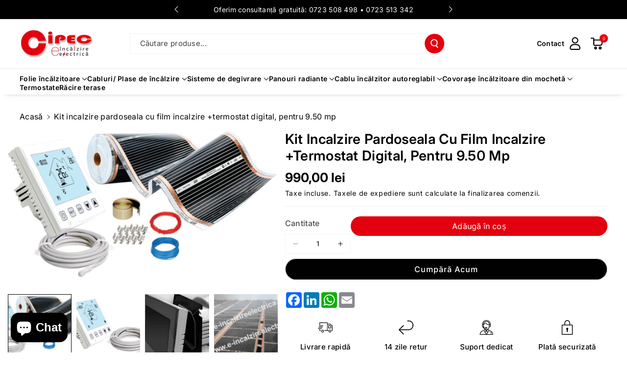

--- FILE ---
content_type: text/html; charset=utf-8
request_url: https://e-incalzireelectrica.ro/products/kit-incalzire-pardoseala-cu-film-incalzire-termostat-digital-pentru-9-50-mp
body_size: 55025
content:
<!doctype html>
<html class="no-js" lang="ro">
  <head>
    <meta charset="utf-8">
    <meta http-equiv="X-UA-Compatible" content="IE=edge">
    <meta name="viewport" content="width=device-width,initial-scale=1">
    <meta name="theme-color" content="">
    <link rel="canonical" href="https://e-incalzireelectrica.ro/products/kit-incalzire-pardoseala-cu-film-incalzire-termostat-digital-pentru-9-50-mp">
    <link rel="preconnect" href="https://cdn.shopify.com" crossorigin>

<meta name="google-site-verification" content="p0ALL2xM2ATa5sCjkrf4spTXw_X_qfYH3-_HN8p8ia4" />
<meta name="ahrefs-site-verification" content="ef0494200d9f72562ece30f8cd3066d5c427349c08d50e5853e6371700805ddf">
<!-- Google tag (gtag.js) -->
<script async src="https://www.googletagmanager.com/gtag/js?id=G-2Y964JFQQ0"></script>
<script>
  window.dataLayer = window.dataLayer || [];
  function gtag(){dataLayer.push(arguments);}
  gtag('js', new Date());

  gtag('config', 'G-2Y964JFQQ0');
</script><link rel="preconnect" href="https://fonts.shopifycdn.com" crossorigin><title>
      Kit incalzire pardoseala cu film incalzire +termostat digital, pentru 
 &ndash; e-incalzireelectrica.ro</title>

    
      <meta name="description" content="Incalzire in pardoseala cu film de incalzire.Kit incalzire in pardoseala cu folie carbonica.Incalzire pardoseala sub parchet. Pardoseala calda.Incalzire infra.">
    

    

<meta property="og:site_name" content="e-incalzireelectrica.ro">
<meta property="og:url" content="https://e-incalzireelectrica.ro/products/kit-incalzire-pardoseala-cu-film-incalzire-termostat-digital-pentru-9-50-mp">
<meta property="og:title" content="Kit incalzire pardoseala cu film incalzire +termostat digital, pentru ">
<meta property="og:type" content="product">
<meta property="og:description" content="Incalzire in pardoseala cu film de incalzire.Kit incalzire in pardoseala cu folie carbonica.Incalzire pardoseala sub parchet. Pardoseala calda.Incalzire infra."><meta property="og:image" content="http://e-incalzireelectrica.ro/cdn/shop/products/KITINCALZIREFOLIETERMOSTAT_9a634342-1771-4603-aff5-0c5a2aee2898.jpg?v=1645021990">
  <meta property="og:image:secure_url" content="https://e-incalzireelectrica.ro/cdn/shop/products/KITINCALZIREFOLIETERMOSTAT_9a634342-1771-4603-aff5-0c5a2aee2898.jpg?v=1645021990">
  <meta property="og:image:width" content="2242">
  <meta property="og:image:height" content="1238"><meta property="og:price:amount" content="990,00">
  <meta property="og:price:currency" content="RON"><meta name="twitter:card" content="summary_large_image">
<meta name="twitter:title" content="Kit incalzire pardoseala cu film incalzire +termostat digital, pentru ">
<meta name="twitter:description" content="Incalzire in pardoseala cu film de incalzire.Kit incalzire in pardoseala cu folie carbonica.Incalzire pardoseala sub parchet. Pardoseala calda.Incalzire infra.">


    <script src="//e-incalzireelectrica.ro/cdn/shop/t/4/assets/constants.js?v=104451739851273995741756445295" defer="defer"></script>
    <script src="//e-incalzireelectrica.ro/cdn/shop/t/4/assets/pubsub.js?v=2921868252632587581756445296" defer="defer"></script>
    <script src="//e-incalzireelectrica.ro/cdn/shop/t/4/assets/global.js?v=70714310074266618471756445295" defer="defer"></script>
    <script src="//e-incalzireelectrica.ro/cdn/shop/t/4/assets/product-info.js?v=175552803391036386611756445296" defer="defer"></script>
    <script src="//e-incalzireelectrica.ro/cdn/shop/t/4/assets/product-model.js?v=177091994407974843491756445296" defer></script><script src="//e-incalzireelectrica.ro/cdn/shop/t/4/assets/animations.js?v=88693664871331136111756445295" defer="defer"></script><script>window.performance && window.performance.mark && window.performance.mark('shopify.content_for_header.start');</script><meta name="facebook-domain-verification" content="0me6bsdqpcmfrs1bj9rx151ywv5lqo">
<meta name="facebook-domain-verification" content="gyj2jt6ubj8suwt27ncruyop4lz666">
<meta name="google-site-verification" content="8SQsmUyeOlBmK46GQzScuYzT6zniOHBkWbjq-D1Tbog">
<meta id="shopify-digital-wallet" name="shopify-digital-wallet" content="/10046786/digital_wallets/dialog">
<link rel="alternate" type="application/json+oembed" href="https://e-incalzireelectrica.ro/products/kit-incalzire-pardoseala-cu-film-incalzire-termostat-digital-pentru-9-50-mp.oembed">
<script async="async" src="/checkouts/internal/preloads.js?locale=ro-RO"></script>
<script id="shopify-features" type="application/json">{"accessToken":"5816a0d9d5a1ca4a084f7842fd87fae7","betas":["rich-media-storefront-analytics"],"domain":"e-incalzireelectrica.ro","predictiveSearch":true,"shopId":10046786,"locale":"ro"}</script>
<script>var Shopify = Shopify || {};
Shopify.shop = "incalzire-electrica.myshopify.com";
Shopify.locale = "ro";
Shopify.currency = {"active":"RON","rate":"1.0"};
Shopify.country = "RO";
Shopify.theme = {"name":"Uproot - Română","id":185632162117,"schema_name":"Veena","schema_version":"2.0.1","theme_store_id":2566,"role":"main"};
Shopify.theme.handle = "null";
Shopify.theme.style = {"id":null,"handle":null};
Shopify.cdnHost = "e-incalzireelectrica.ro/cdn";
Shopify.routes = Shopify.routes || {};
Shopify.routes.root = "/";</script>
<script type="module">!function(o){(o.Shopify=o.Shopify||{}).modules=!0}(window);</script>
<script>!function(o){function n(){var o=[];function n(){o.push(Array.prototype.slice.apply(arguments))}return n.q=o,n}var t=o.Shopify=o.Shopify||{};t.loadFeatures=n(),t.autoloadFeatures=n()}(window);</script>
<script id="shop-js-analytics" type="application/json">{"pageType":"product"}</script>
<script defer="defer" async type="module" src="//e-incalzireelectrica.ro/cdn/shopifycloud/shop-js/modules/v2/client.init-shop-cart-sync_BdyHc3Nr.en.esm.js"></script>
<script defer="defer" async type="module" src="//e-incalzireelectrica.ro/cdn/shopifycloud/shop-js/modules/v2/chunk.common_Daul8nwZ.esm.js"></script>
<script type="module">
  await import("//e-incalzireelectrica.ro/cdn/shopifycloud/shop-js/modules/v2/client.init-shop-cart-sync_BdyHc3Nr.en.esm.js");
await import("//e-incalzireelectrica.ro/cdn/shopifycloud/shop-js/modules/v2/chunk.common_Daul8nwZ.esm.js");

  window.Shopify.SignInWithShop?.initShopCartSync?.({"fedCMEnabled":true,"windoidEnabled":true});

</script>
<script id="__st">var __st={"a":10046786,"offset":7200,"reqid":"51fda0b9-38ed-4edb-b325-a537c05191d9-1769012762","pageurl":"e-incalzireelectrica.ro\/products\/kit-incalzire-pardoseala-cu-film-incalzire-termostat-digital-pentru-9-50-mp","u":"85ee043d4729","p":"product","rtyp":"product","rid":3736506859585};</script>
<script>window.ShopifyPaypalV4VisibilityTracking = true;</script>
<script id="captcha-bootstrap">!function(){'use strict';const t='contact',e='account',n='new_comment',o=[[t,t],['blogs',n],['comments',n],[t,'customer']],c=[[e,'customer_login'],[e,'guest_login'],[e,'recover_customer_password'],[e,'create_customer']],r=t=>t.map((([t,e])=>`form[action*='/${t}']:not([data-nocaptcha='true']) input[name='form_type'][value='${e}']`)).join(','),a=t=>()=>t?[...document.querySelectorAll(t)].map((t=>t.form)):[];function s(){const t=[...o],e=r(t);return a(e)}const i='password',u='form_key',d=['recaptcha-v3-token','g-recaptcha-response','h-captcha-response',i],f=()=>{try{return window.sessionStorage}catch{return}},m='__shopify_v',_=t=>t.elements[u];function p(t,e,n=!1){try{const o=window.sessionStorage,c=JSON.parse(o.getItem(e)),{data:r}=function(t){const{data:e,action:n}=t;return t[m]||n?{data:e,action:n}:{data:t,action:n}}(c);for(const[e,n]of Object.entries(r))t.elements[e]&&(t.elements[e].value=n);n&&o.removeItem(e)}catch(o){console.error('form repopulation failed',{error:o})}}const l='form_type',E='cptcha';function T(t){t.dataset[E]=!0}const w=window,h=w.document,L='Shopify',v='ce_forms',y='captcha';let A=!1;((t,e)=>{const n=(g='f06e6c50-85a8-45c8-87d0-21a2b65856fe',I='https://cdn.shopify.com/shopifycloud/storefront-forms-hcaptcha/ce_storefront_forms_captcha_hcaptcha.v1.5.2.iife.js',D={infoText:'Protejat prin hCaptcha',privacyText:'Confidențialitate',termsText:'Condiții'},(t,e,n)=>{const o=w[L][v],c=o.bindForm;if(c)return c(t,g,e,D).then(n);var r;o.q.push([[t,g,e,D],n]),r=I,A||(h.body.append(Object.assign(h.createElement('script'),{id:'captcha-provider',async:!0,src:r})),A=!0)});var g,I,D;w[L]=w[L]||{},w[L][v]=w[L][v]||{},w[L][v].q=[],w[L][y]=w[L][y]||{},w[L][y].protect=function(t,e){n(t,void 0,e),T(t)},Object.freeze(w[L][y]),function(t,e,n,w,h,L){const[v,y,A,g]=function(t,e,n){const i=e?o:[],u=t?c:[],d=[...i,...u],f=r(d),m=r(i),_=r(d.filter((([t,e])=>n.includes(e))));return[a(f),a(m),a(_),s()]}(w,h,L),I=t=>{const e=t.target;return e instanceof HTMLFormElement?e:e&&e.form},D=t=>v().includes(t);t.addEventListener('submit',(t=>{const e=I(t);if(!e)return;const n=D(e)&&!e.dataset.hcaptchaBound&&!e.dataset.recaptchaBound,o=_(e),c=g().includes(e)&&(!o||!o.value);(n||c)&&t.preventDefault(),c&&!n&&(function(t){try{if(!f())return;!function(t){const e=f();if(!e)return;const n=_(t);if(!n)return;const o=n.value;o&&e.removeItem(o)}(t);const e=Array.from(Array(32),(()=>Math.random().toString(36)[2])).join('');!function(t,e){_(t)||t.append(Object.assign(document.createElement('input'),{type:'hidden',name:u})),t.elements[u].value=e}(t,e),function(t,e){const n=f();if(!n)return;const o=[...t.querySelectorAll(`input[type='${i}']`)].map((({name:t})=>t)),c=[...d,...o],r={};for(const[a,s]of new FormData(t).entries())c.includes(a)||(r[a]=s);n.setItem(e,JSON.stringify({[m]:1,action:t.action,data:r}))}(t,e)}catch(e){console.error('failed to persist form',e)}}(e),e.submit())}));const S=(t,e)=>{t&&!t.dataset[E]&&(n(t,e.some((e=>e===t))),T(t))};for(const o of['focusin','change'])t.addEventListener(o,(t=>{const e=I(t);D(e)&&S(e,y())}));const B=e.get('form_key'),M=e.get(l),P=B&&M;t.addEventListener('DOMContentLoaded',(()=>{const t=y();if(P)for(const e of t)e.elements[l].value===M&&p(e,B);[...new Set([...A(),...v().filter((t=>'true'===t.dataset.shopifyCaptcha))])].forEach((e=>S(e,t)))}))}(h,new URLSearchParams(w.location.search),n,t,e,['guest_login'])})(!0,!0)}();</script>
<script integrity="sha256-4kQ18oKyAcykRKYeNunJcIwy7WH5gtpwJnB7kiuLZ1E=" data-source-attribution="shopify.loadfeatures" defer="defer" src="//e-incalzireelectrica.ro/cdn/shopifycloud/storefront/assets/storefront/load_feature-a0a9edcb.js" crossorigin="anonymous"></script>
<script data-source-attribution="shopify.dynamic_checkout.dynamic.init">var Shopify=Shopify||{};Shopify.PaymentButton=Shopify.PaymentButton||{isStorefrontPortableWallets:!0,init:function(){window.Shopify.PaymentButton.init=function(){};var t=document.createElement("script");t.src="https://e-incalzireelectrica.ro/cdn/shopifycloud/portable-wallets/latest/portable-wallets.ro.js",t.type="module",document.head.appendChild(t)}};
</script>
<script data-source-attribution="shopify.dynamic_checkout.buyer_consent">
  function portableWalletsHideBuyerConsent(e){var t=document.getElementById("shopify-buyer-consent"),n=document.getElementById("shopify-subscription-policy-button");t&&n&&(t.classList.add("hidden"),t.setAttribute("aria-hidden","true"),n.removeEventListener("click",e))}function portableWalletsShowBuyerConsent(e){var t=document.getElementById("shopify-buyer-consent"),n=document.getElementById("shopify-subscription-policy-button");t&&n&&(t.classList.remove("hidden"),t.removeAttribute("aria-hidden"),n.addEventListener("click",e))}window.Shopify?.PaymentButton&&(window.Shopify.PaymentButton.hideBuyerConsent=portableWalletsHideBuyerConsent,window.Shopify.PaymentButton.showBuyerConsent=portableWalletsShowBuyerConsent);
</script>
<script>
  function portableWalletsCleanup(e){e&&e.src&&console.error("Failed to load portable wallets script "+e.src);var t=document.querySelectorAll("shopify-accelerated-checkout .shopify-payment-button__skeleton, shopify-accelerated-checkout-cart .wallet-cart-button__skeleton"),e=document.getElementById("shopify-buyer-consent");for(let e=0;e<t.length;e++)t[e].remove();e&&e.remove()}function portableWalletsNotLoadedAsModule(e){e instanceof ErrorEvent&&"string"==typeof e.message&&e.message.includes("import.meta")&&"string"==typeof e.filename&&e.filename.includes("portable-wallets")&&(window.removeEventListener("error",portableWalletsNotLoadedAsModule),window.Shopify.PaymentButton.failedToLoad=e,"loading"===document.readyState?document.addEventListener("DOMContentLoaded",window.Shopify.PaymentButton.init):window.Shopify.PaymentButton.init())}window.addEventListener("error",portableWalletsNotLoadedAsModule);
</script>

<script type="module" src="https://e-incalzireelectrica.ro/cdn/shopifycloud/portable-wallets/latest/portable-wallets.ro.js" onError="portableWalletsCleanup(this)" crossorigin="anonymous"></script>
<script nomodule>
  document.addEventListener("DOMContentLoaded", portableWalletsCleanup);
</script>

<link id="shopify-accelerated-checkout-styles" rel="stylesheet" media="screen" href="https://e-incalzireelectrica.ro/cdn/shopifycloud/portable-wallets/latest/accelerated-checkout-backwards-compat.css" crossorigin="anonymous">
<style id="shopify-accelerated-checkout-cart">
        #shopify-buyer-consent {
  margin-top: 1em;
  display: inline-block;
  width: 100%;
}

#shopify-buyer-consent.hidden {
  display: none;
}

#shopify-subscription-policy-button {
  background: none;
  border: none;
  padding: 0;
  text-decoration: underline;
  font-size: inherit;
  cursor: pointer;
}

#shopify-subscription-policy-button::before {
  box-shadow: none;
}

      </style>
<script id="sections-script" data-sections="header" defer="defer" src="//e-incalzireelectrica.ro/cdn/shop/t/4/compiled_assets/scripts.js?v=283"></script>
<script>window.performance && window.performance.mark && window.performance.mark('shopify.content_for_header.end');</script>


    <style data-shopify>
      @font-face {
  font-family: Inter;
  font-weight: 400;
  font-style: normal;
  font-display: swap;
  src: url("//e-incalzireelectrica.ro/cdn/fonts/inter/inter_n4.b2a3f24c19b4de56e8871f609e73ca7f6d2e2bb9.woff2") format("woff2"),
       url("//e-incalzireelectrica.ro/cdn/fonts/inter/inter_n4.af8052d517e0c9ffac7b814872cecc27ae1fa132.woff") format("woff");
}


      @font-face {
  font-family: Inter;
  font-weight: 500;
  font-style: normal;
  font-display: swap;
  src: url("//e-incalzireelectrica.ro/cdn/fonts/inter/inter_n5.d7101d5e168594dd06f56f290dd759fba5431d97.woff2") format("woff2"),
       url("//e-incalzireelectrica.ro/cdn/fonts/inter/inter_n5.5332a76bbd27da00474c136abb1ca3cbbf259068.woff") format("woff");
}

      @font-face {
  font-family: Inter;
  font-weight: 600;
  font-style: normal;
  font-display: swap;
  src: url("//e-incalzireelectrica.ro/cdn/fonts/inter/inter_n6.771af0474a71b3797eb38f3487d6fb79d43b6877.woff2") format("woff2"),
       url("//e-incalzireelectrica.ro/cdn/fonts/inter/inter_n6.88c903d8f9e157d48b73b7777d0642925bcecde7.woff") format("woff");
}

      @font-face {
  font-family: Inter;
  font-weight: 700;
  font-style: normal;
  font-display: swap;
  src: url("//e-incalzireelectrica.ro/cdn/fonts/inter/inter_n7.02711e6b374660cfc7915d1afc1c204e633421e4.woff2") format("woff2"),
       url("//e-incalzireelectrica.ro/cdn/fonts/inter/inter_n7.6dab87426f6b8813070abd79972ceaf2f8d3b012.woff") format("woff");
}


      @font-face {
  font-family: Inter;
  font-weight: 400;
  font-style: italic;
  font-display: swap;
  src: url("//e-incalzireelectrica.ro/cdn/fonts/inter/inter_i4.feae1981dda792ab80d117249d9c7e0f1017e5b3.woff2") format("woff2"),
       url("//e-incalzireelectrica.ro/cdn/fonts/inter/inter_i4.62773b7113d5e5f02c71486623cf828884c85c6e.woff") format("woff");
}

      @font-face {
  font-family: Inter;
  font-weight: 700;
  font-style: italic;
  font-display: swap;
  src: url("//e-incalzireelectrica.ro/cdn/fonts/inter/inter_i7.b377bcd4cc0f160622a22d638ae7e2cd9b86ea4c.woff2") format("woff2"),
       url("//e-incalzireelectrica.ro/cdn/fonts/inter/inter_i7.7c69a6a34e3bb44fcf6f975857e13b9a9b25beb4.woff") format("woff");
}

      @font-face {
  font-family: Inter;
  font-weight: 600;
  font-style: normal;
  font-display: swap;
  src: url("//e-incalzireelectrica.ro/cdn/fonts/inter/inter_n6.771af0474a71b3797eb38f3487d6fb79d43b6877.woff2") format("woff2"),
       url("//e-incalzireelectrica.ro/cdn/fonts/inter/inter_n6.88c903d8f9e157d48b73b7777d0642925bcecde7.woff") format("woff");
}



      
        :root,
        .color-background-1 {
        --color-background: 255,255,255;
        
          --gradient-background: #ffffff;
        

        

        --color-foreground: 0,0,0;
        --color-background-contrast: 191,191,191;
        --color-shadow: 18,18,18;
        --color-link-hover: 227,0,15;
        --color-button: 227,0,15;
        --color-button-text: 255,255,255;
        --color-secondary-button: 255,255,255;
        --color-secondary-button-text: 0,0,0;
        --color-badge-foreground: 0,0,0;
        --color-badge-background: 255,255,255;
        --color-badge-border: 0,0,0;
        --color-button-hover-text: 255,255,255;
        --color-bg-button-hover: 0,0,0;
        --alpha-link: 0.9;
        --alpha-button-background: 1;
        --alpha-button-border: 1;
        --alpha-badge-border: 0.1;
        color: rgb(var(--color-foreground));
        background-color: rgb(var(--color-background));
        }
      
        
        .color-background-2 {
        --color-background: 253,241,237;
        
          --gradient-background: #fdf1ed;
        

        

        --color-foreground: 0,0,0;
        --color-background-contrast: 240,152,122;
        --color-shadow: 18,18,18;
        --color-link-hover: 154,67,34;
        --color-button: 154,67,34;
        --color-button-text: 255,255,255;
        --color-secondary-button: 253,241,237;
        --color-secondary-button-text: 0,0,0;
        --color-badge-foreground: 0,0,0;
        --color-badge-background: 253,241,237;
        --color-badge-border: 0,0,0;
        --color-button-hover-text: 255,255,255;
        --color-bg-button-hover: 0,0,0;
        --alpha-link: 0.9;
        --alpha-button-background: 1;
        --alpha-button-border: 1;
        --alpha-badge-border: 0.1;
        color: rgb(var(--color-foreground));
        background-color: rgb(var(--color-background));
        }
      
        
        .color-inverse {
        --color-background: 154,67,34;
        
          --gradient-background: #9a4322;
        

        

        --color-foreground: 255,255,255;
        --color-background-contrast: 50,22,11;
        --color-shadow: 0,0,0;
        --color-link-hover: 245,245,245;
        --color-button: 154,67,34;
        --color-button-text: 255,255,255;
        --color-secondary-button: 154,67,34;
        --color-secondary-button-text: 0,0,0;
        --color-badge-foreground: 255,255,255;
        --color-badge-background: 154,67,34;
        --color-badge-border: 255,255,255;
        --color-button-hover-text: 255,255,255;
        --color-bg-button-hover: 0,0,0;
        --alpha-link: 0.9;
        --alpha-button-background: 1;
        --alpha-button-border: 1;
        --alpha-badge-border: 0.1;
        color: rgb(var(--color-foreground));
        background-color: rgb(var(--color-background));
        }
      
        
        .color-accent-2 {
        --color-background: 0,0,0;
        
          --gradient-background: #000000;
        

        

        --color-foreground: 255,255,255;
        --color-background-contrast: 128,128,128;
        --color-shadow: 18,18,18;
        --color-link-hover: 255,255,255;
        --color-button: 255,255,255;
        --color-button-text: 0,0,0;
        --color-secondary-button: 0,0,0;
        --color-secondary-button-text: 255,255,255;
        --color-badge-foreground: 255,255,255;
        --color-badge-background: 0,0,0;
        --color-badge-border: 255,255,255;
        --color-button-hover-text: 255,255,255;
        --color-bg-button-hover: 154,67,34;
        --alpha-link: 0.9;
        --alpha-button-background: 1;
        --alpha-button-border: 1;
        --alpha-badge-border: 0.1;
        color: rgb(var(--color-foreground));
        background-color: rgb(var(--color-background));
        }
      
        
        .color-scheme-abe3bc68-5409-41dd-abcf-8f9ac474947a {
        --color-background: 245,245,245;
        
          --gradient-background: #f5f5f5;
        

        

        --color-foreground: 0,0,0;
        --color-background-contrast: 181,181,181;
        --color-shadow: 18,18,18;
        --color-link-hover: 154,67,34;
        --color-button: 0,0,0;
        --color-button-text: 255,255,255;
        --color-secondary-button: 245,245,245;
        --color-secondary-button-text: 0,0,0;
        --color-badge-foreground: 0,0,0;
        --color-badge-background: 245,245,245;
        --color-badge-border: 0,0,0;
        --color-button-hover-text: 255,255,255;
        --color-bg-button-hover: 154,67,34;
        --alpha-link: 0.9;
        --alpha-button-background: 1;
        --alpha-button-border: 1;
        --alpha-badge-border: 0.1;
        color: rgb(var(--color-foreground));
        background-color: rgb(var(--color-background));
        }
      
        
        .color-scheme-ea8ae6f9-b00d-4f97-8d50-276efc504e61 {
        --color-background: 245,245,245;
        
          --gradient-background: #f5f5f5;
        

        

        --color-foreground: 0,0,0;
        --color-background-contrast: 181,181,181;
        --color-shadow: 18,18,18;
        --color-link-hover: 154,67,34;
        --color-button: 0,0,0;
        --color-button-text: 255,255,255;
        --color-secondary-button: 245,245,245;
        --color-secondary-button-text: 0,0,0;
        --color-badge-foreground: 0,0,0;
        --color-badge-background: 245,245,245;
        --color-badge-border: 0,0,0;
        --color-button-hover-text: 255,255,255;
        --color-bg-button-hover: 154,67,34;
        --alpha-link: 0.9;
        --alpha-button-background: 1;
        --alpha-button-border: 1;
        --alpha-badge-border: 0.1;
        color: rgb(var(--color-foreground));
        background-color: rgb(var(--color-background));
        }
      

      body, .color-background-1, .color-background-2, .color-inverse, .color-accent-2, .color-scheme-abe3bc68-5409-41dd-abcf-8f9ac474947a, .color-scheme-ea8ae6f9-b00d-4f97-8d50-276efc504e61 {
      background-color: rgb(var(--color-background));
      background: var(--gradient-background);
      }

      :root {
      --color-wbprogscolor: #00d964;
      --border--color: #818181; 
      --border-width: 1px;
      --border-style: solid;
      --white-color: #ffffff;
      --black-color: #000000;
      --font-body-family: Inter, sans-serif;
      --font-body-style: normal;
      --font-body-weight: 400;
      --font-body-weight-medium: 500;
      --font-body-weight-semibold: 600;
      --font-body-weight-bold: 700;


      --font-heading-family: Inter, sans-serif;
      --font-heading-style: normal;
      --font-heading-weight: 600; 
      --font-body-scale: 1.0;
      --font-heading-scale: 1.0;

        --media-padding: px;
        --media-border-opacity: 0.0;
        --media-border-width: 0px;
        --media-radius: 0px;
        --media-shadow-opacity: 0.0;
        --media-shadow-horizontal-offset: 0px;
        --media-shadow-vertical-offset: 0px;
        --media-shadow-blur-radius: 0px;
        --media-shadow-visible: 0;

        --page-width: 165rem;
        --page-width-margin: 0rem;

        --product-card-image-padding: 0.6rem;
        --product-card-corner-radius: 1.6rem;
        --product-card-text-alignment: center;
        --product-card-border-width: 0.1rem;
        --product-card-border-opacity: 0.1;
        --product-card-shadow-opacity: 0.0;
        --product-card-shadow-visible: 0;
        --product-card-shadow-horizontal-offset: 0.0rem;
        --product-card-shadow-vertical-offset: 0.0rem;
        --product-card-shadow-blur-radius: 0.0rem;
        --card_title-transform: capitalize;

        --collection-card-image-padding: 0.0rem;
        --collection-card-corner-radius: 1.0rem;
        --collection-card-text-alignment: center;
        --collection-card-border-width: 0.2rem;
        --collection-card-border-opacity: 0.05;
        --collection-card-shadow-opacity: 0.0;
        --collection-card-shadow-visible: 0;
        --collection-card-shadow-horizontal-offset: 0.0rem;
        --collection-card-shadow-vertical-offset: 0.0rem;
        --collection-card-shadow-blur-radius: 0.0rem;

        --blog-card-image-padding: 0.0rem;
        --blog-card-corner-radius: 0.0rem;
        --blog-card-text-alignment: left;
        --blog-card-border-width: 0.1rem;
        --blog-card-border-opacity: 0.1;
        --blog-card-shadow-opacity: 0.0;
        --blog-card-shadow-visible: 0;
        --blog-card-shadow-horizontal-offset: 0.0rem;
        --blog-card-shadow-vertical-offset: 0.0rem;
        --blog-card-shadow-blur-radius: 0.0rem;

        --badge-corner-radius: 0.0rem;

        --popup-border-width: 1px;
        --popup-border-opacity: 0.25;
        --popup-corner-radius: 0px;
        --popup-shadow-opacity: 0.0;
        --popup-shadow-horizontal-offset: 0px;
        --popup-shadow-vertical-offset: 0px;
        --popup-shadow-blur-radius: 0px;

        --drawer-border-width: 0px;
        --drawer-border-opacity: 0.1;
        --drawer-corner-radius: 0px;
        --drawer-shadow-opacity: 0.0;
        --drawer-shadow-horizontal-offset: 0px;
        --drawer-shadow-vertical-offset: 0px;
        --drawer-shadow-blur-radius: 0px;

        --grid-desktop-vertical-spacing: 24px;
        --grid-desktop-horizontal-spacing: 24px;
        --grid-mobile-vertical-spacing: 12px;
        --grid-mobile-horizontal-spacing: 12px;

        --text-boxes-border-opacity: 0.0;
        --text-boxes-border-width: 0px;
        --text-boxes-radius: 0px;
        --text-boxes-shadow-opacity: 0.0;
        --text-boxes-shadow-visible: 0;
        --text-boxes-shadow-horizontal-offset: 0px;
        --text-boxes-shadow-vertical-offset: 0px;
        --text-boxes-shadow-blur-radius: 0px;

        --bg-radius: 0px;

        --buttons-radius: 40px;
        --buttons-radius-outset: 41px;
        --buttons-border-width: 1px;
        --buttons-border-opacity: 0.1;
        --buttons-shadow-opacity: 0.0;
        --buttons-shadow-visible: 0;
        --buttons-shadow-horizontal-offset: 0px;
        --buttons-shadow-vertical-offset: 0px;
        --buttons-shadow-blur-radius: 0px;
        --buttons-border-offset: 0.3px;
 
        --inputs-radius: 0px;
        --inputs-border-width: 1px;
        --inputs-border-opacity: 0.05;
        --inputs-shadow-opacity: 0.0;
        --inputs-shadow-horizontal-offset: 0px;
        --inputs-margin-offset: 0px;
        --inputs-shadow-vertical-offset: 0px;
        --inputs-shadow-blur-radius: 0px;
        --inputs-radius-outset: 0px;

        --variant-pills-radius: 0px;
        --variant-pills-border-width: 1px;
        --variant-pills-border-opacity: 0.1;
        --variant-pills-shadow-opacity: 0.0;
        --variant-pills-shadow-horizontal-offset: 0px;
        --variant-pills-shadow-vertical-offset: 0px;
        --variant-pills-shadow-blur-radius: 0px;

        --sale-bg-color: #9a4322;
        --sale-text-color: #ffffff;
        
        --percentage-sale-bg-color: #dd1d1d;
        --percentage-sale-text-color: #ffffff;

        --new-bg-color: #22750e;
        --new-text-color: #ffffff;

        --soldout-bg-color: #757575;
        --soldout-text-color: #ffffff;
      }
      *,
      *::before,
      *::after {
        box-sizing: inherit;
      }
      html {
        box-sizing: border-box;
        font-size: calc(var(--font-body-scale) * 62.5%);
        height: 100%;
      }
      body {
        font-size: calc(var(--font-body-scale) * 14px);
        font-family: var(--font-body-family);
        font-style: var(--font-body-style);
        font-weight: var(--font-body-weight);
        color: rgb(var(--color-foreground));
        grid-template-columns: 100%;
        min-height: 100%;
        margin: 0;
        line-height: calc(1 + 0.8 / var(--font-body-scale));
      }
      @media screen and (min-width: 768px) {
        body {
          font-size: calc(var(--font-body-scale) * 16px);
        }
      }
      .wbsortbar .wbglbtn {
  visibility: hidden !important;
}

@media (min-width: 992px) {
  .list-menu--inline {
    column-gap: 8px !important;
    row-gap: 12px;
  }
}

.wbsimplemenuxs .list-menu__item,
.wbmgproduct .card__heading a {
  font-size: calc(var(--font-body-scale) * 14px) !important;
}
    </style> 
    <link href="//e-incalzireelectrica.ro/cdn/shop/t/4/assets/base.css?v=178247146966982338411756445295" rel="stylesheet" type="text/css" media="all" />
<link rel="preload" as="font" href="//e-incalzireelectrica.ro/cdn/fonts/inter/inter_n4.b2a3f24c19b4de56e8871f609e73ca7f6d2e2bb9.woff2" type="font/woff2" crossorigin><link rel="preload" as="font" href="//e-incalzireelectrica.ro/cdn/fonts/inter/inter_n6.771af0474a71b3797eb38f3487d6fb79d43b6877.woff2" type="font/woff2" crossorigin><link rel="stylesheet" href="//e-incalzireelectrica.ro/cdn/shop/t/4/assets/component-predictive-search.css?v=19051807341742196021756445295" media="print" onload="this.media='all'"><script>document.documentElement.className = document.documentElement.className.replace('no-js', 'js');
    if (Shopify.designMode) {
      document.documentElement.classList.add('shopify-design-mode');
    } 
    </script>
  <!-- BEGIN app block: shopify://apps/consentmo-gdpr/blocks/gdpr_cookie_consent/4fbe573f-a377-4fea-9801-3ee0858cae41 -->


<!-- END app block --><script src="https://cdn.shopify.com/extensions/e8878072-2f6b-4e89-8082-94b04320908d/inbox-1254/assets/inbox-chat-loader.js" type="text/javascript" defer="defer"></script>
<script src="https://cdn.shopify.com/extensions/019be09f-5230-7d79-87aa-f6db3969c39b/consentmo-gdpr-581/assets/consentmo_cookie_consent.js" type="text/javascript" defer="defer"></script>
<link href="https://monorail-edge.shopifysvc.com" rel="dns-prefetch">
<script>(function(){if ("sendBeacon" in navigator && "performance" in window) {try {var session_token_from_headers = performance.getEntriesByType('navigation')[0].serverTiming.find(x => x.name == '_s').description;} catch {var session_token_from_headers = undefined;}var session_cookie_matches = document.cookie.match(/_shopify_s=([^;]*)/);var session_token_from_cookie = session_cookie_matches && session_cookie_matches.length === 2 ? session_cookie_matches[1] : "";var session_token = session_token_from_headers || session_token_from_cookie || "";function handle_abandonment_event(e) {var entries = performance.getEntries().filter(function(entry) {return /monorail-edge.shopifysvc.com/.test(entry.name);});if (!window.abandonment_tracked && entries.length === 0) {window.abandonment_tracked = true;var currentMs = Date.now();var navigation_start = performance.timing.navigationStart;var payload = {shop_id: 10046786,url: window.location.href,navigation_start,duration: currentMs - navigation_start,session_token,page_type: "product"};window.navigator.sendBeacon("https://monorail-edge.shopifysvc.com/v1/produce", JSON.stringify({schema_id: "online_store_buyer_site_abandonment/1.1",payload: payload,metadata: {event_created_at_ms: currentMs,event_sent_at_ms: currentMs}}));}}window.addEventListener('pagehide', handle_abandonment_event);}}());</script>
<script id="web-pixels-manager-setup">(function e(e,d,r,n,o){if(void 0===o&&(o={}),!Boolean(null===(a=null===(i=window.Shopify)||void 0===i?void 0:i.analytics)||void 0===a?void 0:a.replayQueue)){var i,a;window.Shopify=window.Shopify||{};var t=window.Shopify;t.analytics=t.analytics||{};var s=t.analytics;s.replayQueue=[],s.publish=function(e,d,r){return s.replayQueue.push([e,d,r]),!0};try{self.performance.mark("wpm:start")}catch(e){}var l=function(){var e={modern:/Edge?\/(1{2}[4-9]|1[2-9]\d|[2-9]\d{2}|\d{4,})\.\d+(\.\d+|)|Firefox\/(1{2}[4-9]|1[2-9]\d|[2-9]\d{2}|\d{4,})\.\d+(\.\d+|)|Chrom(ium|e)\/(9{2}|\d{3,})\.\d+(\.\d+|)|(Maci|X1{2}).+ Version\/(15\.\d+|(1[6-9]|[2-9]\d|\d{3,})\.\d+)([,.]\d+|)( \(\w+\)|)( Mobile\/\w+|) Safari\/|Chrome.+OPR\/(9{2}|\d{3,})\.\d+\.\d+|(CPU[ +]OS|iPhone[ +]OS|CPU[ +]iPhone|CPU IPhone OS|CPU iPad OS)[ +]+(15[._]\d+|(1[6-9]|[2-9]\d|\d{3,})[._]\d+)([._]\d+|)|Android:?[ /-](13[3-9]|1[4-9]\d|[2-9]\d{2}|\d{4,})(\.\d+|)(\.\d+|)|Android.+Firefox\/(13[5-9]|1[4-9]\d|[2-9]\d{2}|\d{4,})\.\d+(\.\d+|)|Android.+Chrom(ium|e)\/(13[3-9]|1[4-9]\d|[2-9]\d{2}|\d{4,})\.\d+(\.\d+|)|SamsungBrowser\/([2-9]\d|\d{3,})\.\d+/,legacy:/Edge?\/(1[6-9]|[2-9]\d|\d{3,})\.\d+(\.\d+|)|Firefox\/(5[4-9]|[6-9]\d|\d{3,})\.\d+(\.\d+|)|Chrom(ium|e)\/(5[1-9]|[6-9]\d|\d{3,})\.\d+(\.\d+|)([\d.]+$|.*Safari\/(?![\d.]+ Edge\/[\d.]+$))|(Maci|X1{2}).+ Version\/(10\.\d+|(1[1-9]|[2-9]\d|\d{3,})\.\d+)([,.]\d+|)( \(\w+\)|)( Mobile\/\w+|) Safari\/|Chrome.+OPR\/(3[89]|[4-9]\d|\d{3,})\.\d+\.\d+|(CPU[ +]OS|iPhone[ +]OS|CPU[ +]iPhone|CPU IPhone OS|CPU iPad OS)[ +]+(10[._]\d+|(1[1-9]|[2-9]\d|\d{3,})[._]\d+)([._]\d+|)|Android:?[ /-](13[3-9]|1[4-9]\d|[2-9]\d{2}|\d{4,})(\.\d+|)(\.\d+|)|Mobile Safari.+OPR\/([89]\d|\d{3,})\.\d+\.\d+|Android.+Firefox\/(13[5-9]|1[4-9]\d|[2-9]\d{2}|\d{4,})\.\d+(\.\d+|)|Android.+Chrom(ium|e)\/(13[3-9]|1[4-9]\d|[2-9]\d{2}|\d{4,})\.\d+(\.\d+|)|Android.+(UC? ?Browser|UCWEB|U3)[ /]?(15\.([5-9]|\d{2,})|(1[6-9]|[2-9]\d|\d{3,})\.\d+)\.\d+|SamsungBrowser\/(5\.\d+|([6-9]|\d{2,})\.\d+)|Android.+MQ{2}Browser\/(14(\.(9|\d{2,})|)|(1[5-9]|[2-9]\d|\d{3,})(\.\d+|))(\.\d+|)|K[Aa][Ii]OS\/(3\.\d+|([4-9]|\d{2,})\.\d+)(\.\d+|)/},d=e.modern,r=e.legacy,n=navigator.userAgent;return n.match(d)?"modern":n.match(r)?"legacy":"unknown"}(),u="modern"===l?"modern":"legacy",c=(null!=n?n:{modern:"",legacy:""})[u],f=function(e){return[e.baseUrl,"/wpm","/b",e.hashVersion,"modern"===e.buildTarget?"m":"l",".js"].join("")}({baseUrl:d,hashVersion:r,buildTarget:u}),m=function(e){var d=e.version,r=e.bundleTarget,n=e.surface,o=e.pageUrl,i=e.monorailEndpoint;return{emit:function(e){var a=e.status,t=e.errorMsg,s=(new Date).getTime(),l=JSON.stringify({metadata:{event_sent_at_ms:s},events:[{schema_id:"web_pixels_manager_load/3.1",payload:{version:d,bundle_target:r,page_url:o,status:a,surface:n,error_msg:t},metadata:{event_created_at_ms:s}}]});if(!i)return console&&console.warn&&console.warn("[Web Pixels Manager] No Monorail endpoint provided, skipping logging."),!1;try{return self.navigator.sendBeacon.bind(self.navigator)(i,l)}catch(e){}var u=new XMLHttpRequest;try{return u.open("POST",i,!0),u.setRequestHeader("Content-Type","text/plain"),u.send(l),!0}catch(e){return console&&console.warn&&console.warn("[Web Pixels Manager] Got an unhandled error while logging to Monorail."),!1}}}}({version:r,bundleTarget:l,surface:e.surface,pageUrl:self.location.href,monorailEndpoint:e.monorailEndpoint});try{o.browserTarget=l,function(e){var d=e.src,r=e.async,n=void 0===r||r,o=e.onload,i=e.onerror,a=e.sri,t=e.scriptDataAttributes,s=void 0===t?{}:t,l=document.createElement("script"),u=document.querySelector("head"),c=document.querySelector("body");if(l.async=n,l.src=d,a&&(l.integrity=a,l.crossOrigin="anonymous"),s)for(var f in s)if(Object.prototype.hasOwnProperty.call(s,f))try{l.dataset[f]=s[f]}catch(e){}if(o&&l.addEventListener("load",o),i&&l.addEventListener("error",i),u)u.appendChild(l);else{if(!c)throw new Error("Did not find a head or body element to append the script");c.appendChild(l)}}({src:f,async:!0,onload:function(){if(!function(){var e,d;return Boolean(null===(d=null===(e=window.Shopify)||void 0===e?void 0:e.analytics)||void 0===d?void 0:d.initialized)}()){var d=window.webPixelsManager.init(e)||void 0;if(d){var r=window.Shopify.analytics;r.replayQueue.forEach((function(e){var r=e[0],n=e[1],o=e[2];d.publishCustomEvent(r,n,o)})),r.replayQueue=[],r.publish=d.publishCustomEvent,r.visitor=d.visitor,r.initialized=!0}}},onerror:function(){return m.emit({status:"failed",errorMsg:"".concat(f," has failed to load")})},sri:function(e){var d=/^sha384-[A-Za-z0-9+/=]+$/;return"string"==typeof e&&d.test(e)}(c)?c:"",scriptDataAttributes:o}),m.emit({status:"loading"})}catch(e){m.emit({status:"failed",errorMsg:(null==e?void 0:e.message)||"Unknown error"})}}})({shopId: 10046786,storefrontBaseUrl: "https://e-incalzireelectrica.ro",extensionsBaseUrl: "https://extensions.shopifycdn.com/cdn/shopifycloud/web-pixels-manager",monorailEndpoint: "https://monorail-edge.shopifysvc.com/unstable/produce_batch",surface: "storefront-renderer",enabledBetaFlags: ["2dca8a86"],webPixelsConfigList: [{"id":"775848261","configuration":"{\"config\":\"{\\\"pixel_id\\\":\\\"AW-1055710944\\\",\\\"target_country\\\":\\\"RO\\\",\\\"gtag_events\\\":[{\\\"type\\\":\\\"search\\\",\\\"action_label\\\":\\\"AW-1055710944\\\/RzwOCPinuaYDEOC9s_cD\\\"},{\\\"type\\\":\\\"begin_checkout\\\",\\\"action_label\\\":\\\"AW-1055710944\\\/KrbGCPWnuaYDEOC9s_cD\\\"},{\\\"type\\\":\\\"view_item\\\",\\\"action_label\\\":[\\\"AW-1055710944\\\/MtXLCO-nuaYDEOC9s_cD\\\",\\\"MC-V9RS67NY3W\\\"]},{\\\"type\\\":\\\"purchase\\\",\\\"action_label\\\":[\\\"AW-1055710944\\\/PfiFCOynuaYDEOC9s_cD\\\",\\\"MC-V9RS67NY3W\\\"]},{\\\"type\\\":\\\"page_view\\\",\\\"action_label\\\":[\\\"AW-1055710944\\\/9CHoCOmnuaYDEOC9s_cD\\\",\\\"MC-V9RS67NY3W\\\"]},{\\\"type\\\":\\\"add_payment_info\\\",\\\"action_label\\\":\\\"AW-1055710944\\\/ZYAQCPunuaYDEOC9s_cD\\\"},{\\\"type\\\":\\\"add_to_cart\\\",\\\"action_label\\\":\\\"AW-1055710944\\\/7i0WCPKnuaYDEOC9s_cD\\\"}],\\\"enable_monitoring_mode\\\":false}\"}","eventPayloadVersion":"v1","runtimeContext":"OPEN","scriptVersion":"b2a88bafab3e21179ed38636efcd8a93","type":"APP","apiClientId":1780363,"privacyPurposes":[],"dataSharingAdjustments":{"protectedCustomerApprovalScopes":["read_customer_address","read_customer_email","read_customer_name","read_customer_personal_data","read_customer_phone"]}},{"id":"287539525","configuration":"{\"pixel_id\":\"441331007017396\",\"pixel_type\":\"facebook_pixel\",\"metaapp_system_user_token\":\"-\"}","eventPayloadVersion":"v1","runtimeContext":"OPEN","scriptVersion":"ca16bc87fe92b6042fbaa3acc2fbdaa6","type":"APP","apiClientId":2329312,"privacyPurposes":["ANALYTICS","MARKETING","SALE_OF_DATA"],"dataSharingAdjustments":{"protectedCustomerApprovalScopes":["read_customer_address","read_customer_email","read_customer_name","read_customer_personal_data","read_customer_phone"]}},{"id":"187564357","eventPayloadVersion":"v1","runtimeContext":"LAX","scriptVersion":"1","type":"CUSTOM","privacyPurposes":["ANALYTICS"],"name":"Google Analytics tag (migrated)"},{"id":"shopify-app-pixel","configuration":"{}","eventPayloadVersion":"v1","runtimeContext":"STRICT","scriptVersion":"0450","apiClientId":"shopify-pixel","type":"APP","privacyPurposes":["ANALYTICS","MARKETING"]},{"id":"shopify-custom-pixel","eventPayloadVersion":"v1","runtimeContext":"LAX","scriptVersion":"0450","apiClientId":"shopify-pixel","type":"CUSTOM","privacyPurposes":["ANALYTICS","MARKETING"]}],isMerchantRequest: false,initData: {"shop":{"name":"e-incalzireelectrica.ro","paymentSettings":{"currencyCode":"RON"},"myshopifyDomain":"incalzire-electrica.myshopify.com","countryCode":"RO","storefrontUrl":"https:\/\/e-incalzireelectrica.ro"},"customer":null,"cart":null,"checkout":null,"productVariants":[{"price":{"amount":990.0,"currencyCode":"RON"},"product":{"title":"Kit incalzire pardoseala cu film incalzire +termostat digital, pentru 9.50 mp","vendor":"e-încălzireelectrică.ro","id":"3736506859585","untranslatedTitle":"Kit incalzire pardoseala cu film incalzire +termostat digital, pentru 9.50 mp","url":"\/products\/kit-incalzire-pardoseala-cu-film-incalzire-termostat-digital-pentru-9-50-mp","type":"kit kit incalzire cu folie carbonica + termostat + termostat digital"},"id":"28739185901633","image":{"src":"\/\/e-incalzireelectrica.ro\/cdn\/shop\/products\/KITINCALZIREFOLIETERMOSTAT_9a634342-1771-4603-aff5-0c5a2aee2898.jpg?v=1645021990"},"sku":"","title":"Default Title","untranslatedTitle":"Default Title"}],"purchasingCompany":null},},"https://e-incalzireelectrica.ro/cdn","fcfee988w5aeb613cpc8e4bc33m6693e112",{"modern":"","legacy":""},{"shopId":"10046786","storefrontBaseUrl":"https:\/\/e-incalzireelectrica.ro","extensionBaseUrl":"https:\/\/extensions.shopifycdn.com\/cdn\/shopifycloud\/web-pixels-manager","surface":"storefront-renderer","enabledBetaFlags":"[\"2dca8a86\"]","isMerchantRequest":"false","hashVersion":"fcfee988w5aeb613cpc8e4bc33m6693e112","publish":"custom","events":"[[\"page_viewed\",{}],[\"product_viewed\",{\"productVariant\":{\"price\":{\"amount\":990.0,\"currencyCode\":\"RON\"},\"product\":{\"title\":\"Kit incalzire pardoseala cu film incalzire +termostat digital, pentru 9.50 mp\",\"vendor\":\"e-încălzireelectrică.ro\",\"id\":\"3736506859585\",\"untranslatedTitle\":\"Kit incalzire pardoseala cu film incalzire +termostat digital, pentru 9.50 mp\",\"url\":\"\/products\/kit-incalzire-pardoseala-cu-film-incalzire-termostat-digital-pentru-9-50-mp\",\"type\":\"kit kit incalzire cu folie carbonica + termostat + termostat digital\"},\"id\":\"28739185901633\",\"image\":{\"src\":\"\/\/e-incalzireelectrica.ro\/cdn\/shop\/products\/KITINCALZIREFOLIETERMOSTAT_9a634342-1771-4603-aff5-0c5a2aee2898.jpg?v=1645021990\"},\"sku\":\"\",\"title\":\"Default Title\",\"untranslatedTitle\":\"Default Title\"}}]]"});</script><script>
  window.ShopifyAnalytics = window.ShopifyAnalytics || {};
  window.ShopifyAnalytics.meta = window.ShopifyAnalytics.meta || {};
  window.ShopifyAnalytics.meta.currency = 'RON';
  var meta = {"product":{"id":3736506859585,"gid":"gid:\/\/shopify\/Product\/3736506859585","vendor":"e-încălzireelectrică.ro","type":"kit kit incalzire cu folie carbonica + termostat + termostat digital","handle":"kit-incalzire-pardoseala-cu-film-incalzire-termostat-digital-pentru-9-50-mp","variants":[{"id":28739185901633,"price":99000,"name":"Kit incalzire pardoseala cu film incalzire +termostat digital, pentru 9.50 mp","public_title":null,"sku":""}],"remote":false},"page":{"pageType":"product","resourceType":"product","resourceId":3736506859585,"requestId":"51fda0b9-38ed-4edb-b325-a537c05191d9-1769012762"}};
  for (var attr in meta) {
    window.ShopifyAnalytics.meta[attr] = meta[attr];
  }
</script>
<script class="analytics">
  (function () {
    var customDocumentWrite = function(content) {
      var jquery = null;

      if (window.jQuery) {
        jquery = window.jQuery;
      } else if (window.Checkout && window.Checkout.$) {
        jquery = window.Checkout.$;
      }

      if (jquery) {
        jquery('body').append(content);
      }
    };

    var hasLoggedConversion = function(token) {
      if (token) {
        return document.cookie.indexOf('loggedConversion=' + token) !== -1;
      }
      return false;
    }

    var setCookieIfConversion = function(token) {
      if (token) {
        var twoMonthsFromNow = new Date(Date.now());
        twoMonthsFromNow.setMonth(twoMonthsFromNow.getMonth() + 2);

        document.cookie = 'loggedConversion=' + token + '; expires=' + twoMonthsFromNow;
      }
    }

    var trekkie = window.ShopifyAnalytics.lib = window.trekkie = window.trekkie || [];
    if (trekkie.integrations) {
      return;
    }
    trekkie.methods = [
      'identify',
      'page',
      'ready',
      'track',
      'trackForm',
      'trackLink'
    ];
    trekkie.factory = function(method) {
      return function() {
        var args = Array.prototype.slice.call(arguments);
        args.unshift(method);
        trekkie.push(args);
        return trekkie;
      };
    };
    for (var i = 0; i < trekkie.methods.length; i++) {
      var key = trekkie.methods[i];
      trekkie[key] = trekkie.factory(key);
    }
    trekkie.load = function(config) {
      trekkie.config = config || {};
      trekkie.config.initialDocumentCookie = document.cookie;
      var first = document.getElementsByTagName('script')[0];
      var script = document.createElement('script');
      script.type = 'text/javascript';
      script.onerror = function(e) {
        var scriptFallback = document.createElement('script');
        scriptFallback.type = 'text/javascript';
        scriptFallback.onerror = function(error) {
                var Monorail = {
      produce: function produce(monorailDomain, schemaId, payload) {
        var currentMs = new Date().getTime();
        var event = {
          schema_id: schemaId,
          payload: payload,
          metadata: {
            event_created_at_ms: currentMs,
            event_sent_at_ms: currentMs
          }
        };
        return Monorail.sendRequest("https://" + monorailDomain + "/v1/produce", JSON.stringify(event));
      },
      sendRequest: function sendRequest(endpointUrl, payload) {
        // Try the sendBeacon API
        if (window && window.navigator && typeof window.navigator.sendBeacon === 'function' && typeof window.Blob === 'function' && !Monorail.isIos12()) {
          var blobData = new window.Blob([payload], {
            type: 'text/plain'
          });

          if (window.navigator.sendBeacon(endpointUrl, blobData)) {
            return true;
          } // sendBeacon was not successful

        } // XHR beacon

        var xhr = new XMLHttpRequest();

        try {
          xhr.open('POST', endpointUrl);
          xhr.setRequestHeader('Content-Type', 'text/plain');
          xhr.send(payload);
        } catch (e) {
          console.log(e);
        }

        return false;
      },
      isIos12: function isIos12() {
        return window.navigator.userAgent.lastIndexOf('iPhone; CPU iPhone OS 12_') !== -1 || window.navigator.userAgent.lastIndexOf('iPad; CPU OS 12_') !== -1;
      }
    };
    Monorail.produce('monorail-edge.shopifysvc.com',
      'trekkie_storefront_load_errors/1.1',
      {shop_id: 10046786,
      theme_id: 185632162117,
      app_name: "storefront",
      context_url: window.location.href,
      source_url: "//e-incalzireelectrica.ro/cdn/s/trekkie.storefront.cd680fe47e6c39ca5d5df5f0a32d569bc48c0f27.min.js"});

        };
        scriptFallback.async = true;
        scriptFallback.src = '//e-incalzireelectrica.ro/cdn/s/trekkie.storefront.cd680fe47e6c39ca5d5df5f0a32d569bc48c0f27.min.js';
        first.parentNode.insertBefore(scriptFallback, first);
      };
      script.async = true;
      script.src = '//e-incalzireelectrica.ro/cdn/s/trekkie.storefront.cd680fe47e6c39ca5d5df5f0a32d569bc48c0f27.min.js';
      first.parentNode.insertBefore(script, first);
    };
    trekkie.load(
      {"Trekkie":{"appName":"storefront","development":false,"defaultAttributes":{"shopId":10046786,"isMerchantRequest":null,"themeId":185632162117,"themeCityHash":"2478528432663769212","contentLanguage":"ro","currency":"RON","eventMetadataId":"aeb86e3a-ba1c-4b05-8836-32b895b29f5f"},"isServerSideCookieWritingEnabled":true,"monorailRegion":"shop_domain","enabledBetaFlags":["65f19447"]},"Session Attribution":{},"S2S":{"facebookCapiEnabled":true,"source":"trekkie-storefront-renderer","apiClientId":580111}}
    );

    var loaded = false;
    trekkie.ready(function() {
      if (loaded) return;
      loaded = true;

      window.ShopifyAnalytics.lib = window.trekkie;

      var originalDocumentWrite = document.write;
      document.write = customDocumentWrite;
      try { window.ShopifyAnalytics.merchantGoogleAnalytics.call(this); } catch(error) {};
      document.write = originalDocumentWrite;

      window.ShopifyAnalytics.lib.page(null,{"pageType":"product","resourceType":"product","resourceId":3736506859585,"requestId":"51fda0b9-38ed-4edb-b325-a537c05191d9-1769012762","shopifyEmitted":true});

      var match = window.location.pathname.match(/checkouts\/(.+)\/(thank_you|post_purchase)/)
      var token = match? match[1]: undefined;
      if (!hasLoggedConversion(token)) {
        setCookieIfConversion(token);
        window.ShopifyAnalytics.lib.track("Viewed Product",{"currency":"RON","variantId":28739185901633,"productId":3736506859585,"productGid":"gid:\/\/shopify\/Product\/3736506859585","name":"Kit incalzire pardoseala cu film incalzire +termostat digital, pentru 9.50 mp","price":"990.00","sku":"","brand":"e-încălzireelectrică.ro","variant":null,"category":"kit kit incalzire cu folie carbonica + termostat + termostat digital","nonInteraction":true,"remote":false},undefined,undefined,{"shopifyEmitted":true});
      window.ShopifyAnalytics.lib.track("monorail:\/\/trekkie_storefront_viewed_product\/1.1",{"currency":"RON","variantId":28739185901633,"productId":3736506859585,"productGid":"gid:\/\/shopify\/Product\/3736506859585","name":"Kit incalzire pardoseala cu film incalzire +termostat digital, pentru 9.50 mp","price":"990.00","sku":"","brand":"e-încălzireelectrică.ro","variant":null,"category":"kit kit incalzire cu folie carbonica + termostat + termostat digital","nonInteraction":true,"remote":false,"referer":"https:\/\/e-incalzireelectrica.ro\/products\/kit-incalzire-pardoseala-cu-film-incalzire-termostat-digital-pentru-9-50-mp"});
      }
    });


        var eventsListenerScript = document.createElement('script');
        eventsListenerScript.async = true;
        eventsListenerScript.src = "//e-incalzireelectrica.ro/cdn/shopifycloud/storefront/assets/shop_events_listener-3da45d37.js";
        document.getElementsByTagName('head')[0].appendChild(eventsListenerScript);

})();</script>
  <script>
  if (!window.ga || (window.ga && typeof window.ga !== 'function')) {
    window.ga = function ga() {
      (window.ga.q = window.ga.q || []).push(arguments);
      if (window.Shopify && window.Shopify.analytics && typeof window.Shopify.analytics.publish === 'function') {
        window.Shopify.analytics.publish("ga_stub_called", {}, {sendTo: "google_osp_migration"});
      }
      console.error("Shopify's Google Analytics stub called with:", Array.from(arguments), "\nSee https://help.shopify.com/manual/promoting-marketing/pixels/pixel-migration#google for more information.");
    };
    if (window.Shopify && window.Shopify.analytics && typeof window.Shopify.analytics.publish === 'function') {
      window.Shopify.analytics.publish("ga_stub_initialized", {}, {sendTo: "google_osp_migration"});
    }
  }
</script>
<script
  defer
  src="https://e-incalzireelectrica.ro/cdn/shopifycloud/perf-kit/shopify-perf-kit-3.0.4.min.js"
  data-application="storefront-renderer"
  data-shop-id="10046786"
  data-render-region="gcp-us-east1"
  data-page-type="product"
  data-theme-instance-id="185632162117"
  data-theme-name="Veena"
  data-theme-version="2.0.1"
  data-monorail-region="shop_domain"
  data-resource-timing-sampling-rate="10"
  data-shs="true"
  data-shs-beacon="true"
  data-shs-export-with-fetch="true"
  data-shs-logs-sample-rate="1"
  data-shs-beacon-endpoint="https://e-incalzireelectrica.ro/api/collect"
></script>
</head>
  <body class="gradient  animate--hover-default page-product">
    <a class="skip-to-content-link button visually-hidden" href="#MainContent">
      <span>Salt la conținut</span>
    </a>
    <!-- BEGIN sections: header-group -->
<div id="shopify-section-sections--26086173638981__cca77815-1089-4a83-a9c7-cb60f7be82d2" class="shopify-section shopify-section-group-header-group announcement-bar-section"><link href="//e-incalzireelectrica.ro/cdn/shop/t/4/assets/section-announcement-bar.css?v=37998298837547208001756445296" rel="stylesheet" type="text/css" media="all" />
<link href="//e-incalzireelectrica.ro/cdn/shop/t/4/assets/component-slider.css?v=46735825860349681601756445295" rel="stylesheet" type="text/css" media="all" />

  <link href="//e-incalzireelectrica.ro/cdn/shop/t/4/assets/component-list-social.css?v=136429646568228067981756445295" rel="stylesheet" type="text/css" media="all" />



  <div class="announcement--bar color-accent-2 gradient annoucehome mobile_announce   b-border ">
    <div class="global_headannunce page-width">
      <div class="announce_item announce_social"></div>
      <div class="announce_item announce__text">
        <slideshow-component>
          <div class="headannunce"><button type="button" class="focus-inset slider-button slider-button--prev" name="previous" aria-label="Diapozitivul anterior" aria-controls="Slider-sections--26086173638981__cca77815-1089-4a83-a9c7-cb60f7be82d2"><svg aria-hidden="true" focusable="false" class="icon icon-caret" viewBox="0 0 10 6">
  <path fill-rule="evenodd" clip-rule="evenodd" d="M9.354.646a.5.5 0 00-.708 0L5 4.293 1.354.646a.5.5 0 00-.708.708l4 4a.5.5 0 00.708 0l4-4a.5.5 0 000-.708z" fill="currentColor"/>
</svg></button><div class="slider grid" id="Slider-sections--26086173638981__cca77815-1089-4a83-a9c7-cb60f7be82d2" data-autoplay="false" data-speed="3" aria-live="polite"
            aria-atomic="true"><div class="slideshow__slide slider__slide" id="Slide-sections--26086173638981__cca77815-1089-4a83-a9c7-cb60f7be82d2-1">
                <div class="announcement-bar" role="region" aria-label="Anunț" ><span class="link">Oferim consultanță gratuită: <a href="tel:0723508498">0723 508 498</a> • <a href="tel:0723513342">0723 513 342</a></span></div>
              </div><div class="slideshow__slide slider__slide" id="Slide-sections--26086173638981__cca77815-1089-4a83-a9c7-cb60f7be82d2-2">
                <div class="announcement-bar" role="region" aria-label="Anunț" ><span class="link">Peste 25 ani de experiență în sisteme electrice de încălzire și degivrare.</span></div>
              </div></div><button type="button" class="focus-inset slider-button slider-button--next" name="next" aria-label="Diapozitivul următor" aria-controls="Slider-sections--26086173638981__cca77815-1089-4a83-a9c7-cb60f7be82d2"><svg aria-hidden="true" focusable="false" class="icon icon-caret" viewBox="0 0 10 6">
  <path fill-rule="evenodd" clip-rule="evenodd" d="M9.354.646a.5.5 0 00-.708 0L5 4.293 1.354.646a.5.5 0 00-.708.708l4 4a.5.5 0 00.708 0l4-4a.5.5 0 000-.708z" fill="currentColor"/>
</svg></button></div>
        </slideshow-component>
      </div>
      <div class="localization-wrapper announce_item">
      </div>
    </div>
  </div>

</div><div id="shopify-section-sections--26086173638981__header" class="shopify-section shopify-section-group-header-group section-header"><link href="//e-incalzireelectrica.ro/cdn/shop/t/4/assets/component-list-menu.css?v=58744543127624718501756445295" rel="stylesheet" type="text/css" media="all" />
<link href="//e-incalzireelectrica.ro/cdn/shop/t/4/assets/component-search.css?v=27192086544700881691756445295" rel="stylesheet" type="text/css" media="all" />
<link href="//e-incalzireelectrica.ro/cdn/shop/t/4/assets/component-menu-drawer.css?v=78188993696985963031756445295" rel="stylesheet" type="text/css" media="all" />
<link href="//e-incalzireelectrica.ro/cdn/shop/t/4/assets/component-price.css?v=41509989205624970941756445295" rel="stylesheet" type="text/css" media="all" /> 
<link href="//e-incalzireelectrica.ro/cdn/shop/t/4/assets/component-loading-overlay.css?v=39493652765042230421756445295" rel="stylesheet" type="text/css" media="all" />
<link href="//e-incalzireelectrica.ro/cdn/shop/t/4/assets/component-card.css?v=38868587396022141821758623821" rel="stylesheet" type="text/css" media="all" />
<link href="//e-incalzireelectrica.ro/cdn/shop/t/4/assets/section-collection-list.css?v=13330574039120643811756445296" rel="stylesheet" type="text/css" media="all" />
<link href="//e-incalzireelectrica.ro/cdn/shop/t/4/assets/section-image-banner.css?v=54314470970868689961756445296" rel="stylesheet" type="text/css" media="all" />
<link href="//e-incalzireelectrica.ro/cdn/shop/t/4/assets/component-cart-notification.css?v=13460782456973296371756445295" rel="stylesheet" type="text/css" media="all" />
<link href="//e-incalzireelectrica.ro/cdn/shop/t/4/assets/component-cart-items.css?v=117613614614530829441756445295" rel="stylesheet" type="text/css" media="all" />
<link href="//e-incalzireelectrica.ro/cdn/shop/t/4/assets/component-cart-drawer.css?v=85831363006185663131756445295" rel="stylesheet" type="text/css" media="all" />
  <link href="//e-incalzireelectrica.ro/cdn/shop/t/4/assets/component-cart.css?v=26514293499000362161756445295" rel="stylesheet" type="text/css" media="all" />
  <link href="//e-incalzireelectrica.ro/cdn/shop/t/4/assets/component-totals.css?v=118019935809066928481756445295" rel="stylesheet" type="text/css" media="all" />
  <link href="//e-incalzireelectrica.ro/cdn/shop/t/4/assets/component-discounts.css?v=51514611917804023831756445295" rel="stylesheet" type="text/css" media="all" />
  <link href="//e-incalzireelectrica.ro/cdn/shop/t/4/assets/quantity-popover.css?v=14858864808886783471756445296" rel="stylesheet" type="text/css" media="all" />
  <link href="//e-incalzireelectrica.ro/cdn/shop/t/4/assets/section-countdown-bar.css?v=52630384168461312251756445296" rel="stylesheet" type="text/css" media="all" />
<style data-shopify>header-drawer {
    justify-self: start;
  }.header-wrapper {
    box-shadow: 0 6px 12px -12px rgba(var(--color-shadow),0.6);
  }
  .page-index .header-wrapper {
    box-shadow: none;
  }.shopify-section-header-sticky sticky-header.header-wrapper {
    box-shadow: 0 6px 12px -12px rgba(var(--color-shadow),0.6);
  }.page-index .shopify-section-header-sticky sticky-header.header-wrapper {
      box-shadow: none;
    }.shopify-section-header-sticky.scrolled-past-header sticky-header.header-wrapper {
    box-shadow: 0 6px 12px -12px rgba(var(--color-shadow),0.6);
  }.psearch-hidden {
      overflow: hidden;
    }
    .psearch-hidden:before{
      content: '';
      position: fixed;
      z-index: 3;
      left: 0;
      top: 0;
      width: 100vw;
      height: 100%;
      display: flex;
      justify-content: flex-end;
      background-color: rgba(var(--color-foreground),.3);
    }
    .psearch-hidden .section-header{
      position: unset;
    }
    .psearch-hidden .header--top-left .header__search {
      z-index: 3;
    }
    .psearch-hidden .section-header.shopify-section-header-sticky{
      position: sticky;
      top: 0;
    }.scrolled-past-header .header__heading-logo-wrapper {
      width: 75%;
    }.header{
      padding-top: 16px;
      padding-bottom: 16px;
    }
  @media screen and (min-width: 992px) {
    header-drawer.mobile-drawer {
      display: none;
    }
  }@media screen and (max-width: 991px) {
    .header.header--top-left details-modal {
      margin-top: 12px;
    }
    .header--top-left .predictive-search.predictive-search--header,
    .header--middle-left.search-full-width .predictive-search.predictive-search--header {
      padding-top: 16px;
      padding-bottom: 16px;
    }
    .header{
      padding-top: 12px;
      padding-bottom: 12px;
    }
  }
  .section-header {
    position: sticky;
    margin-bottom: 12px;
  }
  predictive-search:not([loading]) .predictive-search__loading-state, predictive-search:not([loading]) .predictive-search-status__loading {
      display: none;
  }
  @media screen and (min-width: 768px) {
    .section-header {
      margin-bottom: 16px;
    }
  }</style><script src="//e-incalzireelectrica.ro/cdn/shop/t/4/assets/details-disclosure.js?v=13653116266235556501756445295" defer="defer"></script><script src="//e-incalzireelectrica.ro/cdn/shop/t/4/assets/search-form.js?v=113639710312857635801756445296" defer="defer"></script><script src="//e-incalzireelectrica.ro/cdn/shop/t/4/assets/predictive-search.js?v=179034698659288491681756445296" defer="defer"></script><script src="//e-incalzireelectrica.ro/cdn/shop/t/4/assets/cart.js?v=10461643663482453781756445295" defer="defer"></script>
  <script src="//e-incalzireelectrica.ro/cdn/shop/t/4/assets/quantity-popover.js?v=146022844510511358091756445296" defer="defer"></script>
  <script src="//e-incalzireelectrica.ro/cdn/shop/t/4/assets/cart-drawer.js?v=18406035094687846691756445295" defer="defer"></script><svg xmlns="http://www.w3.org/2000/svg" class="hidden">
  <symbol id="icon-search" viewBox="0 0 16 18">
    <path d="M7.31227 2C4.37838 2 2 4.37838 2 7.31227C2 10.2462 4.37838 12.6245 7.31227 12.6245C10.2462 12.6245 12.6245 10.2462 12.6245 7.31227C12.6245 4.37838 10.2462 2 7.31227 2ZM0 7.31227C0 3.27381 3.27381 0 7.31227 0C11.3507 0 14.6245 3.27381 14.6245 7.31227C14.6245 9.42763 13.7263 11.3332 12.2904 12.6684L15.182 16.386C15.521 16.822 15.4425 17.4503 15.0065 17.7893C14.5706 18.1284 13.9423 18.0499 13.6032 17.6139L10.6518 13.8192C9.6507 14.334 8.51542 14.6245 7.31227 14.6245C3.27381 14.6245 0 11.3507 0 7.31227Z"/>
  </symbol>
  <symbol id="icon-reset" class="icon icon-close"  fill="none" viewBox="0 0 18 18" stroke="currentColor">
    <circle r="8.5" cy="9" cx="9" stroke-opacity="0.2"/>
    <path d="M6.82972 6.82915L1.17193 1.17097" stroke-linecap="round" stroke-linejoin="round" transform="translate(5 5)"/>
    <path d="M1.22896 6.88502L6.77288 1.11523" stroke-linecap="round" stroke-linejoin="round" transform="translate(5 5)"/>
  </symbol>
  <symbol id="icon-close" class="icon icon-close" fill="none" viewBox="0 0 18 17">
    <path d="M.865 15.978a.5.5 0 00.707.707l7.433-7.431 7.579 7.282a.501.501 0 00.846-.37.5.5 0 00-.153-.351L9.712 8.546l7.417-7.416a.5.5 0 10-.707-.708L8.991 7.853 1.413.573a.5.5 0 10-.693.72l7.563 7.268-7.418 7.417z" fill="currentColor"/>
  </symbol>
</svg><sticky-header data-sticky-type="reduce-logo-size" class="header-wrapper color-background-1 gradient header-wrapper--border-bottom dropm-menu" data-maindrop="mousehover">
<div class="page-width">
  <header class="header header--top-left header--menu- header--mobile-left header--has-menu">
      <header-drawer data-breakpoint="tablet" class="mobile-drawer">
        <details id="Details-menu-drawer-container" class="menu-drawer-container">
          <summary class="header__icon header__icon--menu header__icon--summary link focus-inset" aria-label="Meniu">
            <span>
              <svg width="16" height="12" class="icon icon-hamburger" viewBox="0 0 16 12" xmlns="http://www.w3.org/2000/svg">
<path fill-rule="evenodd" clip-rule="evenodd" d="M0 1C0 0.447715 0.447715 0 1 0H15C15.5523 0 16 0.447715 16 1C16 1.55228 15.5523 2 15 2H1C0.447715 2 0 1.55228 0 1Z"/>
<path fill-rule="evenodd" clip-rule="evenodd" d="M0 6C0 5.44772 0.447715 5 1 5H15C15.5523 5 16 5.44772 16 6C16 6.55228 15.5523 7 15 7H1C0.447715 7 0 6.55228 0 6Z"/>
<path fill-rule="evenodd" clip-rule="evenodd" d="M0 11C0 10.4477 0.447715 10 1 10H15C15.5523 10 16 10.4477 16 11C16 11.5523 15.5523 12 15 12H1C0.447715 12 0 11.5523 0 11Z"/>
</svg>


              <svg width="18" height="16" viewBox="0 0 19 19" fill="none" xmlns="http://www.w3.org/2000/svg" class="icon icon-close">
<path d="M18 1L1 18" stroke-width="2" stroke-linecap="round" stroke-linejoin="round"/>
<path d="M1 1L18 18" stroke-width="2" stroke-linecap="round" stroke-linejoin="round"/>
</svg>

            </span>
          </summary>
            <div id="menu-drawer" class=" color-accent-2 gradient menu-drawer motion-reduce" tabindex="-1">
              <ul class="mobilemenu-tab  ">
                <li class="nav-item active" data-id="menu1">Meniu</li>
                <li class="nav-item" data-id="menu2">CATEGORIE</li>
              </ul>
              <div>
                <div id="menu1" class="mobile_menu_tab menu-drawer__inner-container tab-pane fade  active ">
                  <div class="menu-drawer__navigation-container">
                    <nav class="menu-drawer__navigation">
                      <ul class="menu-drawer__menu has-submenu list-menu"><li>
                              
                                <details id="Details-menu-drawer-menu-item-1">
                                  <summary class="menu-drawer__menu-item list-menu__item link link--text focus-inset">
                                    
                                      <a href="/collections/folie-incalzitoare" class="">
                                    
                                      Folie încălzitoare
                                    
                                      </a>
                                    
                                    <svg
  viewBox="0 0 14 10"
  aria-hidden="true"
  focusable="false"
  class="icon icon-arrow"
  xmlns="http://www.w3.org/2000/svg"
>
  <path fill-rule="evenodd" clip-rule="evenodd" d="M8.537.808a.5.5 0 01.817-.162l4 4a.5.5 0 010 .708l-4 4a.5.5 0 11-.708-.708L11.793 5.5H1a.5.5 0 010-1h10.793L8.646 1.354a.5.5 0 01-.109-.546z"/>
</svg>

                                    <svg aria-hidden="true" focusable="false" class="icon icon-caret" viewBox="0 0 10 6">
  <path fill-rule="evenodd" clip-rule="evenodd" d="M9.354.646a.5.5 0 00-.708 0L5 4.293 1.354.646a.5.5 0 00-.708.708l4 4a.5.5 0 00.708 0l4-4a.5.5 0 000-.708z" fill="currentColor"/>
</svg>
                                  </summary>
                                  <div id="link-folie-incalzitoare" class="menu-drawer__submenu has-submenu gradient motion-reduce" tabindex="-1">
                                    <div class="menu-drawer__inner-submenu">
                                      <button class="menu-drawer__close-button link link--text focus-inset" aria-expanded="true">
                                        <svg
  viewBox="0 0 14 10"
  aria-hidden="true"
  focusable="false"
  class="icon icon-arrow"
  xmlns="http://www.w3.org/2000/svg"
>
  <path fill-rule="evenodd" clip-rule="evenodd" d="M8.537.808a.5.5 0 01.817-.162l4 4a.5.5 0 010 .708l-4 4a.5.5 0 11-.708-.708L11.793 5.5H1a.5.5 0 010-1h10.793L8.646 1.354a.5.5 0 01-.109-.546z"/>
</svg>

                                        Folie încălzitoare
                                      </button>
                                      <ul class="menu-drawer__menu list-menu" tabindex="-1">
                                        
<li><a href="/collections/incalzire-in-pardoseala-film-incalzitor-folie-carbonica-incalzitoare" class="menu-drawer__menu-item link link--text list-menu__item focus-inset">
                                                  Film incalzitor / Folie carbonica incalzitoare
                                                </a></li><li><a href="/collections/kit-incalzire-cu-folie-carbonica-termostat-analogic" class="menu-drawer__menu-item link link--text list-menu__item focus-inset">
                                                  Kit incalzire in pardoseala cu folie carbonica 130W/mp + termostat analogic
                                                </a></li><li><a href="/collections/kit-incalzire-cu-folie-crbonica-termostat-digital" class="menu-drawer__menu-item link link--text list-menu__item focus-inset">
                                                  Kit incalzire in pardoseala cu folie carbonica 130W/mp + termostat digital
                                                </a></li><li><a href="/collections/incalzire-in-pardoseala-kit-incalzire-cu-folie-carbonica-incalzitoare" class="menu-drawer__menu-item link link--text list-menu__item focus-inset">
                                                  Kit incalzire in pardoseala cu folie carbonica incalzitoare 130W/mp
                                                </a></li><li><a href="/collections/kit-incalzire-pardoseala-cu-folie-160w-mp-termostat-wifi" class="menu-drawer__menu-item link link--text list-menu__item focus-inset">
                                                  Kit incalzire pardoseala cu folie 160W/mp + termostat WIFI
                                                </a></li>
                                        <div class="container mega_menu_banner">
                                          




                                        </div>
                                        <div class="container"></div>
                                      </ul>
                                    </div>
                                  </div>
                                </details>
                              
</li><li>
                              
                                <details id="Details-menu-drawer-menu-item-2">
                                  <summary class="menu-drawer__menu-item list-menu__item link link--text focus-inset">
                                    
                                      <a href="/collections/cabluri-plase-de-incalzire" class="">
                                    
                                      Cabluri/ Plase de încălzire
                                    
                                      </a>
                                    
                                    <svg
  viewBox="0 0 14 10"
  aria-hidden="true"
  focusable="false"
  class="icon icon-arrow"
  xmlns="http://www.w3.org/2000/svg"
>
  <path fill-rule="evenodd" clip-rule="evenodd" d="M8.537.808a.5.5 0 01.817-.162l4 4a.5.5 0 010 .708l-4 4a.5.5 0 11-.708-.708L11.793 5.5H1a.5.5 0 010-1h10.793L8.646 1.354a.5.5 0 01-.109-.546z"/>
</svg>

                                    <svg aria-hidden="true" focusable="false" class="icon icon-caret" viewBox="0 0 10 6">
  <path fill-rule="evenodd" clip-rule="evenodd" d="M9.354.646a.5.5 0 00-.708 0L5 4.293 1.354.646a.5.5 0 00-.708.708l4 4a.5.5 0 00.708 0l4-4a.5.5 0 000-.708z" fill="currentColor"/>
</svg>
                                  </summary>
                                  <div id="link-cabluri-plase-de-incalzire" class="menu-drawer__submenu has-submenu gradient motion-reduce" tabindex="-1">
                                    <div class="menu-drawer__inner-submenu">
                                      <button class="menu-drawer__close-button link link--text focus-inset" aria-expanded="true">
                                        <svg
  viewBox="0 0 14 10"
  aria-hidden="true"
  focusable="false"
  class="icon icon-arrow"
  xmlns="http://www.w3.org/2000/svg"
>
  <path fill-rule="evenodd" clip-rule="evenodd" d="M8.537.808a.5.5 0 01.817-.162l4 4a.5.5 0 010 .708l-4 4a.5.5 0 11-.708-.708L11.793 5.5H1a.5.5 0 010-1h10.793L8.646 1.354a.5.5 0 01-.109-.546z"/>
</svg>

                                        Cabluri/ Plase de încălzire
                                      </button>
                                      <ul class="menu-drawer__menu list-menu" tabindex="-1">
                                        
<li><a href="/collections/cablu-incalzitor-la-rola-incalzire-in-pardoseala" class="menu-drawer__menu-item link link--text list-menu__item focus-inset">
                                                  Cablu Incalzitor
                                                </a></li><li><a href="/collections/incalzire-in-pardoseala-plasa-incalzitoare" class="menu-drawer__menu-item link link--text list-menu__item focus-inset">
                                                  Covorase incalzitoare / Plasa incalzitoare
                                                </a></li><li><a href="/collections/incalzire-in-pardoseala-kit-incalzire-cu-cablu" class="menu-drawer__menu-item link link--text list-menu__item focus-inset">
                                                   Kit incalzire cu cablu rola + termostat digital
                                                </a></li>
                                        <div class="container mega_menu_banner">
                                          




                                        </div>
                                        <div class="container"></div>
                                      </ul>
                                    </div>
                                  </div>
                                </details>
                              
</li><li>
                              
                                <details id="Details-menu-drawer-menu-item-3">
                                  <summary class="menu-drawer__menu-item list-menu__item link link--text focus-inset">
                                    
                                      <a href="/collections/sisteme-de-degivrare" class="">
                                    
                                      Sisteme de degivrare
                                    
                                      </a>
                                    
                                    <svg
  viewBox="0 0 14 10"
  aria-hidden="true"
  focusable="false"
  class="icon icon-arrow"
  xmlns="http://www.w3.org/2000/svg"
>
  <path fill-rule="evenodd" clip-rule="evenodd" d="M8.537.808a.5.5 0 01.817-.162l4 4a.5.5 0 010 .708l-4 4a.5.5 0 11-.708-.708L11.793 5.5H1a.5.5 0 010-1h10.793L8.646 1.354a.5.5 0 01-.109-.546z"/>
</svg>

                                    <svg aria-hidden="true" focusable="false" class="icon icon-caret" viewBox="0 0 10 6">
  <path fill-rule="evenodd" clip-rule="evenodd" d="M9.354.646a.5.5 0 00-.708 0L5 4.293 1.354.646a.5.5 0 00-.708.708l4 4a.5.5 0 00.708 0l4-4a.5.5 0 000-.708z" fill="currentColor"/>
</svg>
                                  </summary>
                                  <div id="link-sisteme-de-degivrare" class="menu-drawer__submenu has-submenu gradient motion-reduce" tabindex="-1">
                                    <div class="menu-drawer__inner-submenu">
                                      <button class="menu-drawer__close-button link link--text focus-inset" aria-expanded="true">
                                        <svg
  viewBox="0 0 14 10"
  aria-hidden="true"
  focusable="false"
  class="icon icon-arrow"
  xmlns="http://www.w3.org/2000/svg"
>
  <path fill-rule="evenodd" clip-rule="evenodd" d="M8.537.808a.5.5 0 01.817-.162l4 4a.5.5 0 010 .708l-4 4a.5.5 0 11-.708-.708L11.793 5.5H1a.5.5 0 010-1h10.793L8.646 1.354a.5.5 0 01-.109-.546z"/>
</svg>

                                        Sisteme de degivrare
                                      </button>
                                      <ul class="menu-drawer__menu list-menu" tabindex="-1">
                                        
<li><a href="https://e-incalzireelectrica.ro/collections/sisteme-de-degivrare/Jgheaburi" class="menu-drawer__menu-item link link--text list-menu__item focus-inset">
                                                  Degivrare jgheaburi, burlane, acoperiș
                                                </a></li><li><a href="https://e-incalzireelectrica.ro/collections/sisteme-de-degivrare/Rampe" class="menu-drawer__menu-item link link--text list-menu__item focus-inset">
                                                  Degivrare rampe auto, alei, terase, trepte
                                                </a></li><li><a href="https://e-incalzireelectrica.ro/collections/sisteme-de-degivrare/Kit-Jgheaburi" class="menu-drawer__menu-item link link--text list-menu__item focus-inset">
                                                  Kit degivrare jgheaburi, burlane, acoperiș
                                                </a></li><li><a href="https://e-incalzireelectrica.ro/collections/sisteme-de-degivrare/Kit-Conducte" class="menu-drawer__menu-item link link--text list-menu__item focus-inset">
                                                  Kit degivrare conducte
                                                </a></li><li><a href="/collections/sisteme-de-comanda-automata" class="menu-drawer__menu-item link link--text list-menu__item focus-inset">
                                                  Comandă automată pentru degivrare
                                                </a></li>
                                        <div class="container mega_menu_banner">
                                          




                                        </div>
                                        <div class="container"></div>
                                      </ul>
                                    </div>
                                  </div>
                                </details>
                              
</li><li>
                              
                                <details id="Details-menu-drawer-menu-item-4">
                                  <summary class="menu-drawer__menu-item list-menu__item link link--text focus-inset">
                                    
                                      <a href="/collections/panouri-radiante" class="">
                                    
                                      Panouri radiante
                                    
                                      </a>
                                    
                                    <svg
  viewBox="0 0 14 10"
  aria-hidden="true"
  focusable="false"
  class="icon icon-arrow"
  xmlns="http://www.w3.org/2000/svg"
>
  <path fill-rule="evenodd" clip-rule="evenodd" d="M8.537.808a.5.5 0 01.817-.162l4 4a.5.5 0 010 .708l-4 4a.5.5 0 11-.708-.708L11.793 5.5H1a.5.5 0 010-1h10.793L8.646 1.354a.5.5 0 01-.109-.546z"/>
</svg>

                                    <svg aria-hidden="true" focusable="false" class="icon icon-caret" viewBox="0 0 10 6">
  <path fill-rule="evenodd" clip-rule="evenodd" d="M9.354.646a.5.5 0 00-.708 0L5 4.293 1.354.646a.5.5 0 00-.708.708l4 4a.5.5 0 00.708 0l4-4a.5.5 0 000-.708z" fill="currentColor"/>
</svg>
                                  </summary>
                                  <div id="link-panouri-radiante" class="menu-drawer__submenu has-submenu gradient motion-reduce" tabindex="-1">
                                    <div class="menu-drawer__inner-submenu">
                                      <button class="menu-drawer__close-button link link--text focus-inset" aria-expanded="true">
                                        <svg
  viewBox="0 0 14 10"
  aria-hidden="true"
  focusable="false"
  class="icon icon-arrow"
  xmlns="http://www.w3.org/2000/svg"
>
  <path fill-rule="evenodd" clip-rule="evenodd" d="M8.537.808a.5.5 0 01.817-.162l4 4a.5.5 0 010 .708l-4 4a.5.5 0 11-.708-.708L11.793 5.5H1a.5.5 0 010-1h10.793L8.646 1.354a.5.5 0 01-.109-.546z"/>
</svg>

                                        Panouri radiante
                                      </button>
                                      <ul class="menu-drawer__menu list-menu" tabindex="-1">
                                        
<li><a href="/collections/panou-radiant-infrarosu-flexibil" class="menu-drawer__menu-item link link--text list-menu__item focus-inset">
                                                  Panou radiant infrarosu flexibil
                                                </a></li><li><a href="/collections/panouri-radiante-in-infraro-u" class="menu-drawer__menu-item link link--text list-menu__item focus-inset">
                                                  Panouri radiante în infraroșu
                                                </a></li>
                                        <div class="container mega_menu_banner">
                                          




                                        </div>
                                        <div class="container"></div>
                                      </ul>
                                    </div>
                                  </div>
                                </details>
                              
</li><li>
                              
                                <details id="Details-menu-drawer-menu-item-5">
                                  <summary class="menu-drawer__menu-item list-menu__item link link--text focus-inset">
                                    
                                      <a href="/collections/cablu-incalzitor-autoreglabil" class="">
                                    
                                      Cablu încălzitor autoreglabil
                                    
                                      </a>
                                    
                                    <svg
  viewBox="0 0 14 10"
  aria-hidden="true"
  focusable="false"
  class="icon icon-arrow"
  xmlns="http://www.w3.org/2000/svg"
>
  <path fill-rule="evenodd" clip-rule="evenodd" d="M8.537.808a.5.5 0 01.817-.162l4 4a.5.5 0 010 .708l-4 4a.5.5 0 11-.708-.708L11.793 5.5H1a.5.5 0 010-1h10.793L8.646 1.354a.5.5 0 01-.109-.546z"/>
</svg>

                                    <svg aria-hidden="true" focusable="false" class="icon icon-caret" viewBox="0 0 10 6">
  <path fill-rule="evenodd" clip-rule="evenodd" d="M9.354.646a.5.5 0 00-.708 0L5 4.293 1.354.646a.5.5 0 00-.708.708l4 4a.5.5 0 00.708 0l4-4a.5.5 0 000-.708z" fill="currentColor"/>
</svg>
                                  </summary>
                                  <div id="link-cablu-incalzitor-autoreglabil" class="menu-drawer__submenu has-submenu gradient motion-reduce" tabindex="-1">
                                    <div class="menu-drawer__inner-submenu">
                                      <button class="menu-drawer__close-button link link--text focus-inset" aria-expanded="true">
                                        <svg
  viewBox="0 0 14 10"
  aria-hidden="true"
  focusable="false"
  class="icon icon-arrow"
  xmlns="http://www.w3.org/2000/svg"
>
  <path fill-rule="evenodd" clip-rule="evenodd" d="M8.537.808a.5.5 0 01.817-.162l4 4a.5.5 0 010 .708l-4 4a.5.5 0 11-.708-.708L11.793 5.5H1a.5.5 0 010-1h10.793L8.646 1.354a.5.5 0 01-.109-.546z"/>
</svg>

                                        Cablu încălzitor autoreglabil
                                      </button>
                                      <ul class="menu-drawer__menu list-menu" tabindex="-1">
                                        
<li><a href="https://e-incalzireelectrica.ro/collections/cablu-incalzitor-autoreglabil/Casnice" class="menu-drawer__menu-item link link--text list-menu__item focus-inset">
                                                  Aplicații casnice
                                                </a></li><li><a href="https://e-incalzireelectrica.ro/collections/cablu-incalzitor-autoreglabil/Industriale" class="menu-drawer__menu-item link link--text list-menu__item focus-inset">
                                                  Aplicații industriale
                                                </a></li>
                                        <div class="container mega_menu_banner">
                                          




                                        </div>
                                        <div class="container"></div>
                                      </ul>
                                    </div>
                                  </div>
                                </details>
                              
</li><li>
                              
                                <details id="Details-menu-drawer-menu-item-6">
                                  <summary class="menu-drawer__menu-item list-menu__item link link--text focus-inset">
                                    
                                      <a href="/collections/covora-e-incalzitoare-din-mocheta" class="">
                                    
                                      Covorașe încălzitoare din mochetă
                                    
                                      </a>
                                    
                                    <svg
  viewBox="0 0 14 10"
  aria-hidden="true"
  focusable="false"
  class="icon icon-arrow"
  xmlns="http://www.w3.org/2000/svg"
>
  <path fill-rule="evenodd" clip-rule="evenodd" d="M8.537.808a.5.5 0 01.817-.162l4 4a.5.5 0 010 .708l-4 4a.5.5 0 11-.708-.708L11.793 5.5H1a.5.5 0 010-1h10.793L8.646 1.354a.5.5 0 01-.109-.546z"/>
</svg>

                                    <svg aria-hidden="true" focusable="false" class="icon icon-caret" viewBox="0 0 10 6">
  <path fill-rule="evenodd" clip-rule="evenodd" d="M9.354.646a.5.5 0 00-.708 0L5 4.293 1.354.646a.5.5 0 00-.708.708l4 4a.5.5 0 00.708 0l4-4a.5.5 0 000-.708z" fill="currentColor"/>
</svg>
                                  </summary>
                                  <div id="link-covorase-incalzitoare-din-mocheta" class="menu-drawer__submenu has-submenu gradient motion-reduce" tabindex="-1">
                                    <div class="menu-drawer__inner-submenu">
                                      <button class="menu-drawer__close-button link link--text focus-inset" aria-expanded="true">
                                        <svg
  viewBox="0 0 14 10"
  aria-hidden="true"
  focusable="false"
  class="icon icon-arrow"
  xmlns="http://www.w3.org/2000/svg"
>
  <path fill-rule="evenodd" clip-rule="evenodd" d="M8.537.808a.5.5 0 01.817-.162l4 4a.5.5 0 010 .708l-4 4a.5.5 0 11-.708-.708L11.793 5.5H1a.5.5 0 010-1h10.793L8.646 1.354a.5.5 0 01-.109-.546z"/>
</svg>

                                        Covorașe încălzitoare din mochetă
                                      </button>
                                      <ul class="menu-drawer__menu list-menu" tabindex="-1">
                                        
<li><a href="/collections/covora-e-incalzite" class="menu-drawer__menu-item link link--text list-menu__item focus-inset">
                                                  Covorașe încălzitoare pentru picioare
                                                </a></li><li><a href="/collections/covoras-incalzitor-pentru-catei" class="menu-drawer__menu-item link link--text list-menu__item focus-inset">
                                                  Covoras incalzitor pentru caini si pisici
                                                </a></li>
                                        <div class="container mega_menu_banner">
                                          




                                        </div>
                                        <div class="container"></div>
                                      </ul>
                                    </div>
                                  </div>
                                </details>
                              
</li><li>
                                  <a href="/collections/termostate" class="menu-drawer__menu-item list-menu__item link link--text focus-inset">
                                  Termostate
                                  </a>
                              
</li><li>
                                  <a href="/collections/racire-exterioara-terase" class="menu-drawer__menu-item list-menu__item link link--text focus-inset">
                                  Răcire terase
                                  </a>
                              
</li></ul>
                    </nav>
                  </div>
                </div>
                <div id="menu2" class="mobile_menu_tab menu-drawer__inner-container tab-pane fade ">
                  
                    
                  
                    
                  
                </div>
              </div>
              <div class="menu-drawer__utility-links">
</div>
            </div>
        </details>
      </header-drawer>
      <script>
        function menutabJavascript() {
          const tabs = document.querySelector(".mobile-drawer");
          const tabButton = document.querySelectorAll(".mobile-drawer .nav-item");
          const contents = document.querySelectorAll(".mobile-drawer .tab-pane");
          tabs.onclick = e => {
          const id = e.target.dataset.id;
          if (id) {
            tabButton.forEach(btn => {
              btn.classList.remove("active");
            });
            e.target.classList.add("active");
            contents.forEach(content => {
              content.classList.remove("active");
            });
            const element = document.getElementById(id);
            element.classList.add("active");
          }  
          };
        };
        document.addEventListener("shopify:section:load", menutabJavascript);
        menutabJavascript();
      </script><a href="/" class="header__heading header__heading-link link link--text focus-inset">
        <span class="h2 logo-desktop-text hidden ">e-incalzireelectrica.ro</span><span class="header__heading-logo-wrapper">
              
              <img src="//e-incalzireelectrica.ro/cdn/shop/files/checkout_logo_2_x320_4ec6bb87-c5f4-4bcb-b10a-9db9c1d23647.avif?v=1754553973&amp;width=600" alt="e-incalzireelectrica.ro" srcset="//e-incalzireelectrica.ro/cdn/shop/files/checkout_logo_2_x320_4ec6bb87-c5f4-4bcb-b10a-9db9c1d23647.avif?v=1754553973&amp;width=150 150w, //e-incalzireelectrica.ro/cdn/shop/files/checkout_logo_2_x320_4ec6bb87-c5f4-4bcb-b10a-9db9c1d23647.avif?v=1754553973&amp;width=225 225w, //e-incalzireelectrica.ro/cdn/shop/files/checkout_logo_2_x320_4ec6bb87-c5f4-4bcb-b10a-9db9c1d23647.avif?v=1754553973&amp;width=300 300w" width="150" height="66.66666666666667" loading="eager" class="header__heading-logo motion-reduce" sizes="(max-width: 300px) 50vw, 150px">
            </span><span class="header__heading-logo-wrapper header__heading-mobile-logo">
              
              <img src="//e-incalzireelectrica.ro/cdn/shop/files/checkout_logo_2_x320_4ec6bb87-c5f4-4bcb-b10a-9db9c1d23647.avif?v=1754553973&amp;width=600" alt="e-incalzireelectrica.ro" srcset="//e-incalzireelectrica.ro/cdn/shop/files/checkout_logo_2_x320_4ec6bb87-c5f4-4bcb-b10a-9db9c1d23647.avif?v=1754553973&amp;width=150 150w, //e-incalzireelectrica.ro/cdn/shop/files/checkout_logo_2_x320_4ec6bb87-c5f4-4bcb-b10a-9db9c1d23647.avif?v=1754553973&amp;width=225 225w, //e-incalzireelectrica.ro/cdn/shop/files/checkout_logo_2_x320_4ec6bb87-c5f4-4bcb-b10a-9db9c1d23647.avif?v=1754553973&amp;width=300 300w" width="150" height="66.66666666666667" loading="eager" class="motion-reduce header__heading-mobile-logo mobilelogo" sizes="(max-width: 300px) 50vw, 150px">
            </span></a><details-modal class="header__search">
          <details open>
            <summary class="header__icon header__icon--search header__icon--summary link focus-inset modal__toggle button" aria-haspopup="dialog" aria-label="Căutare produse...">
              <span>
                <svg xmlns="http://www.w3.org/2000/svg" width="24" height="26" viewBox="0 0 24 26" fill="none" class="icon">
  <path fill-rule="evenodd" clip-rule="evenodd" d="M16.5429 17.9804C16.9334 17.5899 17.5666 17.5899 17.9571 17.9804L23.7071 23.7304C24.0976 24.1209 24.0976 24.7541 23.7071 25.1446C23.3166 25.5351 22.6834 25.5351 22.2929 25.1446L16.5429 19.3946C16.1524 19.0041 16.1524 18.3709 16.5429 17.9804Z" fill="#202020"/>
  <path fill-rule="evenodd" clip-rule="evenodd" d="M10.7812 19.5625C15.631 19.5625 19.5625 15.631 19.5625 10.7812C19.5625 5.9315 15.631 2 10.7812 2C5.9315 2 2 5.9315 2 10.7812C2 15.631 5.9315 19.5625 10.7812 19.5625ZM10.7812 21.5625C16.7356 21.5625 21.5625 16.7356 21.5625 10.7812C21.5625 4.82693 16.7356 0 10.7812 0C4.82693 0 0 4.82693 0 10.7812C0 16.7356 4.82693 21.5625 10.7812 21.5625Z" fill="#202020"/>
</svg>
                <svg class="modal__toggle-close icon icon-close" aria-hidden="true" focusable="false">
                  <use href="#icon-close"/>
                </svg>
              </span>
            </summary>
          <div class="search-modal__content search-modal__content-bottom" tabindex="-1"><predictive-search class="search-modal__form" data-search-active-class="psearch-hidden" data-loading-text="Se încarcă..."><form action="/search" method="get" role="search" class="search search-modal__form">
              <div class="field_wbinput">
                <div class="field">
                  <input class="search__input field__input"
                    id="Search-In-Modal"
                    type="search"
                    name="q"
                    value=""
                    placeholder="Căutare produse..."
                    
                      aria-haspopup="listbox"
                      aria-autocomplete="list"
                      autocomplete="off"
                      autocapitalize="off"
                      spellcheck="false"
                     >
                  <label class="field__label" for="Search-In-Modal">Căutare produse...</label>
                  <input type="hidden" name="options[prefix]" value="last">
                  <button type="reset" class="modal__close-button link link--text focus-inset hidden" aria-label="Ștergeți termenul de căutare">
                    <svg class="icon icon-close" aria-hidden="true" focusable="false">
                      <use xlink:href="#icon-reset"/>
                    </svg>
                  </button>
                  <button class="wbsclose reset__button field__button focus-inset hidden" aria-label="Ștergeți termenul de căutare">
                    <svg class="icon icon-close" aria-hidden="true" focusable="false">
                      <use xlink:href="#icon-reset"/>
                    </svg>
                  </button>
                </div>
                <button type="submit" class="search__button field__button button button--primary" aria-label="Căutare produse...">
                  <span>
                  <svg class="icon icon-search" aria-hidden="true" focusable="false">
                    <use href="#icon-search"/>
                  </svg>
                </span>
                </button>
              </div><div class="predictive-search predictive-search--header page-width" tabindex="-1" data-predictive-search>
                  <div class="predictive-search__loading-state">
                    <svg aria-hidden="true" focusable="false" class="spinner" viewBox="0 0 66 66" xmlns="http://www.w3.org/2000/svg">
                      <circle class="path" fill="none" stroke-width="6" cx="33" cy="33" r="30"></circle>
                    </svg>
                  </div> 
                </div>
                <div class="default--search page-width predictive-search predictive-search--header hidden" tabindex="-1">
                  <div class="wbsearch_inner color-background-1 gradient">
                    
                      
                    <div class="search_default search-col-2">
                        
  <div class="predictive-search__result-group seachbar-left search-default_data search-center-part">
    <div class="heading-wrapper">
      <div class="default-content-heading">Cele mai populare categorii</div>
      <a href="/collections" class="default-heading-link">Vezi toate categoriile</a>
    </div>
      <div class="default-serch searchbar-right">
        <div class="collection-list-wrapper flex-direction--column collection-card-info ">
          <ul class="collection-list grid grid--3-col-desktop grid--3-col-tablet">
            
<li class="collection-list__item grid__item">
                
<div class="card-wrapper animate-arrow collection-card-wrapper"><div class="card card--card card--media color-background-1 gradient" style="--ratio-percent: 100%;">
    <div class="card__inner   ratio" style="--ratio-percent: 100%;">
      <div class="card__media ">
            <a  href="/collections/produse-recomandate" class="full-unstyled-link h3 media media--transparent media--hover-effect" aria-label="Produse recomandate">
              <img srcset="//e-incalzireelectrica.ro/cdn/shop/products/kit_degivrare_jgheaburi_si_burlane.jpg?v=1446487095&width=165 165w,//e-incalzireelectrica.ro/cdn/shop/products/kit_degivrare_jgheaburi_si_burlane.jpg?v=1446487095&width=330 330w,//e-incalzireelectrica.ro/cdn/shop/products/kit_degivrare_jgheaburi_si_burlane.jpg?v=1446487095&width=400 400w,//e-incalzireelectrica.ro/cdn/shop/products/kit_degivrare_jgheaburi_si_burlane.jpg?v=1446487095 463w"
              src="//e-incalzireelectrica.ro/cdn/shop/products/kit_degivrare_jgheaburi_si_burlane.jpg?v=1446487095&width=200"
              sizes=" (min-width: 1650px) 1550px,
              (min-width: 768px) calc((100vw - 10rem) / 2),
              calc(100vw - 3rem)"
              alt=""
              height="357"
              width="463"
              loading="eager"
              class="motion-reduce">
              </a>
          </div>
        
</div>
    
      
      <div class="card__content  ">
        <div class="card__information"><h3 class="card__heading">
              <a href="/collections/produse-recomandate">Produse recomandate</a>
              </h3>
          
        </div>
      </div>
    
    
  </div>
</div>
              </li><li class="collection-list__item grid__item">
                
<div class="card-wrapper animate-arrow collection-card-wrapper"><div class="card card--card card--media color-background-1 gradient" style="--ratio-percent: 100%;">
    <div class="card__inner   ratio" style="--ratio-percent: 100%;">
      <div class="card__media ">
            <a  href="/collections/sisteme-de-degivrare" class="full-unstyled-link h3 media media--transparent media--hover-effect" aria-label="Sisteme de degivrare">
              <img srcset="//e-incalzireelectrica.ro/cdn/shop/collections/sisteme_degivrare.jpg?v=1444058502&width=165 165w,//e-incalzireelectrica.ro/cdn/shop/collections/sisteme_degivrare.jpg?v=1444058502&width=330 330w,//e-incalzireelectrica.ro/cdn/shop/collections/sisteme_degivrare.jpg?v=1444058502&width=400 400w,//e-incalzireelectrica.ro/cdn/shop/collections/sisteme_degivrare.jpg?v=1444058502&width=750 750w,//e-incalzireelectrica.ro/cdn/shop/collections/sisteme_degivrare.jpg?v=1444058502 800w"
              src="//e-incalzireelectrica.ro/cdn/shop/collections/sisteme_degivrare.jpg?v=1444058502&width=200"
              sizes=" (min-width: 1650px) 1550px,
              (min-width: 768px) calc((100vw - 10rem) / 2),
              calc(100vw - 3rem)"
              alt=""
              height="617"
              width="800"
              loading="eager"
              class="motion-reduce">
              </a>
          </div>
        
</div>
    
      
      <div class="card__content  ">
        <div class="card__information"><h3 class="card__heading">
              <a href="/collections/sisteme-de-degivrare">Sisteme de degivrare</a>
              </h3>
          
        </div>
      </div>
    
    
  </div>
</div>
              </li><li class="collection-list__item grid__item">
                
<div class="card-wrapper animate-arrow collection-card-wrapper"><div class="card card--card card--media color-background-1 gradient" style="--ratio-percent: 100%;">
    <div class="card__inner   ratio" style="--ratio-percent: 100%;">
      <div class="card__media ">
            <a  href="/collections/panouri-radiante-in-infraro-u" class="full-unstyled-link h3 media media--transparent media--hover-effect" aria-label="Panouri radiante cu infrarosu">
              <img srcset="//e-incalzireelectrica.ro/cdn/shop/collections/panouri_radiante.jpg?v=1444058521&width=165 165w,//e-incalzireelectrica.ro/cdn/shop/collections/panouri_radiante.jpg?v=1444058521&width=330 330w,//e-incalzireelectrica.ro/cdn/shop/collections/panouri_radiante.jpg?v=1444058521&width=400 400w,//e-incalzireelectrica.ro/cdn/shop/collections/panouri_radiante.jpg?v=1444058521&width=750 750w,//e-incalzireelectrica.ro/cdn/shop/collections/panouri_radiante.jpg?v=1444058521 800w"
              src="//e-incalzireelectrica.ro/cdn/shop/collections/panouri_radiante.jpg?v=1444058521&width=200"
              sizes=" (min-width: 1650px) 1550px,
              (min-width: 768px) calc((100vw - 10rem) / 2),
              calc(100vw - 3rem)"
              alt=""
              height="800"
              width="800"
              loading="eager"
              class="motion-reduce">
              </a>
          </div>
        
</div>
    
      
      <div class="card__content  ">
        <div class="card__information"><h3 class="card__heading">
              <a href="/collections/panouri-radiante-in-infraro-u">Panouri radiante cu infrarosu</a>
              </h3>
          
        </div>
      </div>
    
    
  </div>
</div>
              </li><li class="collection-list__item grid__item">
                
<div class="card-wrapper animate-arrow collection-card-wrapper"><div class="card card--card card--media color-background-1 gradient" style="--ratio-percent: 100%;">
    <div class="card__inner   ratio" style="--ratio-percent: 100%;">
      <div class="card__media ">
            <a  href="/collections/kit-incalzire-pardoseala-cu-folie-160w-mp-termostat-wifi" class="full-unstyled-link h3 media media--transparent media--hover-effect" aria-label="Kit incalzire pardoseala cu folie 160W/mp + termostat WIFI">
              <img srcset="//e-incalzireelectrica.ro/cdn/shop/collections/kit_incalzire_pardoseala.jpg?v=1694608148&width=165 165w,//e-incalzireelectrica.ro/cdn/shop/collections/kit_incalzire_pardoseala.jpg?v=1694608148&width=330 330w,//e-incalzireelectrica.ro/cdn/shop/collections/kit_incalzire_pardoseala.jpg?v=1694608148&width=400 400w,//e-incalzireelectrica.ro/cdn/shop/collections/kit_incalzire_pardoseala.jpg?v=1694608148 434w"
              src="//e-incalzireelectrica.ro/cdn/shop/collections/kit_incalzire_pardoseala.jpg?v=1694608148&width=200"
              sizes=" (min-width: 1650px) 1550px,
              (min-width: 768px) calc((100vw - 10rem) / 2),
              calc(100vw - 3rem)"
              alt=""
              height="316"
              width="434"
              loading="eager"
              class="motion-reduce">
              </a>
          </div>
        
</div>
    
      
      <div class="card__content  ">
        <div class="card__information"><h3 class="card__heading">
              <a href="/collections/kit-incalzire-pardoseala-cu-folie-160w-mp-termostat-wifi">Kit incalzire pardoseala cu folie 160W/mp + termostat WIFI</a>
              </h3>
          
        </div>
      </div>
    
    
  </div>
</div>
              </li><li class="collection-list__item grid__item">
                
<div class="card-wrapper animate-arrow collection-card-wrapper"><div class="card card--card card--media color-background-1 gradient" style="--ratio-percent: 100%;">
    <div class="card__inner   ratio" style="--ratio-percent: 100%;">
      <div class="card__media ">
            <a  href="/collections/incalzire-in-pardoseala-kit-incalzire-cu-folie-carbonica-incalzitoare" class="full-unstyled-link h3 media media--transparent media--hover-effect" aria-label="Kit incalzire in pardoseala cu folie carbonica incalzitoare 130W/mp">
              <img srcset="//e-incalzireelectrica.ro/cdn/shop/collections/kit_film_incalzire_1000_x_1000.jpg?v=1496067404&width=165 165w,//e-incalzireelectrica.ro/cdn/shop/collections/kit_film_incalzire_1000_x_1000.jpg?v=1496067404&width=330 330w,//e-incalzireelectrica.ro/cdn/shop/collections/kit_film_incalzire_1000_x_1000.jpg?v=1496067404&width=400 400w,//e-incalzireelectrica.ro/cdn/shop/collections/kit_film_incalzire_1000_x_1000.jpg?v=1496067404&width=750 750w,//e-incalzireelectrica.ro/cdn/shop/collections/kit_film_incalzire_1000_x_1000.jpg?v=1496067404 1559w"
              src="//e-incalzireelectrica.ro/cdn/shop/collections/kit_film_incalzire_1000_x_1000.jpg?v=1496067404&width=200"
              sizes=" (min-width: 1650px) 1550px,
              (min-width: 768px) calc((100vw - 10rem) / 2),
              calc(100vw - 3rem)"
              alt=""
              height="1000"
              width="1559"
              loading="eager"
              class="motion-reduce">
              </a>
          </div>
        
</div>
    
      
      <div class="card__content  ">
        <div class="card__information"><h3 class="card__heading">
              <a href="/collections/incalzire-in-pardoseala-kit-incalzire-cu-folie-carbonica-incalzitoare">Kit incalzire in pardoseala cu folie carbonica incalzitoare 130W/mp</a>
              </h3>
          
        </div>
      </div>
    
    
  </div>
</div>
              </li><li class="collection-list__item grid__item">
                
<div class="card-wrapper animate-arrow collection-card-wrapper"><div class="card card--card card--media color-background-1 gradient" style="--ratio-percent: 100%;">
    <div class="card__inner   ratio" style="--ratio-percent: 100%;">
      <div class="card__media ">
            <a  href="/collections/kit-incalzire-cu-folie-crbonica-termostat-digital" class="full-unstyled-link h3 media media--transparent media--hover-effect" aria-label="Kit incalzire in pardoseala cu folie carbonica 130W/mp + termostat digital">
              <img srcset="//e-incalzireelectrica.ro/cdn/shop/collections/kit_termostat_digital.jpg?v=1554206025&width=165 165w,//e-incalzireelectrica.ro/cdn/shop/collections/kit_termostat_digital.jpg?v=1554206025&width=330 330w,//e-incalzireelectrica.ro/cdn/shop/collections/kit_termostat_digital.jpg?v=1554206025&width=400 400w,//e-incalzireelectrica.ro/cdn/shop/collections/kit_termostat_digital.jpg?v=1554206025&width=750 750w,//e-incalzireelectrica.ro/cdn/shop/collections/kit_termostat_digital.jpg?v=1554206025 1285w"
              src="//e-incalzireelectrica.ro/cdn/shop/collections/kit_termostat_digital.jpg?v=1554206025&width=200"
              sizes=" (min-width: 1650px) 1550px,
              (min-width: 768px) calc((100vw - 10rem) / 2),
              calc(100vw - 3rem)"
              alt=""
              height="770"
              width="1285"
              loading="eager"
              class="motion-reduce">
              </a>
          </div>
        
</div>
    
      
      <div class="card__content  ">
        <div class="card__information"><h3 class="card__heading">
              <a href="/collections/kit-incalzire-cu-folie-crbonica-termostat-digital">Kit incalzire in pardoseala cu folie carbonica 130W/mp + termostat digital</a>
              </h3>
          
        </div>
      </div>
    
    
  </div>
</div>
              </li><li class="collection-list__item grid__item">
                
<div class="card-wrapper animate-arrow collection-card-wrapper"><div class="card card--card card--media color-background-1 gradient" style="--ratio-percent: 100%;">
    <div class="card__inner   ratio" style="--ratio-percent: 100%;">
      <div class="card__media ">
            <a  href="/collections/kit-incalzire-cu-folie-carbonica-termostat-analogic" class="full-unstyled-link h3 media media--transparent media--hover-effect" aria-label="Kit incalzire in pardoseala cu folie carbonica 130W/mp + termostat analogic">
              <img srcset="//e-incalzireelectrica.ro/cdn/shop/collections/kit_termostat_analogic.jpg?v=1554205849&width=165 165w,//e-incalzireelectrica.ro/cdn/shop/collections/kit_termostat_analogic.jpg?v=1554205849&width=330 330w,//e-incalzireelectrica.ro/cdn/shop/collections/kit_termostat_analogic.jpg?v=1554205849&width=400 400w,//e-incalzireelectrica.ro/cdn/shop/collections/kit_termostat_analogic.jpg?v=1554205849&width=750 750w,//e-incalzireelectrica.ro/cdn/shop/collections/kit_termostat_analogic.jpg?v=1554205849 760w"
              src="//e-incalzireelectrica.ro/cdn/shop/collections/kit_termostat_analogic.jpg?v=1554205849&width=200"
              sizes=" (min-width: 1650px) 1550px,
              (min-width: 768px) calc((100vw - 10rem) / 2),
              calc(100vw - 3rem)"
              alt=""
              height="770"
              width="760"
              loading="eager"
              class="motion-reduce">
              </a>
          </div>
        
</div>
    
      
      <div class="card__content  ">
        <div class="card__information"><h3 class="card__heading">
              <a href="/collections/kit-incalzire-cu-folie-carbonica-termostat-analogic">Kit incalzire in pardoseala cu folie carbonica 130W/mp + termostat analogic</a>
              </h3>
          
        </div>
      </div>
    
    
  </div>
</div>
              </li><li class="collection-list__item grid__item">
                
<div class="card-wrapper animate-arrow collection-card-wrapper"><div class="card card--card card--media color-background-1 gradient" style="--ratio-percent: 100%;">
    <div class="card__inner   ratio" style="--ratio-percent: 100%;">
      <div class="card__media ">
            <a  href="/collections/incalzitoare-pentru-terase" class="full-unstyled-link h3 media media--transparent media--hover-effect" aria-label="Incalzitoare pentru terase">
              <img srcset="//e-incalzireelectrica.ro/cdn/shop/collections/incalzitor_terasa.jpg?v=1475818728&width=165 165w,//e-incalzireelectrica.ro/cdn/shop/collections/incalzitor_terasa.jpg?v=1475818728&width=330 330w,//e-incalzireelectrica.ro/cdn/shop/collections/incalzitor_terasa.jpg?v=1475818728&width=400 400w,//e-incalzireelectrica.ro/cdn/shop/collections/incalzitor_terasa.jpg?v=1475818728 613w"
              src="//e-incalzireelectrica.ro/cdn/shop/collections/incalzitor_terasa.jpg?v=1475818728&width=200"
              sizes=" (min-width: 1650px) 1550px,
              (min-width: 768px) calc((100vw - 10rem) / 2),
              calc(100vw - 3rem)"
              alt=""
              height="446"
              width="613"
              loading="eager"
              class="motion-reduce">
              </a>
          </div>
        
</div>
    
      
      <div class="card__content  ">
        <div class="card__information"><h3 class="card__heading">
              <a href="/collections/incalzitoare-pentru-terase">Incalzitoare pentru terase</a>
              </h3>
          
        </div>
      </div>
    
    
  </div>
</div>
              </li><li class="collection-list__item grid__item">
                
<div class="card-wrapper animate-arrow collection-card-wrapper"><div class="card card--card card--media color-background-1 gradient" style="--ratio-percent: 100%;">
    <div class="card__inner   ratio" style="--ratio-percent: 100%;">
      <div class="card__media ">
            <a  href="/collections/incalzire-in-pardoseala-kit-incalzire-cu-cablu" class="full-unstyled-link h3 media media--transparent media--hover-effect" aria-label="Incalzire in pardoseala - Kit incalzire cu cablu rola + termostat digital">
              <img srcset="//e-incalzireelectrica.ro/cdn/shop/collections/kit_incalzire_cu_cablu.jpg?v=1595842296&width=165 165w,//e-incalzireelectrica.ro/cdn/shop/collections/kit_incalzire_cu_cablu.jpg?v=1595842296&width=330 330w,//e-incalzireelectrica.ro/cdn/shop/collections/kit_incalzire_cu_cablu.jpg?v=1595842296&width=400 400w,//e-incalzireelectrica.ro/cdn/shop/collections/kit_incalzire_cu_cablu.jpg?v=1595842296&width=750 750w,//e-incalzireelectrica.ro/cdn/shop/collections/kit_incalzire_cu_cablu.jpg?v=1595842296 1234w"
              src="//e-incalzireelectrica.ro/cdn/shop/collections/kit_incalzire_cu_cablu.jpg?v=1595842296&width=200"
              sizes=" (min-width: 1650px) 1550px,
              (min-width: 768px) calc((100vw - 10rem) / 2),
              calc(100vw - 3rem)"
              alt=""
              height="1155"
              width="1234"
              loading="eager"
              class="motion-reduce">
              </a>
          </div>
        
</div>
    
      
      <div class="card__content  ">
        <div class="card__information"><h3 class="card__heading">
              <a href="/collections/incalzire-in-pardoseala-kit-incalzire-cu-cablu">Incalzire in pardoseala - Kit incalzire cu cablu rola + termostat digital</a>
              </h3>
          
        </div>
      </div>
    
    
  </div>
</div>
              </li><li class="collection-list__item grid__item">
                
<div class="card-wrapper animate-arrow collection-card-wrapper"><div class="card card--card card--media color-background-1 gradient" style="--ratio-percent: 100%;">
    <div class="card__inner   ratio" style="--ratio-percent: 100%;">
      <div class="card__media ">
            <a  href="/collections/cablu-incalzitor-autoreglabil" class="full-unstyled-link h3 media media--transparent media--hover-effect" aria-label="Cablu încălzitor autoreglabil">
              <img srcset="//e-incalzireelectrica.ro/cdn/shop/collections/cablu_autoreglabil.jpg?v=1444058480&width=165 165w,//e-incalzireelectrica.ro/cdn/shop/collections/cablu_autoreglabil.jpg?v=1444058480&width=330 330w,//e-incalzireelectrica.ro/cdn/shop/collections/cablu_autoreglabil.jpg?v=1444058480 389w"
              src="//e-incalzireelectrica.ro/cdn/shop/collections/cablu_autoreglabil.jpg?v=1444058480&width=200"
              sizes=" (min-width: 1650px) 1550px,
              (min-width: 768px) calc((100vw - 10rem) / 2),
              calc(100vw - 3rem)"
              alt=""
              height="308"
              width="389"
              loading="eager"
              class="motion-reduce">
              </a>
          </div>
        
</div>
    
      
      <div class="card__content  ">
        <div class="card__information"><h3 class="card__heading">
              <a href="/collections/cablu-incalzitor-autoreglabil">Cablu încălzitor autoreglabil</a>
              </h3>
          
        </div>
      </div>
    
    
  </div>
</div>
              </li></ul>
        </div>
      </div>
  </div>


                      </div>
                      
                    </div>
                </div>
                <span class="predictive-search-status visually-hidden" role="status" aria-hidden="true"></span>
              
            </form></predictive-search><button type="button" class="search-modal__close-button modal__close-button link link--text focus-inset button button--primary" aria-label="Închideți">
              <span><svg width="18" height="16" viewBox="0 0 19 19" fill="none" xmlns="http://www.w3.org/2000/svg" class="icon icon-close">
<path d="M18 1L1 18" stroke-width="2" stroke-linecap="round" stroke-linejoin="round"/>
<path d="M1 1L18 18" stroke-width="2" stroke-linecap="round" stroke-linejoin="round"/>
</svg>
</span>
            </button>
          </div>
        </details>
        </details-modal><div class="header__icons">
        
        <div class="desktop-localization-wrapper desktop-hide-localization">
        </div><div>
           <a href="/pages/contact" class="header__menu-item header__menu-item list-menu__item link link--text focus-inset" aria-current="page">
                          <span class="header__active-menu-item">Contact</span>
                        </a>
                    
          </div>
          <user-popup class="slidedown_section dropdown">
              <div class="hmuser" data-toggle="dropdown"> 
                  <div class="userdrop">
                    <button type="button" aria-label="Detalii cont">
                      
                        <span class="svgbg">
                            <account-icon><svg width="21" height="25" viewBox="0 0 21 25" class="icon icon-account" fill="none" xmlns="http://www.w3.org/2000/svg">
<path fill-rule="evenodd" clip-rule="evenodd" d="M10.4738 1.97301C8.04647 1.97301 6.13986 3.88364 6.13986 6.16567C6.13986 8.4477 8.04647 10.3583 10.4738 10.3583C12.9011 10.3583 14.8078 8.4477 14.8078 6.16567C14.8078 3.88364 12.9011 1.97301 10.4738 1.97301ZM4.18958 6.16567C4.18958 2.72695 7.03686 0 10.4738 0C13.9108 0 16.7581 2.72695 16.7581 6.16567C16.7581 9.60438 13.9108 12.3313 10.4738 12.3313C7.03686 12.3313 4.18958 9.60438 4.18958 6.16567Z" fill="#011627"/>
<path fill-rule="evenodd" clip-rule="evenodd" d="M14.077 15.7281C11.69 15.33 9.25762 15.33 6.87056 15.7281L6.58977 15.775C3.98522 16.2094 2.02719 18.571 2.02719 21.3926C2.02719 22.2839 2.71033 22.9492 3.48423 22.9492H17.4634C18.2372 22.9492 18.9204 22.2839 18.9204 21.3926C18.9204 18.571 16.9624 16.2094 14.3579 15.775L14.077 15.7281ZM14.4068 13.7047L14.6876 13.7514C18.3179 14.357 20.9476 17.6157 20.9476 21.3926C20.9476 23.3532 19.4184 25 17.4634 25H3.48423C1.52913 25 0 23.3532 0 21.3926C0 17.6157 2.6297 14.357 6.25999 13.7514L6.5408 13.7047C9.14624 13.27 11.8013 13.27 14.4068 13.7047Z" fill="#011627"/>
</svg>

</account-icon>
                        </span>
                      
                    </button>
                  </div>
              </div>
              <div class="dropdown-menu dropdown-menu-right hidden" id="userdrop">
                  <div class="header-panel-top">
                      <div class="customer_account text-left">
                          <ul class="list-unstyled">
                              
                              <li>
                                  <a href="/account/login">
                                  <svg viewBox="0 0 16 16"><path d="M8,0C5.239,0,3,2.239,3,5v1H2v10h12V6h-1V5C13,2.239,10.761,0,8,0z M12,6H4V5c0-2.206,1.794-4,4-4s4,1.794,4,4V6z"/></svg>
                                  autentificare
                                  </a>
                              </li>
                              <li>
                                  <a href="/account/register" title="Creează un cont">
                                  <svg viewBox="0 0 1792 1792"><path d="M1600 1405q0 120-73 189.5t-194 69.5h-874q-121 0-194-69.5t-73-189.5q0-53 3.5-103.5t14-109 26.5-108.5 43-97.5 62-81 85.5-53.5 111.5-20q9 0 42 21.5t74.5 48 108 48 133.5 21.5 133.5-21.5 108-48 74.5-48 42-21.5q61 0 111.5 20t85.5 53.5 62 81 43 97.5 26.5 108.5 14 109 3.5 103.5zm-320-893q0 159-112.5 271.5t-271.5 112.5-271.5-112.5-112.5-271.5 112.5-271.5 271.5-112.5 271.5 112.5 112.5 271.5z"/></svg>
                                  Creează un cont
                                  </a>
                              </li>
                              
                          </ul>
                      </div>
                  </div>
              </div>
          </user-popup>
          <div class="wbhcart">
              <a href="/cart" class="focus-inset underline-remove leftcart" id="cart-icon-bubble">
                  <span class="svgbg"><svg viewBox="0 0 26 26" fill="none" class="headcart">
<path d="M7.22034 5.72881H22.1356C23.1653 5.72881 24 6.56356 24 7.59322V12.8136C24 14.8729 22.3306 16.5424 20.2712 16.5424H9.08475C8.05508 16.5424 7.22034 15.7076 7.22034 14.678V3.86441C7.22034 2.83474 6.3856 2 5.35593 2H2"  stroke-width="2.2" stroke-miterlimit="10" stroke-linecap="round" stroke-linejoin="round"/>
<path d="M10.9491 24.0001C11.9788 24.0001 12.8135 23.1653 12.8135 22.1356C12.8135 21.106 11.9788 20.2712 10.9491 20.2712C9.91944 20.2712 9.08472 21.106 9.08472 22.1356C9.08472 23.1653 9.91944 24.0001 10.9491 24.0001Z" stroke-width="2.2" stroke-miterlimit="10" stroke-linecap="round" stroke-linejoin="round"/>
<path d="M20.2711 24.0001C21.3008 24.0001 22.1356 23.1653 22.1356 22.1356C22.1356 21.106 21.3008 20.2712 20.2711 20.2712C19.2415 20.2712 18.4067 21.106 18.4067 22.1356C18.4067 23.1653 19.2415 24.0001 20.2711 24.0001Z" stroke-width="2.2" stroke-miterlimit="10" stroke-linecap="round" stroke-linejoin="round"/>
</svg>

</span><span class="wbhcartitem">0</span></a>
          </div>
        
      </div>
  </header>
</div>
      <div class="color-background-1 gradient wbmenuup header__inline-menu">
        <div class="page-width wbmenubtm">
              
            
              
            
          
<nav class="wbsimplemenuxs header-bottom">
              <ul class="list-menu list-menu--inline"><li><details-disclosure>
                        
                        
                          <details id="Details-HeaderMenu-1" class="header-mega--menu">
                            <summary class="header__menu-item list-menu__item link focus-inset">
                              <span>
                                
                                  <a href="/collections/folie-incalzitoare" class="">
                                
                                  Folie încălzitoare
                                
                                  </a>
                                
                              </span>
                              <svg aria-hidden="true" focusable="false" class="icon icon-caret" viewBox="0 0 10 6">
  <path fill-rule="evenodd" clip-rule="evenodd" d="M9.354.646a.5.5 0 00-.708 0L5 4.293 1.354.646a.5.5 0 00-.708.708l4 4a.5.5 0 00.708 0l4-4a.5.5 0 000-.708z" fill="currentColor"/>
</svg>
                            </summary>
                            <div id="HeaderMenu-MenuList-1" class="custom_dropm color-accent-2 gradient header__submenu  list-menu list-menu--disclosure global-settings-popup caption-large motion-reduce wbmenufull" tabindex="-1">
                                
                              
                                <div class="height_cusommenu">
                                  <div class="height_cusommenu-over"><li><a
                                            id="HeaderMenu-folie-incalzitoare-film-incalzitor-folie-carbonica-incalzitoare"
                                            href="/collections/incalzire-in-pardoseala-film-incalzitor-folie-carbonica-incalzitoare"
                                            class="header__menu-item list-menu__item link link--text focus-inset caption-large"
                                            
                                          >
                                            Film incalzitor / Folie carbonica incalzitoare
                                          </a></li><li><a
                                            id="HeaderMenu-folie-incalzitoare-kit-incalzire-in-pardoseala-cu-folie-carbonica-130w-mp-termostat-analogic"
                                            href="/collections/kit-incalzire-cu-folie-carbonica-termostat-analogic"
                                            class="header__menu-item list-menu__item link link--text focus-inset caption-large"
                                            
                                          >
                                            Kit incalzire in pardoseala cu folie carbonica 130W/mp + termostat analogic
                                          </a></li><li><a
                                            id="HeaderMenu-folie-incalzitoare-kit-incalzire-in-pardoseala-cu-folie-carbonica-130w-mp-termostat-digital"
                                            href="/collections/kit-incalzire-cu-folie-crbonica-termostat-digital"
                                            class="header__menu-item list-menu__item link link--text focus-inset caption-large"
                                            
                                          >
                                            Kit incalzire in pardoseala cu folie carbonica 130W/mp + termostat digital
                                          </a></li><li><a
                                            id="HeaderMenu-folie-incalzitoare-kit-incalzire-in-pardoseala-cu-folie-carbonica-incalzitoare-130w-mp"
                                            href="/collections/incalzire-in-pardoseala-kit-incalzire-cu-folie-carbonica-incalzitoare"
                                            class="header__menu-item list-menu__item link link--text focus-inset caption-large"
                                            
                                          >
                                            Kit incalzire in pardoseala cu folie carbonica incalzitoare 130W/mp
                                          </a></li><li><a
                                            id="HeaderMenu-folie-incalzitoare-kit-incalzire-pardoseala-cu-folie-160w-mp-termostat-wifi"
                                            href="/collections/kit-incalzire-pardoseala-cu-folie-160w-mp-termostat-wifi"
                                            class="header__menu-item list-menu__item link link--text focus-inset caption-large"
                                            
                                          >
                                            Kit incalzire pardoseala cu folie 160W/mp + termostat WIFI
                                          </a></li></div>
                                </div>
                              
                                <div class="container"></div>
                            </div>
                          </details>
                        
                      </details-disclosure></li><li><details-disclosure>
                        
                        
                          <details id="Details-HeaderMenu-2" class="header-mega--menu">
                            <summary class="header__menu-item list-menu__item link focus-inset">
                              <span>
                                
                                  <a href="/collections/cabluri-plase-de-incalzire" class="">
                                
                                  Cabluri/ Plase de încălzire
                                
                                  </a>
                                
                              </span>
                              <svg aria-hidden="true" focusable="false" class="icon icon-caret" viewBox="0 0 10 6">
  <path fill-rule="evenodd" clip-rule="evenodd" d="M9.354.646a.5.5 0 00-.708 0L5 4.293 1.354.646a.5.5 0 00-.708.708l4 4a.5.5 0 00.708 0l4-4a.5.5 0 000-.708z" fill="currentColor"/>
</svg>
                            </summary>
                            <div id="HeaderMenu-MenuList-2" class="custom_dropm color-accent-2 gradient header__submenu hsmenucont list-menu list-menu--disclosure global-settings-popup caption-large motion-reduce " tabindex="-1">
                                
                              
                                <div class="height_cusommenu">
                                  <div class="height_cusommenu-over"><li><a
                                            id="HeaderMenu-cabluri-plase-de-incalzire-cablu-incalzitor"
                                            href="/collections/cablu-incalzitor-la-rola-incalzire-in-pardoseala"
                                            class="header__menu-item list-menu__item link link--text focus-inset caption-large"
                                            
                                          >
                                            Cablu Incalzitor
                                          </a></li><li><a
                                            id="HeaderMenu-cabluri-plase-de-incalzire-covorase-incalzitoare-plasa-incalzitoare"
                                            href="/collections/incalzire-in-pardoseala-plasa-incalzitoare"
                                            class="header__menu-item list-menu__item link link--text focus-inset caption-large"
                                            
                                          >
                                            Covorase incalzitoare / Plasa incalzitoare
                                          </a></li><li><a
                                            id="HeaderMenu-cabluri-plase-de-incalzire-kit-incalzire-cu-cablu-rola-termostat-digital"
                                            href="/collections/incalzire-in-pardoseala-kit-incalzire-cu-cablu"
                                            class="header__menu-item list-menu__item link link--text focus-inset caption-large"
                                            
                                          >
                                             Kit incalzire cu cablu rola + termostat digital
                                          </a></li></div>
                                </div>
                              
                                <div class="container"></div>
                            </div>
                          </details>
                        
                      </details-disclosure></li><li><details-disclosure>
                        
                        
                          <details id="Details-HeaderMenu-3" class="header-mega--menu">
                            <summary class="header__menu-item list-menu__item link focus-inset">
                              <span>
                                
                                  <a href="/collections/sisteme-de-degivrare" class="">
                                
                                  Sisteme de degivrare
                                
                                  </a>
                                
                              </span>
                              <svg aria-hidden="true" focusable="false" class="icon icon-caret" viewBox="0 0 10 6">
  <path fill-rule="evenodd" clip-rule="evenodd" d="M9.354.646a.5.5 0 00-.708 0L5 4.293 1.354.646a.5.5 0 00-.708.708l4 4a.5.5 0 00.708 0l4-4a.5.5 0 000-.708z" fill="currentColor"/>
</svg>
                            </summary>
                            <div id="HeaderMenu-MenuList-3" class="custom_dropm color-accent-2 gradient header__submenu  list-menu list-menu--disclosure global-settings-popup caption-large motion-reduce wbmenufull" tabindex="-1">
                                
                              
                                <div class="height_cusommenu">
                                  <div class="height_cusommenu-over"><li><a
                                            id="HeaderMenu-sisteme-de-degivrare-degivrare-jgheaburi-burlane-acoperis"
                                            href="https://e-incalzireelectrica.ro/collections/sisteme-de-degivrare/Jgheaburi"
                                            class="header__menu-item list-menu__item link link--text focus-inset caption-large"
                                            
                                          >
                                            Degivrare jgheaburi, burlane, acoperiș
                                          </a></li><li><a
                                            id="HeaderMenu-sisteme-de-degivrare-degivrare-rampe-auto-alei-terase-trepte"
                                            href="https://e-incalzireelectrica.ro/collections/sisteme-de-degivrare/Rampe"
                                            class="header__menu-item list-menu__item link link--text focus-inset caption-large"
                                            
                                          >
                                            Degivrare rampe auto, alei, terase, trepte
                                          </a></li><li><a
                                            id="HeaderMenu-sisteme-de-degivrare-kit-degivrare-jgheaburi-burlane-acoperis"
                                            href="https://e-incalzireelectrica.ro/collections/sisteme-de-degivrare/Kit-Jgheaburi"
                                            class="header__menu-item list-menu__item link link--text focus-inset caption-large"
                                            
                                          >
                                            Kit degivrare jgheaburi, burlane, acoperiș
                                          </a></li><li><a
                                            id="HeaderMenu-sisteme-de-degivrare-kit-degivrare-conducte"
                                            href="https://e-incalzireelectrica.ro/collections/sisteme-de-degivrare/Kit-Conducte"
                                            class="header__menu-item list-menu__item link link--text focus-inset caption-large"
                                            
                                          >
                                            Kit degivrare conducte
                                          </a></li><li><a
                                            id="HeaderMenu-sisteme-de-degivrare-comanda-automata-pentru-degivrare"
                                            href="/collections/sisteme-de-comanda-automata"
                                            class="header__menu-item list-menu__item link link--text focus-inset caption-large"
                                            
                                          >
                                            Comandă automată pentru degivrare
                                          </a></li></div>
                                </div>
                              
                                <div class="container"></div>
                            </div>
                          </details>
                        
                      </details-disclosure></li><li><details-disclosure>
                        
                        
                          <details id="Details-HeaderMenu-4" class="header-mega--menu">
                            <summary class="header__menu-item list-menu__item link focus-inset">
                              <span>
                                
                                  <a href="/collections/panouri-radiante" class="">
                                
                                  Panouri radiante
                                
                                  </a>
                                
                              </span>
                              <svg aria-hidden="true" focusable="false" class="icon icon-caret" viewBox="0 0 10 6">
  <path fill-rule="evenodd" clip-rule="evenodd" d="M9.354.646a.5.5 0 00-.708 0L5 4.293 1.354.646a.5.5 0 00-.708.708l4 4a.5.5 0 00.708 0l4-4a.5.5 0 000-.708z" fill="currentColor"/>
</svg>
                            </summary>
                            <div id="HeaderMenu-MenuList-4" class="custom_dropm color-accent-2 gradient header__submenu hsmenucont list-menu list-menu--disclosure global-settings-popup caption-large motion-reduce " tabindex="-1">
                                
                              
                                <div class="height_cusommenu">
                                  <div class="height_cusommenu-over"><li><a
                                            id="HeaderMenu-panouri-radiante-panou-radiant-infrarosu-flexibil"
                                            href="/collections/panou-radiant-infrarosu-flexibil"
                                            class="header__menu-item list-menu__item link link--text focus-inset caption-large"
                                            
                                          >
                                            Panou radiant infrarosu flexibil
                                          </a></li><li><a
                                            id="HeaderMenu-panouri-radiante-panouri-radiante-in-infrarosu"
                                            href="/collections/panouri-radiante-in-infraro-u"
                                            class="header__menu-item list-menu__item link link--text focus-inset caption-large"
                                            
                                          >
                                            Panouri radiante în infraroșu
                                          </a></li></div>
                                </div>
                              
                                <div class="container"></div>
                            </div>
                          </details>
                        
                      </details-disclosure></li><li><details-disclosure>
                        
                        
                          <details id="Details-HeaderMenu-5" class="header-mega--menu">
                            <summary class="header__menu-item list-menu__item link focus-inset">
                              <span>
                                
                                  <a href="/collections/cablu-incalzitor-autoreglabil" class="">
                                
                                  Cablu încălzitor autoreglabil
                                
                                  </a>
                                
                              </span>
                              <svg aria-hidden="true" focusable="false" class="icon icon-caret" viewBox="0 0 10 6">
  <path fill-rule="evenodd" clip-rule="evenodd" d="M9.354.646a.5.5 0 00-.708 0L5 4.293 1.354.646a.5.5 0 00-.708.708l4 4a.5.5 0 00.708 0l4-4a.5.5 0 000-.708z" fill="currentColor"/>
</svg>
                            </summary>
                            <div id="HeaderMenu-MenuList-5" class="custom_dropm color-accent-2 gradient header__submenu hsmenucont list-menu list-menu--disclosure global-settings-popup caption-large motion-reduce " tabindex="-1">
                                
                              
                                <div class="height_cusommenu">
                                  <div class="height_cusommenu-over"><li><a
                                            id="HeaderMenu-cablu-incalzitor-autoreglabil-aplicatii-casnice"
                                            href="https://e-incalzireelectrica.ro/collections/cablu-incalzitor-autoreglabil/Casnice"
                                            class="header__menu-item list-menu__item link link--text focus-inset caption-large"
                                            
                                          >
                                            Aplicații casnice
                                          </a></li><li><a
                                            id="HeaderMenu-cablu-incalzitor-autoreglabil-aplicatii-industriale"
                                            href="https://e-incalzireelectrica.ro/collections/cablu-incalzitor-autoreglabil/Industriale"
                                            class="header__menu-item list-menu__item link link--text focus-inset caption-large"
                                            
                                          >
                                            Aplicații industriale
                                          </a></li></div>
                                </div>
                              
                                <div class="container"></div>
                            </div>
                          </details>
                        
                      </details-disclosure></li><li><details-disclosure>
                        
                        
                          <details id="Details-HeaderMenu-6" class="header-mega--menu">
                            <summary class="header__menu-item list-menu__item link focus-inset">
                              <span>
                                
                                  <a href="/collections/covora-e-incalzitoare-din-mocheta" class="">
                                
                                  Covorașe încălzitoare din mochetă
                                
                                  </a>
                                
                              </span>
                              <svg aria-hidden="true" focusable="false" class="icon icon-caret" viewBox="0 0 10 6">
  <path fill-rule="evenodd" clip-rule="evenodd" d="M9.354.646a.5.5 0 00-.708 0L5 4.293 1.354.646a.5.5 0 00-.708.708l4 4a.5.5 0 00.708 0l4-4a.5.5 0 000-.708z" fill="currentColor"/>
</svg>
                            </summary>
                            <div id="HeaderMenu-MenuList-6" class="custom_dropm color-accent-2 gradient header__submenu hsmenucont list-menu list-menu--disclosure global-settings-popup caption-large motion-reduce " tabindex="-1">
                                
                              
                                <div class="height_cusommenu">
                                  <div class="height_cusommenu-over"><li><a
                                            id="HeaderMenu-covorase-incalzitoare-din-mocheta-covorase-incalzitoare-pentru-picioare"
                                            href="/collections/covora-e-incalzite"
                                            class="header__menu-item list-menu__item link link--text focus-inset caption-large"
                                            
                                          >
                                            Covorașe încălzitoare pentru picioare
                                          </a></li><li><a
                                            id="HeaderMenu-covorase-incalzitoare-din-mocheta-covoras-incalzitor-pentru-caini-si-pisici"
                                            href="/collections/covoras-incalzitor-pentru-catei"
                                            class="header__menu-item list-menu__item link link--text focus-inset caption-large"
                                            
                                          >
                                            Covoras incalzitor pentru caini si pisici
                                          </a></li></div>
                                </div>
                              
                                <div class="container"></div>
                            </div>
                          </details>
                        
                      </details-disclosure></li><li>
                        <a href="/collections/termostate" class="header__menu-item header__menu-item list-menu__item link link--text focus-inset">
                          <span>Termostate</span>
                        </a>
                      
</li><li>
                        <a href="/collections/racire-exterioara-terase" class="header__menu-item header__menu-item list-menu__item link link--text focus-inset">
                          <span>Răcire terase</span>
                        </a>
                      
</li></ul>
            </nav><style data-shopify>.wbsecmenu.secondary-menu-megamenu_gallery_4Q9tGP ul.list-menu li:first-child a.highlighted_link{
                  color: ;
                }
                .wbsecmenu.secondary-menu-megamenu_gallery_4Q9tGP ul.list-menu li:first-child a.highlighted_link svg, .wbsecmenu.secondary-menu-megamenu_gallery_4Q9tGP ul.list-menu li:first-child a.highlighted_link svg path{
                  fill: ;
                }
                .wbsecmenu.secondary-menu-megamenu_gallery_4Q9tGP ul.list-menu li:first-child a.highlighted_link:hover {
                  color: rgb(var(--color-link-hover))
                }
                .wbsecmenu.secondary-menu-megamenu_gallery_4Q9tGP ul.list-menu li:first-child a.highlighted_link:hover svg, .wbsecmenu.secondary-menu-megamenu_gallery_4Q9tGP ul.list-menu li:first-child a.highlighted_link:hover svg path {
                  fill: rgb(var(--color-link-hover));
                }</style><style data-shopify>.wbsecmenu.secondary-menu-megamenu_product_P3dBxH ul.list-menu li:first-child a.highlighted_link{
                  color: ;
                }
                .wbsecmenu.secondary-menu-megamenu_product_P3dBxH ul.list-menu li:first-child a.highlighted_link svg, .wbsecmenu.secondary-menu-megamenu_product_P3dBxH ul.list-menu li:first-child a.highlighted_link svg path{
                  fill: ;
                }
                .wbsecmenu.secondary-menu-megamenu_product_P3dBxH ul.list-menu li:first-child a.highlighted_link:hover {
                  color: rgb(var(--color-link-hover))
                }
                .wbsecmenu.secondary-menu-megamenu_product_P3dBxH ul.list-menu li:first-child a.highlighted_link:hover svg, .wbsecmenu.secondary-menu-megamenu_product_P3dBxH ul.list-menu li:first-child a.highlighted_link:hover svg path {
                  fill: rgb(var(--color-link-hover));
                }</style>
        </div>
      </div>
    
</sticky-header>
<script type="application/ld+json">
  {
    "@context": "http://schema.org",
    "@type": "Organization",
    "name": "e-incalzireelectrica.ro",
    
      "logo": "https:\/\/e-incalzireelectrica.ro\/cdn\/shop\/files\/checkout_logo_2_x320_4ec6bb87-c5f4-4bcb-b10a-9db9c1d23647.avif?v=1754553973\u0026width=500",
    
    "sameAs": [
      "",
      "https:\/\/www.facebook.com\/Incalzire-electrica-Magazin-Online-1637172546546274\/",
      "",
      "",
      "",
      "",
      "",
      "",
      ""
    ],
    "url": "https:\/\/e-incalzireelectrica.ro"
  }
</script><script>
    document.addEventListener('DOMContentLoaded', () => {
      const applyMouseHoverMenu = () => {
        const headerWrapper = document.querySelector('.header-wrapper');
        const mainDropMenuSetting = headerWrapper ? headerWrapper.dataset.maindrop : 'click';

        if (mainDropMenuSetting === 'mousehover') {
          let currentlyOpenMenu = null; // To keep track of the currently open menu
          let currentlyChildOpenMenu = null; // To keep track of the currently child open menu
          

          const expandMenu = (event) => {
            const summary = event.currentTarget;
            const parentElement = summary.parentElement;

            if (summary) {
              summary.setAttribute('aria-expanded', true);
            }
            parentElement.setAttribute('open', 'true');
            if (currentlyChildOpenMenu && currentlyChildOpenMenu !== parentElement && parentElement.dataset.isChild) {
              const previousSummary = currentlyChildOpenMenu.querySelector('summary');
              if (previousSummary) {
                previousSummary.setAttribute('aria-expanded', false);
              }
              currentlyChildOpenMenu.removeAttribute('open');
              currentlyChildOpenMenu = parentElement;
              return;
            } else if(parentElement.dataset.isChild){
              currentlyChildOpenMenu = parentElement;
              return;
            }

            if (currentlyOpenMenu && currentlyOpenMenu !== parentElement) {
              const previousSummary = currentlyOpenMenu.querySelector('summary');
              if (previousSummary) {
                previousSummary.setAttribute('aria-expanded', false);
              }
              currentlyOpenMenu.removeAttribute('open');
            }

            
            currentlyOpenMenu = parentElement;
          };

          const collapseMenu = (event) => {
            const parentElement = event.currentTarget;
            const summary = parentElement.querySelector('summary');

            setTimeout(() => {
              if (!parentElement.matches(':hover') && !parentElement.querySelector('.mega-menu__content:hover')) {
                if (summary) {
                  summary.setAttribute('aria-expanded', false);
                }
                parentElement.removeAttribute('open');
                if (currentlyOpenMenu === parentElement) {
                  currentlyOpenMenu = null;
                }
              }
            }, 200);
          };

          document.querySelectorAll('.header-wrapper [id^="Details-"]').forEach(parentElement => {
            if (parentElement) {
              const summary = parentElement.querySelector('summary');
              const megaMenuContent = parentElement.querySelector('.mega-menu__content');

              if (summary) {
                summary.addEventListener('mouseenter', expandMenu);
                summary.addEventListener('mouseleave', collapseMenu);
              }

              if (megaMenuContent) {
                megaMenuContent.addEventListener('mouseenter', expandMenu);
                megaMenuContent.addEventListener('mouseleave', collapseMenu);
              }

              // Add event listener to parent element
              if (parentElement) {
                parentElement.addEventListener('mouseleave', collapseMenu);
              }
            }
          });
        }
      };

      // Apply mouse hover menu based on screen size
      const mediaQuery = window.matchMedia('(min-width: 992px)');
      const handleMediaQueryChange = (e) => {
        if (e.matches) {
          applyMouseHoverMenu();
        }
      };
      handleMediaQueryChange(mediaQuery);
      mediaQuery.addEventListener('change', handleMediaQueryChange);
    });
  </script>
</div>
<!-- END sections: header-group -->
    <!-- BEGIN sections: overlay-group -->

<!-- END sections: overlay-group -->
    <main id="MainContent" class="content-for-layout focus-none" tabindex="-1">
      

<div class="page-width breadcrumb_main">
	<nav class="breadcrumb row" aria-label="breadcrumbs">
		<div class="col-12 breadcrumb_colmun"> 
			<a href="/" title="Acasă">Acasă</a>
			
			 
			<span aria-hidden="true"><svg viewBox="0 0 512 512" class="arrowrightw"><polygon points="352,115.4 331.3,96 160,256 331.3,416 352,396.7 201.5,256 "/></svg></span>
			<span>Kit incalzire pardoseala cu film incalzire +termostat digital, pentru 9.50 mp</span>
			
		</div>
	</nav>
</div>


      <section id="shopify-section-template--26086173507909__main" class="shopify-section section"><section class="page-width section-template--26086173507909__main-padding" data-section="template--26086173507909__main">
  <product-info
    id="MainProduct-template--26086173507909__main"
    data-section="template--26086173507909__main"
    data-product-id="3736506859585"
    data-update-url="true"
    data-url="/products/kit-incalzire-pardoseala-cu-film-incalzire-termostat-digital-pentru-9-50-mp"
  >
  <link href="//e-incalzireelectrica.ro/cdn/shop/t/4/assets/section-main-product.css?v=10636362795809026911756445296" rel="stylesheet" type="text/css" media="all" />
  <link href="//e-incalzireelectrica.ro/cdn/shop/t/4/assets/component-accordion.css?v=116680674188733762611756445295" rel="stylesheet" type="text/css" media="all" />
  <link href="//e-incalzireelectrica.ro/cdn/shop/t/4/assets/component-price.css?v=41509989205624970941756445295" rel="stylesheet" type="text/css" media="all" />
  <link href="//e-incalzireelectrica.ro/cdn/shop/t/4/assets/component-slider.css?v=46735825860349681601756445295" rel="stylesheet" type="text/css" media="all" />
  <link href="//e-incalzireelectrica.ro/cdn/shop/t/4/assets/component-loading-overlay.css?v=39493652765042230421756445295" rel="stylesheet" type="text/css" media="all" />
  <link href="//e-incalzireelectrica.ro/cdn/shop/t/4/assets/component-deferred-media.css?v=92943708931839053511756445295" rel="stylesheet" type="text/css" media="all" />
  
<style data-shopify>.section-template--26086173507909__main-padding {
  padding-top: 0px;
  padding-bottom: 60px;
}
@media screen and (max-width: 991px) {
  .section-template--26086173507909__main-padding {
    padding-top: 0px;
    padding-bottom: 30px;
  }
}</style><script src="//e-incalzireelectrica.ro/cdn/shop/t/4/assets/product-info.js?v=175552803391036386611756445296" defer="defer"></script>
  <script src="//e-incalzireelectrica.ro/cdn/shop/t/4/assets/product-form.js?v=115091686287451652211756445296" defer="defer"></script>
    <link href="//e-incalzireelectrica.ro/cdn/shop/t/4/assets/photoswipe.css?v=138782721170936163961756445296" rel="stylesheet" type="text/css" media="all" />
    <link href="//e-incalzireelectrica.ro/cdn/shop/t/4/assets/default-skin.css?v=135986407365868946231756445295" rel="stylesheet" type="text/css" media="all" />
    <script src="//e-incalzireelectrica.ro/cdn/shop/t/4/assets/photoswipe.js?v=30626761104470116651756445296" async></script> 
    <script src="//e-incalzireelectrica.ro/cdn/shop/t/4/assets/photoswipe-ui-default.js?v=68453166623575470801756445296" async></script>
  
  

  <div class="product comp-product product--small product--left product--thumbnail product--mobile-show grid grid--1-col grid--2-col-tablet">
    <div class="proplightb  wbproleftimg grid__item product__media-wrapper   mobileshowthumb">
      <div class="product__column-sticky">
        
<media-gallery
  id="MediaGallery-template--26086173507909__main"
  role="region"
  aria-label="Vizualizatorul galeriei"
  data-desktop-layout="thumbnail"
>
  <div id="GalleryStatus-template--26086173507909__main" class="visually-hidden" role="status"></div>
  <slider-component id="GalleryViewer-template--26086173507909__main" class="slider-mobile-gutter"><a class="skip-to-content-link button visually-hidden quick-add-hidden" href="#ProductInfo-template--26086173507909__main">
        Salt la informațiile despre produs
      </a><ul
      id="Slider-Gallery-template--26086173507909__main"
      class="product__media-list contains-media grid list-unstyled slider grid--peek slider--mobile"
    ><li
            id="Slide-template--26086173507909__main-24635274592443"
            class="protopimg-item product__media-item grid__item slider__slide is-active  scroll-trigger animate--fade-in" data-media-id="template--26086173507909__main-24635274592443" 
          >

<div
  class="product-media-container media-type-image media-fit-cover gradient constrain-height"
  style="--ratio: 1.8109854604200324; --preview-ratio: 1.8109854604200324;"
>
  <noscript><div class="product__media media" style="padding-top: 55.2185548617306%;">
        <img class="lazyload" 
          srcset="//e-incalzireelectrica.ro/cdn/shop/products/KITINCALZIREFOLIETERMOSTAT_9a634342-1771-4603-aff5-0c5a2aee2898.jpg?v=1645021990&width=493 493w,
            //e-incalzireelectrica.ro/cdn/shop/products/KITINCALZIREFOLIETERMOSTAT_9a634342-1771-4603-aff5-0c5a2aee2898.jpg?v=1645021990&width=600 600w,
            //e-incalzireelectrica.ro/cdn/shop/products/KITINCALZIREFOLIETERMOSTAT_9a634342-1771-4603-aff5-0c5a2aee2898.jpg?v=1645021990&width=713 713w,
            //e-incalzireelectrica.ro/cdn/shop/products/KITINCALZIREFOLIETERMOSTAT_9a634342-1771-4603-aff5-0c5a2aee2898.jpg?v=1645021990&width=823 823w,
            //e-incalzireelectrica.ro/cdn/shop/products/KITINCALZIREFOLIETERMOSTAT_9a634342-1771-4603-aff5-0c5a2aee2898.jpg?v=1645021990&width=990 990w,
            //e-incalzireelectrica.ro/cdn/shop/products/KITINCALZIREFOLIETERMOSTAT_9a634342-1771-4603-aff5-0c5a2aee2898.jpg?v=1645021990&width=1100 1100w,
            //e-incalzireelectrica.ro/cdn/shop/products/KITINCALZIREFOLIETERMOSTAT_9a634342-1771-4603-aff5-0c5a2aee2898.jpg?v=1645021990&width=1206 1206w,
            //e-incalzireelectrica.ro/cdn/shop/products/KITINCALZIREFOLIETERMOSTAT_9a634342-1771-4603-aff5-0c5a2aee2898.jpg?v=1645021990&width=1346 1346w,
            //e-incalzireelectrica.ro/cdn/shop/products/KITINCALZIREFOLIETERMOSTAT_9a634342-1771-4603-aff5-0c5a2aee2898.jpg?v=1645021990&width=1426 1426w,
            //e-incalzireelectrica.ro/cdn/shop/products/KITINCALZIREFOLIETERMOSTAT_9a634342-1771-4603-aff5-0c5a2aee2898.jpg?v=1645021990&width=1646 1646w,
            //e-incalzireelectrica.ro/cdn/shop/products/KITINCALZIREFOLIETERMOSTAT_9a634342-1771-4603-aff5-0c5a2aee2898.jpg?v=1645021990&width=1946 1946w,
            //e-incalzireelectrica.ro/cdn/shop/products/KITINCALZIREFOLIETERMOSTAT_9a634342-1771-4603-aff5-0c5a2aee2898.jpg?v=1645021990 2242w"
          src="//e-incalzireelectrica.ro/cdn/shop/products/KITINCALZIREFOLIETERMOSTAT_9a634342-1771-4603-aff5-0c5a2aee2898.jpg?v=1645021990&width=1946"
          sizes="(min-width: 1650px) 698px, (min-width: 992px) calc(45.0vw - 10rem), (min-width: 768px) calc((100vw - 11.5rem) / 2), calc(100vw - 4rem)"
          loading="lazy"
          width="973"
          height="538"
          alt=""
        >
      </div></noscript>

  <modal-opener class="product__modal-opener product__modal-opener--image no-js-hidden" data-modal="#ProductModal-template--26086173507909__main">
    <div class="loading-overlay__spinner hidden">
      <svg
        aria-hidden="true"
        focusable="false"
        class="spinner"
        viewBox="0 0 66 66"
        xmlns="http://www.w3.org/2000/svg"
      >
        <circle class="path" fill="none" stroke-width="4" cx="33" cy="33" r="30"></circle>
      </svg>
    </div>

    <div class="focus-inset product__media media media--transparent global-media-settings" style="padding-top: 55.2185548617306%;">
    <img 
      srcset="//e-incalzireelectrica.ro/cdn/shop/products/KITINCALZIREFOLIETERMOSTAT_9a634342-1771-4603-aff5-0c5a2aee2898.jpg?v=1645021990&width=493 493w,
        //e-incalzireelectrica.ro/cdn/shop/products/KITINCALZIREFOLIETERMOSTAT_9a634342-1771-4603-aff5-0c5a2aee2898.jpg?v=1645021990&width=600 600w,
        //e-incalzireelectrica.ro/cdn/shop/products/KITINCALZIREFOLIETERMOSTAT_9a634342-1771-4603-aff5-0c5a2aee2898.jpg?v=1645021990&width=713 713w,
        //e-incalzireelectrica.ro/cdn/shop/products/KITINCALZIREFOLIETERMOSTAT_9a634342-1771-4603-aff5-0c5a2aee2898.jpg?v=1645021990&width=823 823w,
        //e-incalzireelectrica.ro/cdn/shop/products/KITINCALZIREFOLIETERMOSTAT_9a634342-1771-4603-aff5-0c5a2aee2898.jpg?v=1645021990&width=990 990w,
        //e-incalzireelectrica.ro/cdn/shop/products/KITINCALZIREFOLIETERMOSTAT_9a634342-1771-4603-aff5-0c5a2aee2898.jpg?v=1645021990&width=1100 1100w,
        //e-incalzireelectrica.ro/cdn/shop/products/KITINCALZIREFOLIETERMOSTAT_9a634342-1771-4603-aff5-0c5a2aee2898.jpg?v=1645021990&width=1206 1206w,
        //e-incalzireelectrica.ro/cdn/shop/products/KITINCALZIREFOLIETERMOSTAT_9a634342-1771-4603-aff5-0c5a2aee2898.jpg?v=1645021990&width=1346 1346w,
        //e-incalzireelectrica.ro/cdn/shop/products/KITINCALZIREFOLIETERMOSTAT_9a634342-1771-4603-aff5-0c5a2aee2898.jpg?v=1645021990&width=1426 1426w,
        //e-incalzireelectrica.ro/cdn/shop/products/KITINCALZIREFOLIETERMOSTAT_9a634342-1771-4603-aff5-0c5a2aee2898.jpg?v=1645021990&width=1646 1646w,
        //e-incalzireelectrica.ro/cdn/shop/products/KITINCALZIREFOLIETERMOSTAT_9a634342-1771-4603-aff5-0c5a2aee2898.jpg?v=1645021990&width=1946 1946w,
        //e-incalzireelectrica.ro/cdn/shop/products/KITINCALZIREFOLIETERMOSTAT_9a634342-1771-4603-aff5-0c5a2aee2898.jpg?v=1645021990 2242w"
      src="//e-incalzireelectrica.ro/cdn/shop/products/KITINCALZIREFOLIETERMOSTAT_9a634342-1771-4603-aff5-0c5a2aee2898.jpg?v=1645021990&width=1946"
      class="image-magnify-lightbox"
      sizes="(min-width: 1650px) 698px, (min-width: 992px) calc(45.0vw - 10rem), (min-width: 768px) calc((100vw - 11.5rem) / 2), calc(100vw - 4rem)"
      loading="eager"
      width="1000" 
      height="553"
      data-width="1946"
      data-height="1075"
      alt=""
    >
  </div>
    <button class="product__media-toggle quick-add-hidden product__media-zoom-lightbox" type="button" aria-haspopup="dialog" data-media-id="24635274592443">
      <span class="visually-hidden">
        Deschide conținutul media 1 într-o fereastră modală
      </span>
    </button>
  </modal-opener></div>

          </li><li
            id="Slide-template--26086173507909__main-24635274625211"
            class="protopimg-item product__media-item grid__item slider__slide  scroll-trigger animate--fade-in" data-media-id="template--26086173507909__main-24635274625211" 
          >

<div
  class="product-media-container media-type-image media-fit-cover gradient constrain-height"
  style="--ratio: 1.4781507283090565; --preview-ratio: 1.4781507283090565;"
>
  <noscript><div class="product__media media" style="padding-top: 67.65209940017137%;">
        <img class="lazyload" 
          srcset="//e-incalzireelectrica.ro/cdn/shop/products/TERMOSTATDIGITAL_bfa9aebe-734d-4b78-911e-0bba416b6ee9.jpg?v=1645021990&width=493 493w,
            //e-incalzireelectrica.ro/cdn/shop/products/TERMOSTATDIGITAL_bfa9aebe-734d-4b78-911e-0bba416b6ee9.jpg?v=1645021990&width=600 600w,
            //e-incalzireelectrica.ro/cdn/shop/products/TERMOSTATDIGITAL_bfa9aebe-734d-4b78-911e-0bba416b6ee9.jpg?v=1645021990&width=713 713w,
            //e-incalzireelectrica.ro/cdn/shop/products/TERMOSTATDIGITAL_bfa9aebe-734d-4b78-911e-0bba416b6ee9.jpg?v=1645021990&width=823 823w,
            //e-incalzireelectrica.ro/cdn/shop/products/TERMOSTATDIGITAL_bfa9aebe-734d-4b78-911e-0bba416b6ee9.jpg?v=1645021990&width=990 990w,
            //e-incalzireelectrica.ro/cdn/shop/products/TERMOSTATDIGITAL_bfa9aebe-734d-4b78-911e-0bba416b6ee9.jpg?v=1645021990&width=1100 1100w,
            //e-incalzireelectrica.ro/cdn/shop/products/TERMOSTATDIGITAL_bfa9aebe-734d-4b78-911e-0bba416b6ee9.jpg?v=1645021990&width=1206 1206w,
            //e-incalzireelectrica.ro/cdn/shop/products/TERMOSTATDIGITAL_bfa9aebe-734d-4b78-911e-0bba416b6ee9.jpg?v=1645021990&width=1346 1346w,
            //e-incalzireelectrica.ro/cdn/shop/products/TERMOSTATDIGITAL_bfa9aebe-734d-4b78-911e-0bba416b6ee9.jpg?v=1645021990&width=1426 1426w,
            //e-incalzireelectrica.ro/cdn/shop/products/TERMOSTATDIGITAL_bfa9aebe-734d-4b78-911e-0bba416b6ee9.jpg?v=1645021990&width=1646 1646w,
            //e-incalzireelectrica.ro/cdn/shop/products/TERMOSTATDIGITAL_bfa9aebe-734d-4b78-911e-0bba416b6ee9.jpg?v=1645021990&width=1946 1946w,
            //e-incalzireelectrica.ro/cdn/shop/products/TERMOSTATDIGITAL_bfa9aebe-734d-4b78-911e-0bba416b6ee9.jpg?v=1645021990 2334w"
          src="//e-incalzireelectrica.ro/cdn/shop/products/TERMOSTATDIGITAL_bfa9aebe-734d-4b78-911e-0bba416b6ee9.jpg?v=1645021990&width=1946"
          sizes="(min-width: 1650px) 698px, (min-width: 992px) calc(45.0vw - 10rem), (min-width: 768px) calc((100vw - 11.5rem) / 2), calc(100vw - 4rem)"
          loading="lazy"
          width="973"
          height="659"
          alt=""
        >
      </div></noscript>

  <modal-opener class="product__modal-opener product__modal-opener--image no-js-hidden" data-modal="#ProductModal-template--26086173507909__main">
    <div class="loading-overlay__spinner hidden">
      <svg
        aria-hidden="true"
        focusable="false"
        class="spinner"
        viewBox="0 0 66 66"
        xmlns="http://www.w3.org/2000/svg"
      >
        <circle class="path" fill="none" stroke-width="4" cx="33" cy="33" r="30"></circle>
      </svg>
    </div>

    <div class="focus-inset product__media media media--transparent global-media-settings" style="padding-top: 67.65209940017137%;">
    <img 
      srcset="//e-incalzireelectrica.ro/cdn/shop/products/TERMOSTATDIGITAL_bfa9aebe-734d-4b78-911e-0bba416b6ee9.jpg?v=1645021990&width=493 493w,
        //e-incalzireelectrica.ro/cdn/shop/products/TERMOSTATDIGITAL_bfa9aebe-734d-4b78-911e-0bba416b6ee9.jpg?v=1645021990&width=600 600w,
        //e-incalzireelectrica.ro/cdn/shop/products/TERMOSTATDIGITAL_bfa9aebe-734d-4b78-911e-0bba416b6ee9.jpg?v=1645021990&width=713 713w,
        //e-incalzireelectrica.ro/cdn/shop/products/TERMOSTATDIGITAL_bfa9aebe-734d-4b78-911e-0bba416b6ee9.jpg?v=1645021990&width=823 823w,
        //e-incalzireelectrica.ro/cdn/shop/products/TERMOSTATDIGITAL_bfa9aebe-734d-4b78-911e-0bba416b6ee9.jpg?v=1645021990&width=990 990w,
        //e-incalzireelectrica.ro/cdn/shop/products/TERMOSTATDIGITAL_bfa9aebe-734d-4b78-911e-0bba416b6ee9.jpg?v=1645021990&width=1100 1100w,
        //e-incalzireelectrica.ro/cdn/shop/products/TERMOSTATDIGITAL_bfa9aebe-734d-4b78-911e-0bba416b6ee9.jpg?v=1645021990&width=1206 1206w,
        //e-incalzireelectrica.ro/cdn/shop/products/TERMOSTATDIGITAL_bfa9aebe-734d-4b78-911e-0bba416b6ee9.jpg?v=1645021990&width=1346 1346w,
        //e-incalzireelectrica.ro/cdn/shop/products/TERMOSTATDIGITAL_bfa9aebe-734d-4b78-911e-0bba416b6ee9.jpg?v=1645021990&width=1426 1426w,
        //e-incalzireelectrica.ro/cdn/shop/products/TERMOSTATDIGITAL_bfa9aebe-734d-4b78-911e-0bba416b6ee9.jpg?v=1645021990&width=1646 1646w,
        //e-incalzireelectrica.ro/cdn/shop/products/TERMOSTATDIGITAL_bfa9aebe-734d-4b78-911e-0bba416b6ee9.jpg?v=1645021990&width=1946 1946w,
        //e-incalzireelectrica.ro/cdn/shop/products/TERMOSTATDIGITAL_bfa9aebe-734d-4b78-911e-0bba416b6ee9.jpg?v=1645021990 2334w"
      src="//e-incalzireelectrica.ro/cdn/shop/products/TERMOSTATDIGITAL_bfa9aebe-734d-4b78-911e-0bba416b6ee9.jpg?v=1645021990&width=1946"
      class="image-magnify-lightbox"
      sizes="(min-width: 1650px) 698px, (min-width: 992px) calc(45.0vw - 10rem), (min-width: 768px) calc((100vw - 11.5rem) / 2), calc(100vw - 4rem)"
      loading="eager"
      width="1000" 
      height="677"
      data-width="1946"
      data-height="1317"
      alt=""
    >
  </div>
    <button class="product__media-toggle quick-add-hidden product__media-zoom-lightbox" type="button" aria-haspopup="dialog" data-media-id="24635274625211">
      <span class="visually-hidden">
        Deschide conținutul media 2 într-o fereastră modală
      </span>
    </button>
  </modal-opener></div>

          </li><li
            id="Slide-template--26086173507909__main-849158766732"
            class="protopimg-item product__media-item grid__item slider__slide  scroll-trigger animate--fade-in" data-media-id="template--26086173507909__main-849158766732" 
          >

<div
  class="product-media-container media-type-image media-fit-cover gradient constrain-height"
  style="--ratio: 1.3350515463917525; --preview-ratio: 1.3350515463917525;"
>
  <noscript><div class="product__media media" style="padding-top: 74.90347490347492%;">
        <img class="lazyload" 
          srcset="
            
            
            
            
            
            
            
            
            
            
            //e-incalzireelectrica.ro/cdn/shop/products/montaj_termostat_73f3f108-4a53-4e6a-b31d-fbe155439d27.jpg?v=1645021990 259w"
          src="//e-incalzireelectrica.ro/cdn/shop/products/montaj_termostat_73f3f108-4a53-4e6a-b31d-fbe155439d27.jpg?v=1645021990&width=1946"
          sizes="(min-width: 1650px) 698px, (min-width: 992px) calc(45.0vw - 10rem), (min-width: 768px) calc((100vw - 11.5rem) / 2), calc(100vw - 4rem)"
          loading="lazy"
          width="973"
          height="729"
          alt=""
        >
      </div></noscript>

  <modal-opener class="product__modal-opener product__modal-opener--image no-js-hidden" data-modal="#ProductModal-template--26086173507909__main">
    <div class="loading-overlay__spinner hidden">
      <svg
        aria-hidden="true"
        focusable="false"
        class="spinner"
        viewBox="0 0 66 66"
        xmlns="http://www.w3.org/2000/svg"
      >
        <circle class="path" fill="none" stroke-width="4" cx="33" cy="33" r="30"></circle>
      </svg>
    </div>

    <div class="focus-inset product__media media media--transparent global-media-settings" style="padding-top: 74.90347490347492%;">
    <img 
      srcset="
        
        
        
        
        
        
        
        
        
        
        //e-incalzireelectrica.ro/cdn/shop/products/montaj_termostat_73f3f108-4a53-4e6a-b31d-fbe155439d27.jpg?v=1645021990 259w"
      src="//e-incalzireelectrica.ro/cdn/shop/products/montaj_termostat_73f3f108-4a53-4e6a-b31d-fbe155439d27.jpg?v=1645021990&width=1946"
      class="image-magnify-lightbox"
      sizes="(min-width: 1650px) 698px, (min-width: 992px) calc(45.0vw - 10rem), (min-width: 768px) calc((100vw - 11.5rem) / 2), calc(100vw - 4rem)"
      loading="eager"
      width="1000" 
      height="750"
      data-width="1946"
      data-height="1458"
      alt=""
    >
  </div>
    <button class="product__media-toggle quick-add-hidden product__media-zoom-lightbox" type="button" aria-haspopup="dialog" data-media-id="849158766732">
      <span class="visually-hidden">
        Deschide conținutul media 3 într-o fereastră modală
      </span>
    </button>
  </modal-opener></div>

          </li><li
            id="Slide-template--26086173507909__main-20324274667707"
            class="protopimg-item product__media-item grid__item slider__slide  scroll-trigger animate--fade-in" data-media-id="template--26086173507909__main-20324274667707" 
          >

<div
  class="product-media-container media-type-image media-fit-cover gradient constrain-height"
  style="--ratio: 1.7790549169859515; --preview-ratio: 1.7790549169859515;"
>
  <noscript><div class="product__media media" style="padding-top: 56.20961952620244%;">
        <img class="lazyload" 
          srcset="//e-incalzireelectrica.ro/cdn/shop/products/3_13bbb4f4-7b10-4d7a-932e-38cffc97adb1.jpg?v=1645021990&width=493 493w,
            //e-incalzireelectrica.ro/cdn/shop/products/3_13bbb4f4-7b10-4d7a-932e-38cffc97adb1.jpg?v=1645021990&width=600 600w,
            //e-incalzireelectrica.ro/cdn/shop/products/3_13bbb4f4-7b10-4d7a-932e-38cffc97adb1.jpg?v=1645021990&width=713 713w,
            //e-incalzireelectrica.ro/cdn/shop/products/3_13bbb4f4-7b10-4d7a-932e-38cffc97adb1.jpg?v=1645021990&width=823 823w,
            //e-incalzireelectrica.ro/cdn/shop/products/3_13bbb4f4-7b10-4d7a-932e-38cffc97adb1.jpg?v=1645021990&width=990 990w,
            //e-incalzireelectrica.ro/cdn/shop/products/3_13bbb4f4-7b10-4d7a-932e-38cffc97adb1.jpg?v=1645021990&width=1100 1100w,
            //e-incalzireelectrica.ro/cdn/shop/products/3_13bbb4f4-7b10-4d7a-932e-38cffc97adb1.jpg?v=1645021990&width=1206 1206w,
            //e-incalzireelectrica.ro/cdn/shop/products/3_13bbb4f4-7b10-4d7a-932e-38cffc97adb1.jpg?v=1645021990&width=1346 1346w,
            
            
            
            //e-incalzireelectrica.ro/cdn/shop/products/3_13bbb4f4-7b10-4d7a-932e-38cffc97adb1.jpg?v=1645021990 1393w"
          src="//e-incalzireelectrica.ro/cdn/shop/products/3_13bbb4f4-7b10-4d7a-932e-38cffc97adb1.jpg?v=1645021990&width=1946"
          sizes="(min-width: 1650px) 698px, (min-width: 992px) calc(45.0vw - 10rem), (min-width: 768px) calc((100vw - 11.5rem) / 2), calc(100vw - 4rem)"
          loading="lazy"
          width="973"
          height="547"
          alt=""
        >
      </div></noscript>

  <modal-opener class="product__modal-opener product__modal-opener--image no-js-hidden" data-modal="#ProductModal-template--26086173507909__main">
    <div class="loading-overlay__spinner hidden">
      <svg
        aria-hidden="true"
        focusable="false"
        class="spinner"
        viewBox="0 0 66 66"
        xmlns="http://www.w3.org/2000/svg"
      >
        <circle class="path" fill="none" stroke-width="4" cx="33" cy="33" r="30"></circle>
      </svg>
    </div>

    <div class="focus-inset product__media media media--transparent global-media-settings" style="padding-top: 56.20961952620244%;">
    <img 
      srcset="//e-incalzireelectrica.ro/cdn/shop/products/3_13bbb4f4-7b10-4d7a-932e-38cffc97adb1.jpg?v=1645021990&width=493 493w,
        //e-incalzireelectrica.ro/cdn/shop/products/3_13bbb4f4-7b10-4d7a-932e-38cffc97adb1.jpg?v=1645021990&width=600 600w,
        //e-incalzireelectrica.ro/cdn/shop/products/3_13bbb4f4-7b10-4d7a-932e-38cffc97adb1.jpg?v=1645021990&width=713 713w,
        //e-incalzireelectrica.ro/cdn/shop/products/3_13bbb4f4-7b10-4d7a-932e-38cffc97adb1.jpg?v=1645021990&width=823 823w,
        //e-incalzireelectrica.ro/cdn/shop/products/3_13bbb4f4-7b10-4d7a-932e-38cffc97adb1.jpg?v=1645021990&width=990 990w,
        //e-incalzireelectrica.ro/cdn/shop/products/3_13bbb4f4-7b10-4d7a-932e-38cffc97adb1.jpg?v=1645021990&width=1100 1100w,
        //e-incalzireelectrica.ro/cdn/shop/products/3_13bbb4f4-7b10-4d7a-932e-38cffc97adb1.jpg?v=1645021990&width=1206 1206w,
        //e-incalzireelectrica.ro/cdn/shop/products/3_13bbb4f4-7b10-4d7a-932e-38cffc97adb1.jpg?v=1645021990&width=1346 1346w,
        
        
        
        //e-incalzireelectrica.ro/cdn/shop/products/3_13bbb4f4-7b10-4d7a-932e-38cffc97adb1.jpg?v=1645021990 1393w"
      src="//e-incalzireelectrica.ro/cdn/shop/products/3_13bbb4f4-7b10-4d7a-932e-38cffc97adb1.jpg?v=1645021990&width=1946"
      class="image-magnify-lightbox"
      sizes="(min-width: 1650px) 698px, (min-width: 992px) calc(45.0vw - 10rem), (min-width: 768px) calc((100vw - 11.5rem) / 2), calc(100vw - 4rem)"
      loading="eager"
      width="1000" 
      height="563"
      data-width="1946"
      data-height="1094"
      alt=""
    >
  </div>
    <button class="product__media-toggle quick-add-hidden product__media-zoom-lightbox" type="button" aria-haspopup="dialog" data-media-id="20324274667707">
      <span class="visually-hidden">
        Deschide conținutul media 4 într-o fereastră modală
      </span>
    </button>
  </modal-opener></div>

          </li><li
            id="Slide-template--26086173507909__main-849158865036"
            class="protopimg-item product__media-item grid__item slider__slide  scroll-trigger animate--fade-in" data-media-id="template--26086173507909__main-849158865036" 
          >

<div
  class="product-media-container media-type-image media-fit-cover gradient constrain-height"
  style="--ratio: 1.5; --preview-ratio: 1.5;"
>
  <noscript><div class="product__media media" style="padding-top: 66.66666666666666%;">
        <img class="lazyload" 
          srcset="//e-incalzireelectrica.ro/cdn/shop/products/incalzire-electrica-prin-pardoseala-demontarea-unor-mituri-si-impresii-negative_205974_9639e050-5cd3-47c4-b90e-03fd6601a013.jpg?v=1645021990&width=493 493w,
            //e-incalzireelectrica.ro/cdn/shop/products/incalzire-electrica-prin-pardoseala-demontarea-unor-mituri-si-impresii-negative_205974_9639e050-5cd3-47c4-b90e-03fd6601a013.jpg?v=1645021990&width=600 600w,
            //e-incalzireelectrica.ro/cdn/shop/products/incalzire-electrica-prin-pardoseala-demontarea-unor-mituri-si-impresii-negative_205974_9639e050-5cd3-47c4-b90e-03fd6601a013.jpg?v=1645021990&width=713 713w,
            //e-incalzireelectrica.ro/cdn/shop/products/incalzire-electrica-prin-pardoseala-demontarea-unor-mituri-si-impresii-negative_205974_9639e050-5cd3-47c4-b90e-03fd6601a013.jpg?v=1645021990&width=823 823w,
            //e-incalzireelectrica.ro/cdn/shop/products/incalzire-electrica-prin-pardoseala-demontarea-unor-mituri-si-impresii-negative_205974_9639e050-5cd3-47c4-b90e-03fd6601a013.jpg?v=1645021990&width=990 990w,
            //e-incalzireelectrica.ro/cdn/shop/products/incalzire-electrica-prin-pardoseala-demontarea-unor-mituri-si-impresii-negative_205974_9639e050-5cd3-47c4-b90e-03fd6601a013.jpg?v=1645021990&width=1100 1100w,
            
            
            
            
            
            //e-incalzireelectrica.ro/cdn/shop/products/incalzire-electrica-prin-pardoseala-demontarea-unor-mituri-si-impresii-negative_205974_9639e050-5cd3-47c4-b90e-03fd6601a013.jpg?v=1645021990 1200w"
          src="//e-incalzireelectrica.ro/cdn/shop/products/incalzire-electrica-prin-pardoseala-demontarea-unor-mituri-si-impresii-negative_205974_9639e050-5cd3-47c4-b90e-03fd6601a013.jpg?v=1645021990&width=1946"
          sizes="(min-width: 1650px) 698px, (min-width: 992px) calc(45.0vw - 10rem), (min-width: 768px) calc((100vw - 11.5rem) / 2), calc(100vw - 4rem)"
          loading="lazy"
          width="973"
          height="649"
          alt=""
        >
      </div></noscript>

  <modal-opener class="product__modal-opener product__modal-opener--image no-js-hidden" data-modal="#ProductModal-template--26086173507909__main">
    <div class="loading-overlay__spinner hidden">
      <svg
        aria-hidden="true"
        focusable="false"
        class="spinner"
        viewBox="0 0 66 66"
        xmlns="http://www.w3.org/2000/svg"
      >
        <circle class="path" fill="none" stroke-width="4" cx="33" cy="33" r="30"></circle>
      </svg>
    </div>

    <div class="focus-inset product__media media media--transparent global-media-settings" style="padding-top: 66.66666666666666%;">
    <img 
      srcset="//e-incalzireelectrica.ro/cdn/shop/products/incalzire-electrica-prin-pardoseala-demontarea-unor-mituri-si-impresii-negative_205974_9639e050-5cd3-47c4-b90e-03fd6601a013.jpg?v=1645021990&width=493 493w,
        //e-incalzireelectrica.ro/cdn/shop/products/incalzire-electrica-prin-pardoseala-demontarea-unor-mituri-si-impresii-negative_205974_9639e050-5cd3-47c4-b90e-03fd6601a013.jpg?v=1645021990&width=600 600w,
        //e-incalzireelectrica.ro/cdn/shop/products/incalzire-electrica-prin-pardoseala-demontarea-unor-mituri-si-impresii-negative_205974_9639e050-5cd3-47c4-b90e-03fd6601a013.jpg?v=1645021990&width=713 713w,
        //e-incalzireelectrica.ro/cdn/shop/products/incalzire-electrica-prin-pardoseala-demontarea-unor-mituri-si-impresii-negative_205974_9639e050-5cd3-47c4-b90e-03fd6601a013.jpg?v=1645021990&width=823 823w,
        //e-incalzireelectrica.ro/cdn/shop/products/incalzire-electrica-prin-pardoseala-demontarea-unor-mituri-si-impresii-negative_205974_9639e050-5cd3-47c4-b90e-03fd6601a013.jpg?v=1645021990&width=990 990w,
        //e-incalzireelectrica.ro/cdn/shop/products/incalzire-electrica-prin-pardoseala-demontarea-unor-mituri-si-impresii-negative_205974_9639e050-5cd3-47c4-b90e-03fd6601a013.jpg?v=1645021990&width=1100 1100w,
        
        
        
        
        
        //e-incalzireelectrica.ro/cdn/shop/products/incalzire-electrica-prin-pardoseala-demontarea-unor-mituri-si-impresii-negative_205974_9639e050-5cd3-47c4-b90e-03fd6601a013.jpg?v=1645021990 1200w"
      src="//e-incalzireelectrica.ro/cdn/shop/products/incalzire-electrica-prin-pardoseala-demontarea-unor-mituri-si-impresii-negative_205974_9639e050-5cd3-47c4-b90e-03fd6601a013.jpg?v=1645021990&width=1946"
      class="image-magnify-lightbox"
      sizes="(min-width: 1650px) 698px, (min-width: 992px) calc(45.0vw - 10rem), (min-width: 768px) calc((100vw - 11.5rem) / 2), calc(100vw - 4rem)"
      loading="eager"
      width="1000" 
      height="667"
      data-width="1946"
      data-height="1298"
      alt=""
    >
  </div>
    <button class="product__media-toggle quick-add-hidden product__media-zoom-lightbox" type="button" aria-haspopup="dialog" data-media-id="849158865036">
      <span class="visually-hidden">
        Deschide conținutul media 5 într-o fereastră modală
      </span>
    </button>
  </modal-opener></div>

          </li><li
            id="Slide-template--26086173507909__main-20324274700475"
            class="protopimg-item product__media-item grid__item slider__slide  scroll-trigger animate--fade-in" data-media-id="template--26086173507909__main-20324274700475" 
          >

<div
  class="product-media-container media-type-image media-fit-cover gradient constrain-height"
  style="--ratio: 1.7764449291166848; --preview-ratio: 1.7764449291166848;"
>
  <noscript><div class="product__media media" style="padding-top: 56.29220380601596%;">
        <img class="lazyload" 
          srcset="//e-incalzireelectrica.ro/cdn/shop/products/6_6b9f420e-a8df-4148-9d7c-2b658abd098d.jpg?v=1645021990&width=493 493w,
            //e-incalzireelectrica.ro/cdn/shop/products/6_6b9f420e-a8df-4148-9d7c-2b658abd098d.jpg?v=1645021990&width=600 600w,
            //e-incalzireelectrica.ro/cdn/shop/products/6_6b9f420e-a8df-4148-9d7c-2b658abd098d.jpg?v=1645021990&width=713 713w,
            //e-incalzireelectrica.ro/cdn/shop/products/6_6b9f420e-a8df-4148-9d7c-2b658abd098d.jpg?v=1645021990&width=823 823w,
            //e-incalzireelectrica.ro/cdn/shop/products/6_6b9f420e-a8df-4148-9d7c-2b658abd098d.jpg?v=1645021990&width=990 990w,
            //e-incalzireelectrica.ro/cdn/shop/products/6_6b9f420e-a8df-4148-9d7c-2b658abd098d.jpg?v=1645021990&width=1100 1100w,
            //e-incalzireelectrica.ro/cdn/shop/products/6_6b9f420e-a8df-4148-9d7c-2b658abd098d.jpg?v=1645021990&width=1206 1206w,
            //e-incalzireelectrica.ro/cdn/shop/products/6_6b9f420e-a8df-4148-9d7c-2b658abd098d.jpg?v=1645021990&width=1346 1346w,
            //e-incalzireelectrica.ro/cdn/shop/products/6_6b9f420e-a8df-4148-9d7c-2b658abd098d.jpg?v=1645021990&width=1426 1426w,
            
            
            //e-incalzireelectrica.ro/cdn/shop/products/6_6b9f420e-a8df-4148-9d7c-2b658abd098d.jpg?v=1645021990 1629w"
          src="//e-incalzireelectrica.ro/cdn/shop/products/6_6b9f420e-a8df-4148-9d7c-2b658abd098d.jpg?v=1645021990&width=1946"
          sizes="(min-width: 1650px) 698px, (min-width: 992px) calc(45.0vw - 10rem), (min-width: 768px) calc((100vw - 11.5rem) / 2), calc(100vw - 4rem)"
          loading="lazy"
          width="973"
          height="548"
          alt=""
        >
      </div></noscript>

  <modal-opener class="product__modal-opener product__modal-opener--image no-js-hidden" data-modal="#ProductModal-template--26086173507909__main">
    <div class="loading-overlay__spinner hidden">
      <svg
        aria-hidden="true"
        focusable="false"
        class="spinner"
        viewBox="0 0 66 66"
        xmlns="http://www.w3.org/2000/svg"
      >
        <circle class="path" fill="none" stroke-width="4" cx="33" cy="33" r="30"></circle>
      </svg>
    </div>

    <div class="focus-inset product__media media media--transparent global-media-settings" style="padding-top: 56.29220380601596%;">
    <img 
      srcset="//e-incalzireelectrica.ro/cdn/shop/products/6_6b9f420e-a8df-4148-9d7c-2b658abd098d.jpg?v=1645021990&width=493 493w,
        //e-incalzireelectrica.ro/cdn/shop/products/6_6b9f420e-a8df-4148-9d7c-2b658abd098d.jpg?v=1645021990&width=600 600w,
        //e-incalzireelectrica.ro/cdn/shop/products/6_6b9f420e-a8df-4148-9d7c-2b658abd098d.jpg?v=1645021990&width=713 713w,
        //e-incalzireelectrica.ro/cdn/shop/products/6_6b9f420e-a8df-4148-9d7c-2b658abd098d.jpg?v=1645021990&width=823 823w,
        //e-incalzireelectrica.ro/cdn/shop/products/6_6b9f420e-a8df-4148-9d7c-2b658abd098d.jpg?v=1645021990&width=990 990w,
        //e-incalzireelectrica.ro/cdn/shop/products/6_6b9f420e-a8df-4148-9d7c-2b658abd098d.jpg?v=1645021990&width=1100 1100w,
        //e-incalzireelectrica.ro/cdn/shop/products/6_6b9f420e-a8df-4148-9d7c-2b658abd098d.jpg?v=1645021990&width=1206 1206w,
        //e-incalzireelectrica.ro/cdn/shop/products/6_6b9f420e-a8df-4148-9d7c-2b658abd098d.jpg?v=1645021990&width=1346 1346w,
        //e-incalzireelectrica.ro/cdn/shop/products/6_6b9f420e-a8df-4148-9d7c-2b658abd098d.jpg?v=1645021990&width=1426 1426w,
        
        
        //e-incalzireelectrica.ro/cdn/shop/products/6_6b9f420e-a8df-4148-9d7c-2b658abd098d.jpg?v=1645021990 1629w"
      src="//e-incalzireelectrica.ro/cdn/shop/products/6_6b9f420e-a8df-4148-9d7c-2b658abd098d.jpg?v=1645021990&width=1946"
      class="image-magnify-lightbox"
      sizes="(min-width: 1650px) 698px, (min-width: 992px) calc(45.0vw - 10rem), (min-width: 768px) calc((100vw - 11.5rem) / 2), calc(100vw - 4rem)"
      loading="eager"
      width="1000" 
      height="563"
      data-width="1946"
      data-height="1096"
      alt=""
    >
  </div>
    <button class="product__media-toggle quick-add-hidden product__media-zoom-lightbox" type="button" aria-haspopup="dialog" data-media-id="20324274700475">
      <span class="visually-hidden">
        Deschide conținutul media 6 într-o fereastră modală
      </span>
    </button>
  </modal-opener></div>

          </li><li
            id="Slide-template--26086173507909__main-20324274733243"
            class="protopimg-item product__media-item grid__item slider__slide  scroll-trigger animate--fade-in" data-media-id="template--26086173507909__main-20324274733243" 
          >

<div
  class="product-media-container media-type-image media-fit-cover gradient constrain-height"
  style="--ratio: 1.7770700636942676; --preview-ratio: 1.7770700636942676;"
>
  <noscript><div class="product__media media" style="padding-top: 56.27240143369175%;">
        <img class="lazyload" 
          srcset="//e-incalzireelectrica.ro/cdn/shop/products/7_b3109900-4154-4f3c-94ff-0a51d468ba51.jpg?v=1645021990&width=493 493w,
            //e-incalzireelectrica.ro/cdn/shop/products/7_b3109900-4154-4f3c-94ff-0a51d468ba51.jpg?v=1645021990&width=600 600w,
            //e-incalzireelectrica.ro/cdn/shop/products/7_b3109900-4154-4f3c-94ff-0a51d468ba51.jpg?v=1645021990&width=713 713w,
            //e-incalzireelectrica.ro/cdn/shop/products/7_b3109900-4154-4f3c-94ff-0a51d468ba51.jpg?v=1645021990&width=823 823w,
            //e-incalzireelectrica.ro/cdn/shop/products/7_b3109900-4154-4f3c-94ff-0a51d468ba51.jpg?v=1645021990&width=990 990w,
            //e-incalzireelectrica.ro/cdn/shop/products/7_b3109900-4154-4f3c-94ff-0a51d468ba51.jpg?v=1645021990&width=1100 1100w,
            //e-incalzireelectrica.ro/cdn/shop/products/7_b3109900-4154-4f3c-94ff-0a51d468ba51.jpg?v=1645021990&width=1206 1206w,
            //e-incalzireelectrica.ro/cdn/shop/products/7_b3109900-4154-4f3c-94ff-0a51d468ba51.jpg?v=1645021990&width=1346 1346w,
            //e-incalzireelectrica.ro/cdn/shop/products/7_b3109900-4154-4f3c-94ff-0a51d468ba51.jpg?v=1645021990&width=1426 1426w,
            //e-incalzireelectrica.ro/cdn/shop/products/7_b3109900-4154-4f3c-94ff-0a51d468ba51.jpg?v=1645021990&width=1646 1646w,
            
            //e-incalzireelectrica.ro/cdn/shop/products/7_b3109900-4154-4f3c-94ff-0a51d468ba51.jpg?v=1645021990 1674w"
          src="//e-incalzireelectrica.ro/cdn/shop/products/7_b3109900-4154-4f3c-94ff-0a51d468ba51.jpg?v=1645021990&width=1946"
          sizes="(min-width: 1650px) 698px, (min-width: 992px) calc(45.0vw - 10rem), (min-width: 768px) calc((100vw - 11.5rem) / 2), calc(100vw - 4rem)"
          loading="lazy"
          width="973"
          height="548"
          alt=""
        >
      </div></noscript>

  <modal-opener class="product__modal-opener product__modal-opener--image no-js-hidden" data-modal="#ProductModal-template--26086173507909__main">
    <div class="loading-overlay__spinner hidden">
      <svg
        aria-hidden="true"
        focusable="false"
        class="spinner"
        viewBox="0 0 66 66"
        xmlns="http://www.w3.org/2000/svg"
      >
        <circle class="path" fill="none" stroke-width="4" cx="33" cy="33" r="30"></circle>
      </svg>
    </div>

    <div class="focus-inset product__media media media--transparent global-media-settings" style="padding-top: 56.27240143369175%;">
    <img 
      srcset="//e-incalzireelectrica.ro/cdn/shop/products/7_b3109900-4154-4f3c-94ff-0a51d468ba51.jpg?v=1645021990&width=493 493w,
        //e-incalzireelectrica.ro/cdn/shop/products/7_b3109900-4154-4f3c-94ff-0a51d468ba51.jpg?v=1645021990&width=600 600w,
        //e-incalzireelectrica.ro/cdn/shop/products/7_b3109900-4154-4f3c-94ff-0a51d468ba51.jpg?v=1645021990&width=713 713w,
        //e-incalzireelectrica.ro/cdn/shop/products/7_b3109900-4154-4f3c-94ff-0a51d468ba51.jpg?v=1645021990&width=823 823w,
        //e-incalzireelectrica.ro/cdn/shop/products/7_b3109900-4154-4f3c-94ff-0a51d468ba51.jpg?v=1645021990&width=990 990w,
        //e-incalzireelectrica.ro/cdn/shop/products/7_b3109900-4154-4f3c-94ff-0a51d468ba51.jpg?v=1645021990&width=1100 1100w,
        //e-incalzireelectrica.ro/cdn/shop/products/7_b3109900-4154-4f3c-94ff-0a51d468ba51.jpg?v=1645021990&width=1206 1206w,
        //e-incalzireelectrica.ro/cdn/shop/products/7_b3109900-4154-4f3c-94ff-0a51d468ba51.jpg?v=1645021990&width=1346 1346w,
        //e-incalzireelectrica.ro/cdn/shop/products/7_b3109900-4154-4f3c-94ff-0a51d468ba51.jpg?v=1645021990&width=1426 1426w,
        //e-incalzireelectrica.ro/cdn/shop/products/7_b3109900-4154-4f3c-94ff-0a51d468ba51.jpg?v=1645021990&width=1646 1646w,
        
        //e-incalzireelectrica.ro/cdn/shop/products/7_b3109900-4154-4f3c-94ff-0a51d468ba51.jpg?v=1645021990 1674w"
      src="//e-incalzireelectrica.ro/cdn/shop/products/7_b3109900-4154-4f3c-94ff-0a51d468ba51.jpg?v=1645021990&width=1946"
      class="image-magnify-lightbox"
      sizes="(min-width: 1650px) 698px, (min-width: 992px) calc(45.0vw - 10rem), (min-width: 768px) calc((100vw - 11.5rem) / 2), calc(100vw - 4rem)"
      loading="eager"
      width="1000" 
      height="563"
      data-width="1946"
      data-height="1096"
      alt=""
    >
  </div>
    <button class="product__media-toggle quick-add-hidden product__media-zoom-lightbox" type="button" aria-haspopup="dialog" data-media-id="20324274733243">
      <span class="visually-hidden">
        Deschide conținutul media 7 într-o fereastră modală
      </span>
    </button>
  </modal-opener></div>

          </li><li
            id="Slide-template--26086173507909__main-849158832268"
            class="protopimg-item product__media-item grid__item slider__slide  scroll-trigger animate--fade-in" data-media-id="template--26086173507909__main-849158832268" 
          >

<div
  class="product-media-container media-type-image media-fit-cover gradient constrain-height"
  style="--ratio: 1.4134275618374559; --preview-ratio: 1.4134275618374559;"
>
  <noscript><div class="product__media media" style="padding-top: 70.75%;">
        <img class="lazyload" 
          srcset="//e-incalzireelectrica.ro/cdn/shop/products/film_incalzire_pardoseala_64ff5a24-1cbe-4c8b-85de-50661b8e6ae7.jpg?v=1645021990&width=493 493w,
            //e-incalzireelectrica.ro/cdn/shop/products/film_incalzire_pardoseala_64ff5a24-1cbe-4c8b-85de-50661b8e6ae7.jpg?v=1645021990&width=600 600w,
            //e-incalzireelectrica.ro/cdn/shop/products/film_incalzire_pardoseala_64ff5a24-1cbe-4c8b-85de-50661b8e6ae7.jpg?v=1645021990&width=713 713w,
            
            
            
            
            
            
            
            
            //e-incalzireelectrica.ro/cdn/shop/products/film_incalzire_pardoseala_64ff5a24-1cbe-4c8b-85de-50661b8e6ae7.jpg?v=1645021990 800w"
          src="//e-incalzireelectrica.ro/cdn/shop/products/film_incalzire_pardoseala_64ff5a24-1cbe-4c8b-85de-50661b8e6ae7.jpg?v=1645021990&width=1946"
          sizes="(min-width: 1650px) 698px, (min-width: 992px) calc(45.0vw - 10rem), (min-width: 768px) calc((100vw - 11.5rem) / 2), calc(100vw - 4rem)"
          loading="lazy"
          width="973"
          height="689"
          alt=""
        >
      </div></noscript>

  <modal-opener class="product__modal-opener product__modal-opener--image no-js-hidden" data-modal="#ProductModal-template--26086173507909__main">
    <div class="loading-overlay__spinner hidden">
      <svg
        aria-hidden="true"
        focusable="false"
        class="spinner"
        viewBox="0 0 66 66"
        xmlns="http://www.w3.org/2000/svg"
      >
        <circle class="path" fill="none" stroke-width="4" cx="33" cy="33" r="30"></circle>
      </svg>
    </div>

    <div class="focus-inset product__media media media--transparent global-media-settings" style="padding-top: 70.75%;">
    <img 
      srcset="//e-incalzireelectrica.ro/cdn/shop/products/film_incalzire_pardoseala_64ff5a24-1cbe-4c8b-85de-50661b8e6ae7.jpg?v=1645021990&width=493 493w,
        //e-incalzireelectrica.ro/cdn/shop/products/film_incalzire_pardoseala_64ff5a24-1cbe-4c8b-85de-50661b8e6ae7.jpg?v=1645021990&width=600 600w,
        //e-incalzireelectrica.ro/cdn/shop/products/film_incalzire_pardoseala_64ff5a24-1cbe-4c8b-85de-50661b8e6ae7.jpg?v=1645021990&width=713 713w,
        
        
        
        
        
        
        
        
        //e-incalzireelectrica.ro/cdn/shop/products/film_incalzire_pardoseala_64ff5a24-1cbe-4c8b-85de-50661b8e6ae7.jpg?v=1645021990 800w"
      src="//e-incalzireelectrica.ro/cdn/shop/products/film_incalzire_pardoseala_64ff5a24-1cbe-4c8b-85de-50661b8e6ae7.jpg?v=1645021990&width=1946"
      class="image-magnify-lightbox"
      sizes="(min-width: 1650px) 698px, (min-width: 992px) calc(45.0vw - 10rem), (min-width: 768px) calc((100vw - 11.5rem) / 2), calc(100vw - 4rem)"
      loading="eager"
      width="1000" 
      height="708"
      data-width="1946"
      data-height="1377"
      alt=""
    >
  </div>
    <button class="product__media-toggle quick-add-hidden product__media-zoom-lightbox" type="button" aria-haspopup="dialog" data-media-id="849158832268">
      <span class="visually-hidden">
        Deschide conținutul media 8 într-o fereastră modală
      </span>
    </button>
  </modal-opener></div>

          </li></ul><div class="slider-buttons no-js-hidden quick-add-hidden small-hide">
        <button
          type="button"
          class="slider-button slider-button--prev"
          name="previous"
          aria-label="Glisare la stânga"
        >
          <svg aria-hidden="true" focusable="false" class="icon icon-caret" viewBox="0 0 10 6">
  <path fill-rule="evenodd" clip-rule="evenodd" d="M9.354.646a.5.5 0 00-.708 0L5 4.293 1.354.646a.5.5 0 00-.708.708l4 4a.5.5 0 00.708 0l4-4a.5.5 0 000-.708z" fill="currentColor"/>
</svg>
        </button>
        <div class="slider-counter caption">
          <span class="slider-counter--current">1</span>
          <span aria-hidden="true"> / </span>
          <span class="visually-hidden">din</span>
          <span class="slider-counter--total">8</span>
        </div>
        <button
          type="button"
          class="slider-button slider-button--next"
          name="next"
          aria-label="Glisare la dreapta"
        >
          <svg aria-hidden="true" focusable="false" class="icon icon-caret" viewBox="0 0 10 6">
  <path fill-rule="evenodd" clip-rule="evenodd" d="M9.354.646a.5.5 0 00-.708 0L5 4.293 1.354.646a.5.5 0 00-.708.708l4 4a.5.5 0 00.708 0l4-4a.5.5 0 000-.708z" fill="currentColor"/>
</svg>
        </button>
      </div></slider-component><slider-component
      id="GalleryThumbnails-template--26086173507909__main"
      class="thumbnail-slider slider-mobile-gutter quick-add-hidden"
    >
      <button
        type="button"
        class="slider-button slider-button--prev"
        name="previous"
        aria-label="Glisare la stânga"
        aria-controls="GalleryThumbnails-template--26086173507909__main"
        data-step="3"
      >
        <svg aria-hidden="true" focusable="false" class="icon icon-caret" viewBox="0 0 10 6">
  <path fill-rule="evenodd" clip-rule="evenodd" d="M9.354.646a.5.5 0 00-.708 0L5 4.293 1.354.646a.5.5 0 00-.708.708l4 4a.5.5 0 00.708 0l4-4a.5.5 0 000-.708z" fill="currentColor"/>
</svg>
      </button>
      <ul
        id="Slider-Thumbnails-template--26086173507909__main"
        class="thumbnail-list list-unstyled slider slider--mobile"
      ><li
              id="Slide-Thumbnails-template--26086173507909__main-1"
              class="thumbnail-list__item slider__slide"
              data-target="template--26086173507909__main-24635274592443"
              data-media-position="1"
            ><button
                class="thumbnail global-media-settings global-media-settings--no-shadow"
                aria-label="Încarcă imaginea 1 în vizualizarea galeriei"
                
                  aria-current="true"
                
                aria-controls="GalleryViewer-template--26086173507909__main"
                aria-describedby="Thumbnail-template--26086173507909__main-1
"
              >
                <img src="//e-incalzireelectrica.ro/cdn/shop/products/KITINCALZIREFOLIETERMOSTAT_9a634342-1771-4603-aff5-0c5a2aee2898.jpg?v=1645021990&amp;width=416" alt="Kit incalzire pardoseala cu film incalzire +termostat digital, pentru 9.50 mp" srcset="//e-incalzireelectrica.ro/cdn/shop/products/KITINCALZIREFOLIETERMOSTAT_9a634342-1771-4603-aff5-0c5a2aee2898.jpg?v=1645021990&amp;width=54 54w, //e-incalzireelectrica.ro/cdn/shop/products/KITINCALZIREFOLIETERMOSTAT_9a634342-1771-4603-aff5-0c5a2aee2898.jpg?v=1645021990&amp;width=74 74w, //e-incalzireelectrica.ro/cdn/shop/products/KITINCALZIREFOLIETERMOSTAT_9a634342-1771-4603-aff5-0c5a2aee2898.jpg?v=1645021990&amp;width=104 104w, //e-incalzireelectrica.ro/cdn/shop/products/KITINCALZIREFOLIETERMOSTAT_9a634342-1771-4603-aff5-0c5a2aee2898.jpg?v=1645021990&amp;width=162 162w, //e-incalzireelectrica.ro/cdn/shop/products/KITINCALZIREFOLIETERMOSTAT_9a634342-1771-4603-aff5-0c5a2aee2898.jpg?v=1645021990&amp;width=208 208w, //e-incalzireelectrica.ro/cdn/shop/products/KITINCALZIREFOLIETERMOSTAT_9a634342-1771-4603-aff5-0c5a2aee2898.jpg?v=1645021990&amp;width=324 324w, //e-incalzireelectrica.ro/cdn/shop/products/KITINCALZIREFOLIETERMOSTAT_9a634342-1771-4603-aff5-0c5a2aee2898.jpg?v=1645021990&amp;width=416 416w" width="416" height="230" loading="lazy" sizes="(min-width: 1650px) calc((698 - 4rem) / 4),
          (min-width: 992px) calc((45.0vw - 4rem) / 4),
          (min-width: 768px) calc((100vw - 15rem) / 8),
          calc((100vw - 8rem) / 3)" id="Thumbnail-template--26086173507909__main-1
">
              </button>
            </li><li
              id="Slide-Thumbnails-template--26086173507909__main-2"
              class="thumbnail-list__item slider__slide"
              data-target="template--26086173507909__main-24635274625211"
              data-media-position="2"
            ><button
                class="thumbnail global-media-settings global-media-settings--no-shadow"
                aria-label="Încarcă imaginea 2 în vizualizarea galeriei"
                
                aria-controls="GalleryViewer-template--26086173507909__main"
                aria-describedby="Thumbnail-template--26086173507909__main-2
"
              >
                <img src="//e-incalzireelectrica.ro/cdn/shop/products/TERMOSTATDIGITAL_bfa9aebe-734d-4b78-911e-0bba416b6ee9.jpg?v=1645021990&amp;width=416" alt="Kit incalzire pardoseala cu film incalzire +termostat digital, pentru 9.50 mp" srcset="//e-incalzireelectrica.ro/cdn/shop/products/TERMOSTATDIGITAL_bfa9aebe-734d-4b78-911e-0bba416b6ee9.jpg?v=1645021990&amp;width=54 54w, //e-incalzireelectrica.ro/cdn/shop/products/TERMOSTATDIGITAL_bfa9aebe-734d-4b78-911e-0bba416b6ee9.jpg?v=1645021990&amp;width=74 74w, //e-incalzireelectrica.ro/cdn/shop/products/TERMOSTATDIGITAL_bfa9aebe-734d-4b78-911e-0bba416b6ee9.jpg?v=1645021990&amp;width=104 104w, //e-incalzireelectrica.ro/cdn/shop/products/TERMOSTATDIGITAL_bfa9aebe-734d-4b78-911e-0bba416b6ee9.jpg?v=1645021990&amp;width=162 162w, //e-incalzireelectrica.ro/cdn/shop/products/TERMOSTATDIGITAL_bfa9aebe-734d-4b78-911e-0bba416b6ee9.jpg?v=1645021990&amp;width=208 208w, //e-incalzireelectrica.ro/cdn/shop/products/TERMOSTATDIGITAL_bfa9aebe-734d-4b78-911e-0bba416b6ee9.jpg?v=1645021990&amp;width=324 324w, //e-incalzireelectrica.ro/cdn/shop/products/TERMOSTATDIGITAL_bfa9aebe-734d-4b78-911e-0bba416b6ee9.jpg?v=1645021990&amp;width=416 416w" width="416" height="281" loading="lazy" sizes="(min-width: 1650px) calc((698 - 4rem) / 4),
          (min-width: 992px) calc((45.0vw - 4rem) / 4),
          (min-width: 768px) calc((100vw - 15rem) / 8),
          calc((100vw - 8rem) / 3)" id="Thumbnail-template--26086173507909__main-2
">
              </button>
            </li><li
              id="Slide-Thumbnails-template--26086173507909__main-3"
              class="thumbnail-list__item slider__slide"
              data-target="template--26086173507909__main-849158766732"
              data-media-position="3"
            ><button
                class="thumbnail global-media-settings global-media-settings--no-shadow"
                aria-label="Încarcă imaginea 3 în vizualizarea galeriei"
                
                aria-controls="GalleryViewer-template--26086173507909__main"
                aria-describedby="Thumbnail-template--26086173507909__main-3
"
              >
                <img src="//e-incalzireelectrica.ro/cdn/shop/products/montaj_termostat_73f3f108-4a53-4e6a-b31d-fbe155439d27.jpg?v=1645021990&amp;width=416" alt="Kit incalzire pardoseala cu film incalzire +termostat digital, pentru 9.50 mp" srcset="//e-incalzireelectrica.ro/cdn/shop/products/montaj_termostat_73f3f108-4a53-4e6a-b31d-fbe155439d27.jpg?v=1645021990&amp;width=54 54w, //e-incalzireelectrica.ro/cdn/shop/products/montaj_termostat_73f3f108-4a53-4e6a-b31d-fbe155439d27.jpg?v=1645021990&amp;width=74 74w, //e-incalzireelectrica.ro/cdn/shop/products/montaj_termostat_73f3f108-4a53-4e6a-b31d-fbe155439d27.jpg?v=1645021990&amp;width=104 104w, //e-incalzireelectrica.ro/cdn/shop/products/montaj_termostat_73f3f108-4a53-4e6a-b31d-fbe155439d27.jpg?v=1645021990&amp;width=162 162w, //e-incalzireelectrica.ro/cdn/shop/products/montaj_termostat_73f3f108-4a53-4e6a-b31d-fbe155439d27.jpg?v=1645021990&amp;width=208 208w, //e-incalzireelectrica.ro/cdn/shop/products/montaj_termostat_73f3f108-4a53-4e6a-b31d-fbe155439d27.jpg?v=1645021990&amp;width=324 324w, //e-incalzireelectrica.ro/cdn/shop/products/montaj_termostat_73f3f108-4a53-4e6a-b31d-fbe155439d27.jpg?v=1645021990&amp;width=416 416w" width="416" height="312" loading="lazy" sizes="(min-width: 1650px) calc((698 - 4rem) / 4),
          (min-width: 992px) calc((45.0vw - 4rem) / 4),
          (min-width: 768px) calc((100vw - 15rem) / 8),
          calc((100vw - 8rem) / 3)" id="Thumbnail-template--26086173507909__main-3
">
              </button>
            </li><li
              id="Slide-Thumbnails-template--26086173507909__main-4"
              class="thumbnail-list__item slider__slide"
              data-target="template--26086173507909__main-20324274667707"
              data-media-position="4"
            ><button
                class="thumbnail global-media-settings global-media-settings--no-shadow"
                aria-label="Încarcă imaginea 4 în vizualizarea galeriei"
                
                aria-controls="GalleryViewer-template--26086173507909__main"
                aria-describedby="Thumbnail-template--26086173507909__main-4
"
              >
                <img src="//e-incalzireelectrica.ro/cdn/shop/products/3_13bbb4f4-7b10-4d7a-932e-38cffc97adb1.jpg?v=1645021990&amp;width=416" alt="Kit incalzire pardoseala cu film incalzire +termostat digital, pentru 9.50 mp" srcset="//e-incalzireelectrica.ro/cdn/shop/products/3_13bbb4f4-7b10-4d7a-932e-38cffc97adb1.jpg?v=1645021990&amp;width=54 54w, //e-incalzireelectrica.ro/cdn/shop/products/3_13bbb4f4-7b10-4d7a-932e-38cffc97adb1.jpg?v=1645021990&amp;width=74 74w, //e-incalzireelectrica.ro/cdn/shop/products/3_13bbb4f4-7b10-4d7a-932e-38cffc97adb1.jpg?v=1645021990&amp;width=104 104w, //e-incalzireelectrica.ro/cdn/shop/products/3_13bbb4f4-7b10-4d7a-932e-38cffc97adb1.jpg?v=1645021990&amp;width=162 162w, //e-incalzireelectrica.ro/cdn/shop/products/3_13bbb4f4-7b10-4d7a-932e-38cffc97adb1.jpg?v=1645021990&amp;width=208 208w, //e-incalzireelectrica.ro/cdn/shop/products/3_13bbb4f4-7b10-4d7a-932e-38cffc97adb1.jpg?v=1645021990&amp;width=324 324w, //e-incalzireelectrica.ro/cdn/shop/products/3_13bbb4f4-7b10-4d7a-932e-38cffc97adb1.jpg?v=1645021990&amp;width=416 416w" width="416" height="234" loading="lazy" sizes="(min-width: 1650px) calc((698 - 4rem) / 4),
          (min-width: 992px) calc((45.0vw - 4rem) / 4),
          (min-width: 768px) calc((100vw - 15rem) / 8),
          calc((100vw - 8rem) / 3)" id="Thumbnail-template--26086173507909__main-4
">
              </button>
            </li><li
              id="Slide-Thumbnails-template--26086173507909__main-5"
              class="thumbnail-list__item slider__slide"
              data-target="template--26086173507909__main-849158865036"
              data-media-position="5"
            ><button
                class="thumbnail global-media-settings global-media-settings--no-shadow"
                aria-label="Încarcă imaginea 5 în vizualizarea galeriei"
                
                aria-controls="GalleryViewer-template--26086173507909__main"
                aria-describedby="Thumbnail-template--26086173507909__main-5
"
              >
                <img src="//e-incalzireelectrica.ro/cdn/shop/products/incalzire-electrica-prin-pardoseala-demontarea-unor-mituri-si-impresii-negative_205974_9639e050-5cd3-47c4-b90e-03fd6601a013.jpg?v=1645021990&amp;width=416" alt="Kit incalzire pardoseala cu film incalzire +termostat digital, pentru 9.50 mp" srcset="//e-incalzireelectrica.ro/cdn/shop/products/incalzire-electrica-prin-pardoseala-demontarea-unor-mituri-si-impresii-negative_205974_9639e050-5cd3-47c4-b90e-03fd6601a013.jpg?v=1645021990&amp;width=54 54w, //e-incalzireelectrica.ro/cdn/shop/products/incalzire-electrica-prin-pardoseala-demontarea-unor-mituri-si-impresii-negative_205974_9639e050-5cd3-47c4-b90e-03fd6601a013.jpg?v=1645021990&amp;width=74 74w, //e-incalzireelectrica.ro/cdn/shop/products/incalzire-electrica-prin-pardoseala-demontarea-unor-mituri-si-impresii-negative_205974_9639e050-5cd3-47c4-b90e-03fd6601a013.jpg?v=1645021990&amp;width=104 104w, //e-incalzireelectrica.ro/cdn/shop/products/incalzire-electrica-prin-pardoseala-demontarea-unor-mituri-si-impresii-negative_205974_9639e050-5cd3-47c4-b90e-03fd6601a013.jpg?v=1645021990&amp;width=162 162w, //e-incalzireelectrica.ro/cdn/shop/products/incalzire-electrica-prin-pardoseala-demontarea-unor-mituri-si-impresii-negative_205974_9639e050-5cd3-47c4-b90e-03fd6601a013.jpg?v=1645021990&amp;width=208 208w, //e-incalzireelectrica.ro/cdn/shop/products/incalzire-electrica-prin-pardoseala-demontarea-unor-mituri-si-impresii-negative_205974_9639e050-5cd3-47c4-b90e-03fd6601a013.jpg?v=1645021990&amp;width=324 324w, //e-incalzireelectrica.ro/cdn/shop/products/incalzire-electrica-prin-pardoseala-demontarea-unor-mituri-si-impresii-negative_205974_9639e050-5cd3-47c4-b90e-03fd6601a013.jpg?v=1645021990&amp;width=416 416w" width="416" height="277" loading="lazy" sizes="(min-width: 1650px) calc((698 - 4rem) / 4),
          (min-width: 992px) calc((45.0vw - 4rem) / 4),
          (min-width: 768px) calc((100vw - 15rem) / 8),
          calc((100vw - 8rem) / 3)" id="Thumbnail-template--26086173507909__main-5
">
              </button>
            </li><li
              id="Slide-Thumbnails-template--26086173507909__main-6"
              class="thumbnail-list__item slider__slide"
              data-target="template--26086173507909__main-20324274700475"
              data-media-position="6"
            ><button
                class="thumbnail global-media-settings global-media-settings--no-shadow"
                aria-label="Încarcă imaginea 6 în vizualizarea galeriei"
                
                aria-controls="GalleryViewer-template--26086173507909__main"
                aria-describedby="Thumbnail-template--26086173507909__main-6
"
              >
                <img src="//e-incalzireelectrica.ro/cdn/shop/products/6_6b9f420e-a8df-4148-9d7c-2b658abd098d.jpg?v=1645021990&amp;width=416" alt="Kit incalzire pardoseala cu film incalzire +termostat digital, pentru 9.50 mp" srcset="//e-incalzireelectrica.ro/cdn/shop/products/6_6b9f420e-a8df-4148-9d7c-2b658abd098d.jpg?v=1645021990&amp;width=54 54w, //e-incalzireelectrica.ro/cdn/shop/products/6_6b9f420e-a8df-4148-9d7c-2b658abd098d.jpg?v=1645021990&amp;width=74 74w, //e-incalzireelectrica.ro/cdn/shop/products/6_6b9f420e-a8df-4148-9d7c-2b658abd098d.jpg?v=1645021990&amp;width=104 104w, //e-incalzireelectrica.ro/cdn/shop/products/6_6b9f420e-a8df-4148-9d7c-2b658abd098d.jpg?v=1645021990&amp;width=162 162w, //e-incalzireelectrica.ro/cdn/shop/products/6_6b9f420e-a8df-4148-9d7c-2b658abd098d.jpg?v=1645021990&amp;width=208 208w, //e-incalzireelectrica.ro/cdn/shop/products/6_6b9f420e-a8df-4148-9d7c-2b658abd098d.jpg?v=1645021990&amp;width=324 324w, //e-incalzireelectrica.ro/cdn/shop/products/6_6b9f420e-a8df-4148-9d7c-2b658abd098d.jpg?v=1645021990&amp;width=416 416w" width="416" height="234" loading="lazy" sizes="(min-width: 1650px) calc((698 - 4rem) / 4),
          (min-width: 992px) calc((45.0vw - 4rem) / 4),
          (min-width: 768px) calc((100vw - 15rem) / 8),
          calc((100vw - 8rem) / 3)" id="Thumbnail-template--26086173507909__main-6
">
              </button>
            </li><li
              id="Slide-Thumbnails-template--26086173507909__main-7"
              class="thumbnail-list__item slider__slide"
              data-target="template--26086173507909__main-20324274733243"
              data-media-position="7"
            ><button
                class="thumbnail global-media-settings global-media-settings--no-shadow"
                aria-label="Încarcă imaginea 7 în vizualizarea galeriei"
                
                aria-controls="GalleryViewer-template--26086173507909__main"
                aria-describedby="Thumbnail-template--26086173507909__main-7
"
              >
                <img src="//e-incalzireelectrica.ro/cdn/shop/products/7_b3109900-4154-4f3c-94ff-0a51d468ba51.jpg?v=1645021990&amp;width=416" alt="Kit incalzire pardoseala cu film incalzire +termostat digital, pentru 9.50 mp" srcset="//e-incalzireelectrica.ro/cdn/shop/products/7_b3109900-4154-4f3c-94ff-0a51d468ba51.jpg?v=1645021990&amp;width=54 54w, //e-incalzireelectrica.ro/cdn/shop/products/7_b3109900-4154-4f3c-94ff-0a51d468ba51.jpg?v=1645021990&amp;width=74 74w, //e-incalzireelectrica.ro/cdn/shop/products/7_b3109900-4154-4f3c-94ff-0a51d468ba51.jpg?v=1645021990&amp;width=104 104w, //e-incalzireelectrica.ro/cdn/shop/products/7_b3109900-4154-4f3c-94ff-0a51d468ba51.jpg?v=1645021990&amp;width=162 162w, //e-incalzireelectrica.ro/cdn/shop/products/7_b3109900-4154-4f3c-94ff-0a51d468ba51.jpg?v=1645021990&amp;width=208 208w, //e-incalzireelectrica.ro/cdn/shop/products/7_b3109900-4154-4f3c-94ff-0a51d468ba51.jpg?v=1645021990&amp;width=324 324w, //e-incalzireelectrica.ro/cdn/shop/products/7_b3109900-4154-4f3c-94ff-0a51d468ba51.jpg?v=1645021990&amp;width=416 416w" width="416" height="234" loading="lazy" sizes="(min-width: 1650px) calc((698 - 4rem) / 4),
          (min-width: 992px) calc((45.0vw - 4rem) / 4),
          (min-width: 768px) calc((100vw - 15rem) / 8),
          calc((100vw - 8rem) / 3)" id="Thumbnail-template--26086173507909__main-7
">
              </button>
            </li><li
              id="Slide-Thumbnails-template--26086173507909__main-8"
              class="thumbnail-list__item slider__slide"
              data-target="template--26086173507909__main-849158832268"
              data-media-position="8"
            ><button
                class="thumbnail global-media-settings global-media-settings--no-shadow"
                aria-label="Încarcă imaginea 8 în vizualizarea galeriei"
                
                aria-controls="GalleryViewer-template--26086173507909__main"
                aria-describedby="Thumbnail-template--26086173507909__main-8
"
              >
                <img src="//e-incalzireelectrica.ro/cdn/shop/products/film_incalzire_pardoseala_64ff5a24-1cbe-4c8b-85de-50661b8e6ae7.jpg?v=1645021990&amp;width=416" alt="Kit incalzire pardoseala cu film incalzire +termostat digital, pentru 9.50 mp" srcset="//e-incalzireelectrica.ro/cdn/shop/products/film_incalzire_pardoseala_64ff5a24-1cbe-4c8b-85de-50661b8e6ae7.jpg?v=1645021990&amp;width=54 54w, //e-incalzireelectrica.ro/cdn/shop/products/film_incalzire_pardoseala_64ff5a24-1cbe-4c8b-85de-50661b8e6ae7.jpg?v=1645021990&amp;width=74 74w, //e-incalzireelectrica.ro/cdn/shop/products/film_incalzire_pardoseala_64ff5a24-1cbe-4c8b-85de-50661b8e6ae7.jpg?v=1645021990&amp;width=104 104w, //e-incalzireelectrica.ro/cdn/shop/products/film_incalzire_pardoseala_64ff5a24-1cbe-4c8b-85de-50661b8e6ae7.jpg?v=1645021990&amp;width=162 162w, //e-incalzireelectrica.ro/cdn/shop/products/film_incalzire_pardoseala_64ff5a24-1cbe-4c8b-85de-50661b8e6ae7.jpg?v=1645021990&amp;width=208 208w, //e-incalzireelectrica.ro/cdn/shop/products/film_incalzire_pardoseala_64ff5a24-1cbe-4c8b-85de-50661b8e6ae7.jpg?v=1645021990&amp;width=324 324w, //e-incalzireelectrica.ro/cdn/shop/products/film_incalzire_pardoseala_64ff5a24-1cbe-4c8b-85de-50661b8e6ae7.jpg?v=1645021990&amp;width=416 416w" width="416" height="294" loading="lazy" sizes="(min-width: 1650px) calc((698 - 4rem) / 4),
          (min-width: 992px) calc((45.0vw - 4rem) / 4),
          (min-width: 768px) calc((100vw - 15rem) / 8),
          calc((100vw - 8rem) / 3)" id="Thumbnail-template--26086173507909__main-8
">
              </button>
            </li></ul>
      <button
        type="button"
        class="slider-button slider-button--next"
        name="next"
        aria-label="Glisare la dreapta"
        aria-controls="GalleryThumbnails-template--26086173507909__main"
        data-step="3"
      >
        <svg aria-hidden="true" focusable="false" class="icon icon-caret" viewBox="0 0 10 6">
  <path fill-rule="evenodd" clip-rule="evenodd" d="M9.354.646a.5.5 0 00-.708 0L5 4.293 1.354.646a.5.5 0 00-.708.708l4 4a.5.5 0 00.708 0l4-4a.5.5 0 000-.708z" fill="currentColor"/>
</svg>
      </button>
    </slider-component></media-gallery>
      </div>
      
        
          <div class="spacer"></div>
          <div class="Pswp_custom">
            <div class="pswp" tabindex="-1" role="dialog" aria-hidden="true">
                <div class="pswp__bg"></div>
                <div class="pswp__scroll-wrap">
                    <div class="pswp__container">
                        <div class="pswp__item"></div>
                        <div class="pswp__item"></div>
                        <div class="pswp__item"></div>
                    </div>
                    <div class="pswp__ui pswp__ui--hidden">
                        <div class="pswp__top-bar">
                            <div class="pswp__counter"></div>
                            <button class="pswp__button pswp__button--close" title="Close (Esc)"></button>
                            <button class="pswp__button pswp__button--share" title="Share"></button>
                            <button class="pswp__button pswp__button--fs" title="Toggle fullscreen"></button>
                            <button class="pswp__button pswp__button--zoom" title="Zoom in/out"></button>
                            <div class="pswp__preloader">
                                <div class="pswp__preloader__icn">
                                    <div class="pswp__preloader__cut">
                                        <div class="pswp__preloader__donut"></div>
                                    </div>
                                </div>
                            </div>
                        </div>
                    <div class="pswp__share-modal pswp__share-modal--hidden pswp__single-tap">
                        <div class="pswp__share-tooltip"></div> 
                    </div>
                    <button class="pswp__button pswp__button--arrow--left" title="Previous (arrow left)"></button>
                    <button class="pswp__button pswp__button--arrow--right" title="Next (arrow right)"></button>
                        <div class="pswp__caption">
                            <div class="pswp__caption__center"></div>
                        </div>
                    </div>
                </div>
            </div>
          </div>
          <script>
            var imgsrcs = [];
            var openPhotoSwipe = function(e) {
              var pswpElement = document.querySelectorAll('.pswp')[0];
              var options = {  
                  index: e.currentTarget.idx,
                  history: false,
                  focus: false,
                  showAnimationDuration: 0,
                  hideAnimationDuration: 0 
              };
              var gallery = new PhotoSwipe( pswpElement, PhotoSwipeUI_Default, imgsrcs, options);
              gallery.init();
            };
            Array.from(document.querySelectorAll('.protopimg-item .product__media')).forEach(function(element, index) {
                element.addEventListener('click', openPhotoSwipe);
                element.idx = index;
                var imgElement = element.getElementsByTagName('img')[0];
                imgsrcs.push({
                      src: imgElement.src,
                      w: imgElement.getAttribute("data-width"),
                      h: imgElement.getAttribute("data-height")
                });
            });
          </script>
      
    </div>
    <div class="product__info-wrapper grid__item product__info-wrapper--extra-padding  scroll-trigger animate--slide-in">
      <section
          id="ProductInfo-template--26086173507909__main"
          class="product__info-container product__column-sticky"
        ><h1 class="product__title" >Kit incalzire pardoseala cu film incalzire +termostat digital, pentru 9.50 mp</h1><div class="wbpricetax">
                <div class="no-js-hidden mainp-price" id="price-template--26086173507909__main" role="status" >


<div class="price price__container 
 price--show-badge">
		<div class="price__regular"><span class="price-item price-item--regular">990,00 lei</span></div>
		<div class="price__sale">
			<span class="price-item price-item--sale price-item--last">
        990,00 lei
      </span>
          <small class="price-item price-item--regular">
            
              
                
              
            
          </small></div>
    
<div class="wbvariantbadges"> 
        <span class="badge price__badge-sale">
          Vânzare
        </span>
        <span class="badge price__badge-sold-out">
          Stoc epuizat
        </span>
      </div></div></div><div class="product__tax caption rte">Taxe incluse.
<a href="/policies/shipping-policy">Taxele de expediere</a> sunt calculate la finalizarea comenzii.
</div>
              </div>
              <div class="wbspayinstall" ><form method="post" action="/cart/add" id="product-form-installment-template--26086173507909__main" accept-charset="UTF-8" class="installment caption-large" enctype="multipart/form-data"><input type="hidden" name="form_type" value="product" /><input type="hidden" name="utf8" value="✓" /><input type="hidden" name="id" value="28739185901633">
                    
<input type="hidden" name="product-id" value="3736506859585" /><input type="hidden" name="section-id" value="template--26086173507909__main" /></form></div>


              
<div id="Stock-template--26086173507909__main" class="wbstockcount  hidden ">
                <div class="wbstockinfo wbstockinfo_low ">Doar -10 bucăți în stoc</div> 
                <div class="wbstockinfo-bar ">
                  <span class="wbstockinfo-probar" style="width: -7%"></span>
                </div> 
              </div><style data-shopify>:root {
                --product-in-stock-color: #008a00;
                --product-low-stock-color: #ff0000;
                --product-continue-selling-color: #ff0000;
              }</style><link href="//e-incalzireelectrica.ro/cdn/shop/t/4/assets/component-stock-countdown.css?v=170855870931702693191756445295" rel="stylesheet" type="text/css" media="all" />
              <script id="product-variants" type="application/json">
                {"28739185901633": { "q":-10, "p":"deny"}}
              </script>
              <script id="product-stock-countdown-config" type="application/json">
                {
                  "max_stock": 150,
                  "limited_stock_cut_off": 10,
                  "instock_message": "În stoc",
                  "limited_stock_message": "Doar {stock_number} bucăți în stoc",
                  "continue_selling_message": "Revine în stock în curând"
                }
              </script>
<div ><product-form class="product-form" data-hide-errors="false">
      <div class="product-form__error-message-wrapper" role="alert" hidden>
        <svg
          aria-hidden="true"
          focusable="false"
          class="icon icon-error"
          viewBox="0 0 13 13"
        >
          <circle cx="6.5" cy="6.50049" r="5.5" stroke="white" stroke-width="2"/>
          <circle cx="6.5" cy="6.5" r="5.5" fill="#EB001B" stroke="#EB001B" stroke-width="0.7"/>
          <path d="M5.87413 3.52832L5.97439 7.57216H7.02713L7.12739 3.52832H5.87413ZM6.50076 9.66091C6.88091 9.66091 7.18169 9.37267 7.18169 9.00504C7.18169 8.63742 6.88091 8.34917 6.50076 8.34917C6.12061 8.34917 5.81982 8.63742 5.81982 9.00504C5.81982 9.37267 6.12061 9.66091 6.50076 9.66091Z" fill="white"/>
          <path d="M5.87413 3.17832H5.51535L5.52424 3.537L5.6245 7.58083L5.63296 7.92216H5.97439H7.02713H7.36856L7.37702 7.58083L7.47728 3.537L7.48617 3.17832H7.12739H5.87413ZM6.50076 10.0109C7.06121 10.0109 7.5317 9.57872 7.5317 9.00504C7.5317 8.43137 7.06121 7.99918 6.50076 7.99918C5.94031 7.99918 5.46982 8.43137 5.46982 9.00504C5.46982 9.57872 5.94031 10.0109 6.50076 10.0109Z" fill="white" stroke="#EB001B" stroke-width="0.7"/>
        </svg>
        <span class="product-form__error-message"></span>
      </div><form method="post" action="/cart/add" id="product-form-template--26086173507909__main" accept-charset="UTF-8" class="form" enctype="multipart/form-data" novalidate="novalidate" data-type="add-to-cart-form"><input type="hidden" name="form_type" value="product" /><input type="hidden" name="utf8" value="✓" /><input
          type="hidden"
          name="id"
          value="28739185901633"
          disabled
          class="product-variant-id" 
        ><div class="product-form__buttons">

          <div class="pro_qtyside">
            <div id="Quantity-Form-template--26086173507909__main"
              class="product-form__input product-form__quantity"
               >
              
              

              <label class="quantity__label form__label" for="Quantity-template--26086173507909__main">
                Cantitate
                <span class="quantity__rules-cart no-js-hidden hidden">
                  <span class="loading-overlay hidden">
                    <span class="">
                      <svg
                        aria-hidden="true"
                        focusable="false"
                        class="spinner"
                        viewBox="0 0 66 66"
                        xmlns="http://www.w3.org/2000/svg" >
                        <circle class="path" fill="none" stroke-width="6" cx="33" cy="33" r="30"></circle>
                      </svg>
                    </span>
                  </span>
                  <span>(<span class="quantity-cart">0</span> în coș)</span>
                </span>
              </label>
              <div class="price-per-item__container">
                <quantity-input class="quantity" data-url="/products/kit-incalzire-pardoseala-cu-film-incalzire-termostat-digital-pentru-9-50-mp" data-section="template--26086173507909__main">
                  <button class="quantity__button no-js-hidden" name="minus" type="button">
                    <span class="visually-hidden">Reduceți cantitatea pentru Kit incalzire pardoseala cu film incalzire +termostat digital, pentru 9.50 mp</span>
                    <svg
  xmlns="http://www.w3.org/2000/svg"
  aria-hidden="true"
  focusable="false"
  class="icon icon-minus"
  fill="none"
  viewBox="0 0 10 2"
>
  <path fill-rule="evenodd" clip-rule="evenodd" d="M.5 1C.5.7.7.5 1 .5h8a.5.5 0 110 1H1A.5.5 0 01.5 1z" fill="currentColor"/>
</svg>

                  </button>
                  <input
                    class="quantity__input"
                    type="number"
                    name="quantity"
                    aria-label="Cantitate"
                    id="Quantity-template--26086173507909__main"
                    data-cart-quantity="0"
                    data-min="1"
                    min="1"
                    
                    step="1"
                    value="1"
                    form="product-form-template--26086173507909__main"
                  />
                  <button class="quantity__button no-js-hidden" name="plus" type="button">
                    <span class="visually-hidden">Creșteți cantitatea pentru Kit incalzire pardoseala cu film incalzire +termostat digital, pentru 9.50 mp</span>
                    <svg
  xmlns="http://www.w3.org/2000/svg"
  aria-hidden="true"
  focusable="false"
  class="icon icon-plus"
  fill="none"
  viewBox="0 0 10 10"
>
  <path fill-rule="evenodd" clip-rule="evenodd" d="M1 4.51a.5.5 0 000 1h3.5l.01 3.5a.5.5 0 001-.01V5.5l3.5-.01a.5.5 0 00-.01-1H5.5L5.49.99a.5.5 0 00-1 .01v3.5l-3.5.01H1z" fill="currentColor"/>
</svg>

                  </button>
                </quantity-input>
              </div>

              <div class="quantity__rules caption no-js-hidden"></div>
            </div><button
              id = "ProductSubmitButton-template--26086173507909__main"
              type="submit"
              name="add"
              class="product-form__submit button button--full-width button--primary"
              
            >
              <span>Adăugă în coș
</span>
              <div class="loading-overlay__spinner hidden">
                <svg
                  aria-hidden="true"
                  focusable="false"
                  class="spinner"
                  viewBox="0 0 66 66"
                  xmlns="http://www.w3.org/2000/svg"
                >
                  <circle class="path" fill="none" stroke-width="6" cx="33" cy="33" r="30"></circle>
                </svg>
              </div>
            </button>
          </div><div data-shopify="payment-button" class="shopify-payment-button"> <shopify-accelerated-checkout recommended="null" fallback="{&quot;supports_subs&quot;:true,&quot;supports_def_opts&quot;:true,&quot;name&quot;:&quot;buy_it_now&quot;,&quot;wallet_params&quot;:{}}" access-token="5816a0d9d5a1ca4a084f7842fd87fae7" buyer-country="RO" buyer-locale="ro" buyer-currency="RON" variant-params="[{&quot;id&quot;:28739185901633,&quot;requiresShipping&quot;:true}]" shop-id="10046786" enabled-flags="[&quot;ae0f5bf6&quot;]" > <div class="shopify-payment-button__button" role="button" disabled aria-hidden="true" style="background-color: transparent; border: none"> <div class="shopify-payment-button__skeleton">&nbsp;</div> </div> </shopify-accelerated-checkout> <small id="shopify-buyer-consent" class="hidden" aria-hidden="true" data-consent-type="subscription"> Acest articol reprezintă o achiziție recurentă sau amânată. Continuând, îmi exprim acordul cu <span id="shopify-subscription-policy-button">politica de anulare</span> și vă autorizez să debitați automat metoda mea de plată la prețurile, frecvențele și datele precizate, până când comanda mea este onorată sau o anulez, dacă acest lucru este permis. </small> </div>
</div><input type="hidden" name="product-id" value="3736506859585" /><input type="hidden" name="section-id" value="template--26086173507909__main" /></form></product-form><link href="//e-incalzireelectrica.ro/cdn/shop/t/4/assets/component-pickup-availability.css?v=100771450749097107931756445295" rel="stylesheet" type="text/css" media="all" />
<pickup-availability
      class="product__pickup-availabilities no-js-hidden quick-add-hidden"
      
      data-root-url="/"
      data-variant-id="28739185901633"
      data-has-only-default-variant="true"
    >
      <template>
        <pickup-availability-preview class="pickup-availability-preview">
          <svg
  xmlns="http://www.w3.org/2000/svg"
  fill="none"
  aria-hidden="true"
  focusable="false"
  class="icon icon-unavailable"
  fill="none"
  viewBox="0 0 20 20"
>
  <path fill="#DE3618" stroke="#fff" d="M13.94 3.94L10 7.878l-3.94-3.94A1.499 1.499 0 103.94 6.06L7.88 10l-3.94 3.94a1.499 1.499 0 102.12 2.12L10 12.12l3.94 3.94a1.497 1.497 0 002.12 0 1.499 1.499 0 000-2.12L12.122 10l3.94-3.94a1.499 1.499 0 10-2.121-2.12z"/>
</svg>

          <div class="pickup-availability-info">
            <p class="caption-large">Nu am putut încărca disponibilitatea pentru ridicare</p>
            <button class="pickup-availability-button link link--text underlined-link">
              Reîmprospătați
            </button>
          </div>
        </pickup-availability-preview>
      </template>
    </pickup-availability>

    <script src="//e-incalzireelectrica.ro/cdn/shop/t/4/assets/pickup-availability.js?v=154234307584552553411756445296" defer="defer"></script></div>
<div id="shopify-block-AalNXU1lWeStYZnZ6R__tranh_social_media_share_bar_app_block_YYej7g" class="shopify-block shopify-app-block">
    
    
    
    
  <script defer>
    window.socialsharever = 2;
    function sshareDcStt(str) {
                                                                return str.replaceAll("@1@_", "\{\{").replaceAll("=>", ":")
                                                                    .replaceAll("@2@_", "\}\}").replaceAll("@3@_", "\{\%").replaceAll("@4@_", "\%\}");
                                                            }
                                                            window.share_configs = JSON.parse(sshareDcStt('{"showSocialSettings"=>{"facebook"=>1, "twitter"=>2, "email"=>1, "whatsapp"=>1, "linkedin"=>1, "pinterest"=>2, "telegram"=>2, "facebook_messenger"=>2, "reddit"=>2, "google_gmail"=>2, "pocket"=>2, "tumblr"=>2, "blogger"=>2, "buffer"=>2, "copy_link"=>2, "diaspora"=>2, "digg"=>2, "trello"=>2, "viber"=>2, "wechat"=>2, "wordpress"=>2, "yahoo_mail"=>2, "xing"=>2, "vk"=>2, "snapchat"=>2, "sms"=>2, "skype"=>2, "sina_weibo"=>2, "print"=>2, "odnoklassniki"=>2, "microsoft_teams"=>2, "mendeley"=>2, "mastodon"=>2, "line"=>2, "kakao"=>2, "houzz"=>2, "hacker_news"=>2, "flipboard"=>2, "evernote"=>2, "instagram"=>2}, "socialSortedList"=>[{"title"=>"Facebook", "id"=>"facebook", "img"=>"/assets/facebook-f.57028849.svg", "sort_order"=>0}, {"title"=>"LinkedIn", "id"=>"linkedin", "img"=>"/assets/linkedin-in.8db1ad12.svg", "sort_order"=>10}, {"title"=>"Whatsapp", "id"=>"whatsapp", "img"=>"/assets/whatsapp.4b283474.svg", "sort_order"=>20}, {"title"=>"Email", "id"=>"email", "img"=>"/assets/icons8-mail.333eb8c9.svg", "sort_order"=>30}], "icon_size"=>32}'));
                                                            try {
                                                            window.app_adv_config = JSON.parse(sshareDcStt(''));
                                                            } catch (err) {

                                                            }
                                                            
    var a2a_config = a2a_config || {};
    
  </script>
  
  
  <style>
    .prare-social-share-btns {
      min-height: calc(32px + 10px);
      padding: 5px 0;
    }
    .a2a_full_footer {
      display: none;
    }
    .prare_instagram_icon{
        background: #f09433; 
        background: -moz-linear-gradient(45deg, #f09433 0%, #e6683c 25%, #dc2743 50%, #cc2366 75%, #bc1888 100%); 
        background: -webkit-linear-gradient(45deg, #f09433 0%,#e6683c 25%,#dc2743 50%,#cc2366 75%,#bc1888 100%); 
        background: linear-gradient(45deg, #f09433 0%,#e6683c 25%,#dc2743 50%,#cc2366 75%,#bc1888 100%); 
        filter: progid:DXImageTransform.Microsoft.gradient( startColorstr='#f09433', endColorstr='#bc1888',GradientType=1 );
    }

    
    
    
    
    
    
    
    
    
    
    
    
    
  </style>
  <div class="prare-social-share-btns a2a_kit a2a_kit_size_32  a2a_default_style" 
    style=" ">
    
    
      
        
            <a class="a2a_button_facebook"></a>
        

        
            <a class="a2a_button_linkedin"></a>
        

        
            <a class="a2a_button_whatsapp"></a>
        

        
            <a class="a2a_button_email"></a>
        

    
  </div>

  <script async src="https://static.addtoany.com/menu/page.js"></script>



</div>

<ul
  class="icon-with-text icon-with-text--horizontal list-unstyled"
  
><li class="icon-with-text__item"><span class="wbppageclr"><svg class="icon icon-accordion" fill="currentColor" aria-hidden="true" focusable="false" viewBox="0 0 491.1 491.1" width="20" height="20">
    <path transform="translate(0 -540.36)" d="M401.5,863.31c-12,0-23.4,4.7-32,13.2c-8.6,8.6-13.4,19.8-13.4,31.8s4.7,23.2,13.4,31.8
        c8.7,8.5,20,13.2,32,13.2c24.6,0,44.6-20.2,44.6-45S426.1,863.31,401.5,863.31z M401.5,933.31c-13.8,0-25.4-11.4-25.4-25
        s11.6-25,25.4-25c13.6,0,24.6,11.2,24.6,25S415.1,933.31,401.5,933.31z M413.1,713.41c-1.8-1.7-4.2-2.6-6.7-2.6h-51.3
        c-5.5,0-10,4.5-10,10v82c0,5.5,4.5,10,10,10h81.4c5.5,0,10-4.5,10-10v-54.9c0-2.8-1.2-5.5-3.3-7.4L413.1,713.41z M426.5,792.81
        h-61.4v-62.1h37.4l24,21.6V792.81z M157.3,863.31c-12,0-23.4,4.7-32,13.2c-8.6,8.6-13.4,19.8-13.4,31.8s4.7,23.2,13.4,31.8
        c8.7,8.5,20,13.2,32,13.2c24.6,0,44.6-20.2,44.6-45S181.9,863.31,157.3,863.31z M157.3,933.31c-13.8,0-25.4-11.4-25.4-25
        s11.6-25,25.4-25c13.6,0,24.6,11.2,24.6,25S170.9,933.31,157.3,933.31z M90.6,875.61H70.5v-26.6c0-5.5-4.5-10-10-10s-10,4.5-10,10
        v36.6c0,5.5,4.5,10,10,10h30.1c5.5,0,10-4.5,10-10S96.1,875.61,90.6,875.61z M141.3,821.11c0-5.5-4.5-10-10-10H10
        c-5.5,0-10,4.5-10,10s4.5,10,10,10h121.3C136.8,831.11,141.3,826.71,141.3,821.11z M30.3,785.01l121.3,0.7c5.5,0,10-4.4,10.1-9.9
        c0.1-5.6-4.4-10.1-9.9-10.1l-121.3-0.7c-0.1,0-0.1,0-0.1,0c-5.5,0-10,4.4-10,9.9C20.3,780.51,24.8,785.01,30.3,785.01z M50.7,739.61
        H172c5.5,0,10-4.5,10-10s-4.5-10-10-10H50.7c-5.5,0-10,4.5-10,10S45.2,739.61,50.7,739.61z M487.4,726.11L487.4,726.11l-71.6-59.3
        c-1.8-1.5-4-2.3-6.4-2.3h-84.2v-36c0-5.5-4.5-10-10-10H60.5c-5.5,0-10,4.5-10,10v73.2c0,5.5,4.5,10,10,10s10-4.5,10-10v-63.2h234.8
        v237.1h-82c-5.5,0-10,4.5-10,10s4.5,10,10,10h122.1c5.5,0,10-4.5,10-10s-4.5-10-10-10h-20.1v-191.1h80.6l65.2,54l-0.7,136.9H460
        c-5.5,0-10,4.5-10,10s4.5,10,10,10h20.3c5.5,0,10-4.4,10-9.9l0.8-151.6C491,730.91,489.7,728.01,487.4,726.11z"></path>
    </svg></span><span class="h4 inline-richtext">Livrare rapidă</span>
    </li><li class="icon-with-text__item"><span class="wbppageclr"><svg class="icon icon-accordion" fill="currentColor" aria-hidden="true" focusable="false" xmlns="http://www.w3.org/2000/svg" width="20" height="20" viewBox="0 0 20 20">
      <path d="M11.571 1.05882C11.571 0.750194 11.8198 0.5 12.1266 0.5H13.4572C17.0692 0.5 20 3.45304 20 7.08924C20 10.7255 17.0692 13.6785 13.4572 13.6785L1.89992 13.7105L1.30855 13.1197L1.89992 12.5484L13.4572 12.5608C16.4541 12.5608 18.8889 10.1096 18.8889 7.08924C18.8889 4.06891 16.4541 1.61765 13.4572 1.61765H12.1266C11.8198 1.61765 11.571 1.36745 11.571 1.05882Z"/>
      <path d="M6.00311 7.00677C6.22317 6.7917 6.57489 6.79679 6.78871 7.01815C7.00252 7.2395 6.99746 7.59329 6.7774 7.80836L6.00311 7.00677ZM1.30855 13.1197L6.73968 18.5463C6.9565 18.7647 6.95627 19.1185 6.73917 19.3366C6.52207 19.5547 6.17031 19.5544 5.9535 19.3361L0.162462 13.5034C0.0572388 13.3974 -0.00128425 13.2533 2.13868e-05 13.1036C0.00132703 12.9538 0.0623521 12.8108 0.169407 12.7067C0.3269 12.5535 1.78474 11.1291 3.20439 9.74186L6.00311 7.00677L6.7774 7.80836L3.97862 10.5435C2.95441 11.5444 1.8705 12.5709 1.30855 13.1197Z"/>
    </svg></span><span class="h4 inline-richtext">14 zile retur</span>
    </li><li class="icon-with-text__item"><span class="wbppageclr"><svg class="icon icon-accordion" fill="currentColor" aria-hidden="true" focusable="false" width="20" height="20" viewBox="0 0 512 512">
      <path d="M366,396c-5.52,0-10,4.48-10,10c0,5.52,4.48,10,10,10c5.52,0,10-4.48,10-10C376,400.48,371.52,396,366,396z"></path>
      <path d="M390.622,363.663l-47.53-15.84l-17.063-34.127c15.372-15.646,26.045-36.348,29.644-57.941L357.801,243H376
        c16.542,0,30-13.458,30-30v-63C406,67.29,338.71,0,256,0c-82.922,0-150,67.097-150,150v63c0,13.036,8.361,24.152,20,28.28V253
        c0,16.542,13.458,30,30,30h8.782c4.335,9.417,9.946,18.139,16.774,25.974c1.416,1.628,2.893,3.206,4.406,4.741l-17.054,34.108
        l-47.531,15.841C66.112,382.092,26,440.271,26,502c0,5.523,4.477,10,10,10h440c5.522,0,10-4.477,10-10
        C486,440.271,445.889,382.092,390.622,363.663z M386,213c0,5.514-4.486,10-10,10h-15.262c2.542-19.69,4.236-40.643,4.917-61.28
        c0.02-0.582,0.036-1.148,0.054-1.72H386V213z M136,223c-5.514,0-10-4.486-10-10v-53h20.298c0.033,1.043,0.068,2.091,0.107,3.146
        c0.001,0.036,0.003,0.071,0.004,0.107c0,0.003,0,0.006,0,0.009c0.7,20.072,2.372,40.481,4.856,59.737H136V223z M156,263
        c-5.514,0-10-4.486-10-10v-10h8.198l2.128,12.759c0.406,2.425,0.905,4.841,1.482,7.241H156z M146.017,140H126.38
        C131.445,72.979,187.377,20,256,20c68.318,0,124.496,52.972,129.619,120h-19.635c-0.72-55.227-45.693-100-101.033-100h-17.9
        C191.712,40,146.736,84.773,146.017,140z M247.05,60h17.9c44.809,0,81.076,36.651,81.05,81.41c0,3.147-0.025,5.887-0.078,8.38
        c0,0.032-0.001,0.065-0.001,0.098l-12.508-1.787c-33.98-4.852-66.064-20.894-90.342-45.172C241.195,101.054,238.652,100,236,100
        c-26.856,0-52.564,12.236-69.558,32.908C170.63,92.189,205.053,60,247.05,60z M178.54,263c-5.006-16.653-10.734-65.653-12-97.053
        l13.459-17.946c12.361-16.476,31.592-26.713,52.049-27.888c26.917,25.616,61.739,42.532,98.537,47.786l14.722,2.104
        c-0.984,20.885-2.995,41.843-5.876,61.118c-0.001,0.006-0.002,0.013-0.003,0.02c-0.916,6.197-1.638,10.185-3.482,21.324
        c-5.296,31.765-28.998,60.49-60.287,68.313c-12.877,3.215-26.443,3.214-39.313,0c-19.537-4.884-37.451-18.402-49.012-37.778
        h20.386c4.128,11.639,15.243,20,28.28,20h20c16.575,0,30-13.424,30-30c0-16.542-13.458-30-30-30h-20
        c-13.327,0-24.278,8.608-28.297,20H178.54z M235.159,341.016c6.859,1.445,13.852,2.184,20.841,2.184
        c5.471,0,10.943-0.458,16.353-1.346l-17.67,18.687L235.159,341.016z M240.935,375.079l-31.718,33.542
        c-8.732-16.714-16.235-34.109-22.389-51.917l11.911-23.822L240.935,375.079z M311.566,329.494l13.604,27.209
        c-6.164,17.838-13.669,35.239-22.392,51.933l-33.948-33.948L311.566,329.494z M226,273c0-5.521,4.478-10,10-10h20
        c5.514,0,10,4.486,10,10c0,5.522-4.479,10-10,10h-20C230.486,283,226,278.514,226,273z M46.4,492
        c3.963-49.539,36.932-94.567,81.302-109.363l42.094-14.028c7.712,21.325,17.266,42.052,28.463,61.74
        c0.019,0.034,0.037,0.068,0.056,0.101c0,0.001,0.001,0.001,0.001,0.002c8.181,14.389,17.389,28.45,27.372,41.799L237.99,492H46.4z
         M256,483.086l-13.562-21.773c-0.152-0.244-0.314-0.481-0.486-0.711c-8.098-10.802-15.652-22.099-22.532-33.662l35.663-37.714
        l37.578,37.578c-6.926,11.647-14.506,22.991-22.611,33.796C269.56,461.253,270.255,460.224,256,483.086z M274.01,492
        l12.301-19.748c10.027-13.4,19.301-27.574,27.564-42.132c0.05-0.088,0.097-0.178,0.147-0.266c0.006-0.011,0.012-0.021,0.018-0.032
        c11.055-19.5,20.509-40.047,28.164-61.213l42.093,14.028c44.371,14.796,77.34,59.824,81.303,109.363H274.01z"></path>
      <path d="M435.546,451.531c-6.683-13.377-16.472-25.261-28.309-34.367c-4.378-3.369-10.656-2.55-14.023,1.828
        c-3.368,4.378-2.549,10.656,1.828,14.024c9.454,7.273,17.272,16.766,22.611,27.453c2.473,4.949,8.483,6.941,13.415,4.477
        C436.008,462.478,438.013,456.472,435.546,451.531z"></path>
    </svg></span><span class="h4 inline-richtext">Suport dedicat</span>
    </li><li class="icon-with-text__item"><span class="wbppageclr"><svg class="icon icon-accordion" fill="currentColor" aria-hidden="true" focusable="false" xmlns="http://www.w3.org/2000/svg" width="20" height="20" viewBox="0 0 20 20">
      <path d="M16.5 7.11819H3.5L3.5 18.9997L16.5 18.9997V7.11819ZM3.5 6.11786C2.94772 6.11786 2.5 6.56573 2.5 7.11819V18.9997C2.5 19.5521 2.94772 20 3.5 20H16.5C17.0523 20 17.5 19.5521 17.5 18.9997V7.11819C17.5 6.56572 17.0523 6.11786 16.5 6.11786H3.5Z" fill-rule="evenodd"/>
      <path d="M11.443 11.9199C11.443 12.7406 10.797 13.406 10.0001 13.406C9.20314 13.406 8.55712 12.7406 8.55712 11.9199C8.55712 11.0992 9.20314 10.4338 10.0001 10.4338C10.797 10.4338 11.443 11.0992 11.443 11.9199Z"/>
      <path d="M10.0187 11.9202C10.3639 11.9202 10.6437 12.2001 10.6437 12.5454V15.6971C10.6437 16.0424 10.3639 16.3223 10.0187 16.3223C9.67354 16.3223 9.39372 16.0424 9.39372 15.6971V12.5454C9.39372 12.2001 9.67354 11.9202 10.0187 11.9202Z"/>
      <path d="M6.2417 3.75956C6.2417 1.68321 7.92435 0 10 0C12.0757 0 13.7583 1.68321 13.7583 3.75956V6.12135H12.7583V3.75956C12.7583 2.23568 11.5234 1.00033 10 1.00033C8.47663 1.00033 7.2417 2.23568 7.2417 3.75956V6.12135H6.2417V3.75956Z"/>
    </svg></span><span class="h4 inline-richtext">Plată securizată</span>
    </li></ul>

<webi-collapse class="product__accordion accordion quick-add-hidden" >
                <div id="Detailswebi-3f2119c3-4c6a-43f7-b988-831ab0996550-template--26086173507909__main">
                  <summary data-toggle="collapse" aria-expanded="false" class="toggle collapsed  active " >
                    <div class="summary__title">
                      
                      <h2 class="h4 accordion__title inline-richtext">
                        Descriere produs
                      </h2>
                    </div>
                    <svg aria-hidden="true" focusable="false" class="icon icon-caret" viewBox="0 0 10 6">
  <path fill-rule="evenodd" clip-rule="evenodd" d="M9.354.646a.5.5 0 00-.708 0L5 4.293 1.354.646a.5.5 0 00-.708.708l4 4a.5.5 0 00.708 0l4-4a.5.5 0 000-.708z" fill="currentColor"/>
</svg>
                  </summary>
                  <div class="collapse wbcollapse_cont">
                    <div class="accordion__content rte" id="ProductAccordion-3f2119c3-4c6a-43f7-b988-831ab0996550-template--26086173507909__main">
                      <p><strong> Kit incalzire in pardoseala cu film de incalzire (folie carbonica incalzitoare )</strong><br> </p>
<p><strong>Caracteristici tehnice kit incalzire pardoseala : </strong><br><span>- suprafata incalzita : 9.50 mp<br>- puterea totala : 1235 WW</span><br><span>- putere specifica : 130 W/mp</span><br><span>- latime folie : 0.50m</span><br><span>- grosime folie : 0.40mm</span><br><span>- alimentare : 220V – 240V</span><br><span>- temperatura pardoselei : 27 - 30 grade Celsius</span><br><br></p>
<p>- cronotermostat digital programabil<br>- senzor temperatura pardoseala + senzor temperatura ambient<br>- contact 16A<br>- tensiune 230V<br>- montaj ingropat in doza de aparat</p>
<p> <strong>Materiale incluse in kit-ul de incalzire : </strong></p>
<p><span>- folie incalzitoare (film carbon incalzitor) :1 fasie x 0. 5 m x  19.00 ml = 9.50 mp</span><br><span>- conectori electrici :  2 buc (montati) + 14 buc</span><br><span>- banda mastic izolatoare pentru conectori </span><br><span>- conductor cupru flexibil  </span></p>
<p>- cronotermostat comanda : 1 buc</p>
<p><span style="color: #ff9900;"><em><strong>Atentie : folia carbonica incalzitoare poate fi taiata si la alte lungimi, in functie de dimensiunea suprafetei pe care va fi montata. Ne puteti suna si comunica dimensiunile iar noi va preparam fasiile : taiat, izolat, montat conectori metalici.</strong></em></span></p>
<p>Montaj inclus : Nu<br> Termostat inclus : Da <br> <br>Kit-turile de incalzire in pardoseala cu folie incalzitoare (film carbon) se utilizeaza pentru incalzirea pardoselii in camerele acoperite cu parchet laminat sau parchet stratificat (parchet cu specificatie ''pentru incalzire in pardoseala'' ). Kit-ul de incalzire in pardoseala cu film carbon se livreaza sub forma completa pentru instalare, si anume : fasiile de film sunt taiate la dimensiunile specificate in carateristicile tehnice de mai sus, conectorii metalici sunt montati pe fiecare capat al fasiilor iar capetele libere ale barelor de alimentare sunt izolate electric.<br>Kit-ul deincalzire in pardoseala cu folie carbonica incalzitoare se livreaza cu cablurile de alimentare care trebuie montate pe conectorii metalici.<br>Se livreaza si manualul de instalare.<br> <br>Filmul flexibil imprimat sau folia carbonica de incalzire reprezinta o solutie eleganta pentru incalzirea pardoselilor finite de tipul parchetului laminat sau stratificat (max.20mm), linoleum, covoarelor si mochetelor.<br>Datorită grosimii de doar 0.4 mm grosime, instalarea filmului încălzitor direct sub parchetul laminat este insesizabilă, fără a modifica înălţimea şi aspectului acestuia.<br> <br>Filmul incălzitor este produs în role cu lăţime de 500 mm. Datorită structurii şi materialului, folia poate fi tăiată din 10 mm în 10 mm, obtinând astfel exact lungimea dorită. Fâşiile sunt apoi aşezate una lângă alta, iar legaturile se realizeaza in paralel, cu cabluri electrice. Fâşiile de film incalzitor nu au voie sa fie suprapuse sau să se intersecteze. Parchetul poate fi instalat imediat după poziţionarea foliei, iar punerea în funcţiune se poate face rapid, rezultand un timp de montaj redus.<br> <br>Modul de aşezare şi design-ul personalizat fac din acest film cel mai rapid, practic si eficient sistem de incălzire pentru pardoseli din lemn, având concomitent un preţ foarte atractiv. Costurile de instalare şi "deranjul" sunt de asemenea mult reduse, fie că este vorba de o construcţie nouă sau de o renovare.<br> <br>Garanţia este de 10 ani pentru filmul încălzitor flexibil iar durata de viaţă este mult mai mare (între 30 şi 50 de ani). Acest produs a fost testat conform standardelor Europene.<br> <br>Temperatura poate fi controlată prin intermediul unui cronotermostat cu senzor de pardoseala si senzor de ambient sau prin intermediul unui termostat cu senzor de pardoseala sau prin intermediul unui termostat cu senzor de ambient.</p>
<p> </p>
                      
                    </div>
                  </div>
                </div>
              </webi-collapse><webi-collapse class="product__accordion accordion quick-add-hidden" >
                <div id="Detailswebi-22aae836-e973-4b0c-a7d9-c9ae69669267-template--26086173507909__main">
                  <summary data-toggle="collapse" aria-expanded="false" class="toggle collapsed " >
                    <div class="summary__title">
                      
                      <h2 class="h4 accordion__title inline-richtext">
                        Politica de retur
                      </h2>
                    </div>
                    <svg aria-hidden="true" focusable="false" class="icon icon-caret" viewBox="0 0 10 6">
  <path fill-rule="evenodd" clip-rule="evenodd" d="M9.354.646a.5.5 0 00-.708 0L5 4.293 1.354.646a.5.5 0 00-.708.708l4 4a.5.5 0 00.708 0l4-4a.5.5 0 000-.708z" fill="currentColor"/>
</svg>
                  </summary>
                  <div class="collapse wbcollapse_cont">
                    <div class="accordion__content rte" id="ProductAccordion-22aae836-e973-4b0c-a7d9-c9ae69669267-template--26086173507909__main">
                      <ul><li>Produsele achiziționate de pe e-incalzireelectrica.ro pot fi returnate în termen de 14 zile calendaristice de la primirea comenzii, conform legislației în vigoare (OUG 34/2014).</li><li>Produsul trebuie să fie <strong>în aceeași stare în care a fost livrat</strong>: nedeteriorat, neutilizat și în ambalajul original, cu toate accesoriile și documentele însoțitoare.</li><li>Cheltuielile de returnare sunt suportate de către <strong>cumpărător</strong>, cu excepția cazurilor în care produsul este livrat greșit sau prezintă defecte de fabricație.</li><li>După verificarea produselor returnate, contravaloarea acestora va fi <strong>rambursată în maximum 14 zile</strong> de la confirmarea returului, prin aceeași metodă de plată utilizată la achiziție (sau alta, agreată de comun acord).</li><li>Produsele personalizate, montate sau utilizate nu pot fi returnate, cu excepția cazurilor în care acestea prezintă defecte de fabricație.<br/></li></ul><p>Pentru mai multe detalii legate de politica noastră de retur<a href="/policies/refund-policy" target="_blank" title="Refund Policy"> click aici</a>.<br/><br/>Pentru inițierea unui retur, te rugăm să ne contactezi la:<br/><br/>📞 0723 508 498 / 0723 513 342<br/>📧 office@cipec.ro cipec_ro@yahoo.com</p>
                      
                    </div>
                  </div>
                </div>
              </webi-collapse><webi-collapse class="product__accordion accordion quick-add-hidden" >
                <div id="Detailswebi-collapsible_tab_tCWUpQ-template--26086173507909__main">
                  <summary data-toggle="collapse" aria-expanded="false" class="toggle collapsed " >
                    <div class="summary__title">
                      
                      <h2 class="h4 accordion__title inline-richtext">
                        Livrarea
                      </h2>
                    </div>
                    <svg aria-hidden="true" focusable="false" class="icon icon-caret" viewBox="0 0 10 6">
  <path fill-rule="evenodd" clip-rule="evenodd" d="M9.354.646a.5.5 0 00-.708 0L5 4.293 1.354.646a.5.5 0 00-.708.708l4 4a.5.5 0 00.708 0l4-4a.5.5 0 000-.708z" fill="currentColor"/>
</svg>
                  </summary>
                  <div class="collapse wbcollapse_cont">
                    <div class="accordion__content rte" id="ProductAccordion-collapsible_tab_tCWUpQ-template--26086173507909__main">
                      <ul><li><strong>Expediere rapidă</strong> – comenzile sunt procesate și trimise prin curier în cel mai scurt timp posibil după confirmarea plății.</li><li><strong>Termen de livrare</strong> – în general, produsele ajung la client în <strong>1–3 zile lucrătoare</strong>, în funcție de disponibilitate și de localitatea de destinație.</li><li><strong>Costuri de transport</strong> – tariful de livrare este afișat la finalizarea comenzii și poate varia în funcție de greutatea și dimensiunea coletului, precum și de locația clientului.</li><li><strong>Parteneri de curierat</strong> – livrarea se face prin firme de curierat rapid, iar datele necesare (nume, adresă, telefon) sunt transmise acestora doar în scopul efectuării transportului.</li><li><strong>Recepția coletului</strong> – la primirea comenzii, clientul are obligația de a verifica integritatea ambalajului și a produsului. Eventualele deteriorări trebuie semnalate imediat curierului și comunicate către noi.</li><li><strong>Produse indisponibile</strong> – dacă un produs comandat nu se află pe stoc, clientul va fi informat în cel mai scurt timp și poate alege fie înlocuirea cu un alt produs, fie returnarea sumei achitate.</li></ul><p><br/>Pentru informații suplimentare despre livrare, ne poți contacta la:<br/><br/>📞 0723 508 498 / 0723 513 342<br/>📧 office@cipec.ro cipec_ro@yahoo.com</p>
                      
                    </div>
                  </div>
                </div>
              </webi-collapse><product-recommendations class="complementary-products quick-add-hidden no-js-hidden" data-url="/recommendations/products?section_id=template--26086173507909__main&product_id=3736506859585&limit=10&intent=complementary"><link href="//e-incalzireelectrica.ro/cdn/shop/t/4/assets/component-complementary-products.css?v=37313114286541741131756445295" rel="stylesheet" type="text/css" media="all" />
                <link href="//e-incalzireelectrica.ro/cdn/shop/t/4/assets/component-card.css?v=38868587396022141821758623821" rel="stylesheet" type="text/css" media="all" />
</product-recommendations><a href="/products/kit-incalzire-pardoseala-cu-film-incalzire-termostat-digital-pentru-9-50-mp" class="link product__view-details animate-arrow">
          Vedeți detaliile complete
          <svg
  viewBox="0 0 14 10"
  aria-hidden="true"
  focusable="false"
  class="icon icon-arrow"
  xmlns="http://www.w3.org/2000/svg"
>
  <path fill-rule="evenodd" clip-rule="evenodd" d="M8.537.808a.5.5 0 01.817-.162l4 4a.5.5 0 010 .708l-4 4a.5.5 0 11-.708-.708L11.793 5.5H1a.5.5 0 010-1h10.793L8.646 1.354a.5.5 0 01-.109-.546z"/>
</svg>

        </a>
      </section>
    </div></div>
  

<product-modal id="ProductModal-template--26086173507909__main" class="product-media-modal media-modal">
  <div
    class="product-media-modal__dialog"
    role="dialog"
    aria-label="Galerie media"
    aria-modal="true"
    tabindex="-1"
  >
    <button
      id="ModalClose-template--26086173507909__main"
      type="button"
      class="product-media-modal__toggle"
      aria-label="Închideți"
    >
      <svg width="18" height="16" viewBox="0 0 19 19" fill="none" xmlns="http://www.w3.org/2000/svg" class="icon icon-close">
<path d="M18 1L1 18" stroke-width="2" stroke-linecap="round" stroke-linejoin="round"/>
<path d="M1 1L18 18" stroke-width="2" stroke-linecap="round" stroke-linejoin="round"/>
</svg>

    </button>

    <div
      class="product-media-modal__content color-scheme-1 gradient"
      role="document"
      aria-label="Galerie media"
      tabindex="0"
    >
<img
    class="global-media-settings global-media-settings--no-shadow"
    srcset="//e-incalzireelectrica.ro/cdn/shop/products/KITINCALZIREFOLIETERMOSTAT_9a634342-1771-4603-aff5-0c5a2aee2898.jpg?v=1645021990&width=550 550w,//e-incalzireelectrica.ro/cdn/shop/products/KITINCALZIREFOLIETERMOSTAT_9a634342-1771-4603-aff5-0c5a2aee2898.jpg?v=1645021990&width=1100 1100w,//e-incalzireelectrica.ro/cdn/shop/products/KITINCALZIREFOLIETERMOSTAT_9a634342-1771-4603-aff5-0c5a2aee2898.jpg?v=1645021990&width=1445 1445w,//e-incalzireelectrica.ro/cdn/shop/products/KITINCALZIREFOLIETERMOSTAT_9a634342-1771-4603-aff5-0c5a2aee2898.jpg?v=1645021990&width=1680 1680w,//e-incalzireelectrica.ro/cdn/shop/products/KITINCALZIREFOLIETERMOSTAT_9a634342-1771-4603-aff5-0c5a2aee2898.jpg?v=1645021990&width=2048 2048w,//e-incalzireelectrica.ro/cdn/shop/products/KITINCALZIREFOLIETERMOSTAT_9a634342-1771-4603-aff5-0c5a2aee2898.jpg?v=1645021990&width=2200 2200w,//e-incalzireelectrica.ro/cdn/shop/products/KITINCALZIREFOLIETERMOSTAT_9a634342-1771-4603-aff5-0c5a2aee2898.jpg?v=1645021990 2242w"
    sizes="(min-width: 768px) calc(100vw - 22rem), 1100px"
    src="//e-incalzireelectrica.ro/cdn/shop/products/KITINCALZIREFOLIETERMOSTAT_9a634342-1771-4603-aff5-0c5a2aee2898.jpg?v=1645021990&width=1445"
    alt="Kit incalzire pardoseala cu film incalzire +termostat digital, pentru 9.50 mp"
    loading="lazy"
    width="1100"
    height="608"
    data-media-id="24635274592443"
  >
<img
    class="global-media-settings global-media-settings--no-shadow"
    srcset="//e-incalzireelectrica.ro/cdn/shop/products/TERMOSTATDIGITAL_bfa9aebe-734d-4b78-911e-0bba416b6ee9.jpg?v=1645021990&width=550 550w,//e-incalzireelectrica.ro/cdn/shop/products/TERMOSTATDIGITAL_bfa9aebe-734d-4b78-911e-0bba416b6ee9.jpg?v=1645021990&width=1100 1100w,//e-incalzireelectrica.ro/cdn/shop/products/TERMOSTATDIGITAL_bfa9aebe-734d-4b78-911e-0bba416b6ee9.jpg?v=1645021990&width=1445 1445w,//e-incalzireelectrica.ro/cdn/shop/products/TERMOSTATDIGITAL_bfa9aebe-734d-4b78-911e-0bba416b6ee9.jpg?v=1645021990&width=1680 1680w,//e-incalzireelectrica.ro/cdn/shop/products/TERMOSTATDIGITAL_bfa9aebe-734d-4b78-911e-0bba416b6ee9.jpg?v=1645021990&width=2048 2048w,//e-incalzireelectrica.ro/cdn/shop/products/TERMOSTATDIGITAL_bfa9aebe-734d-4b78-911e-0bba416b6ee9.jpg?v=1645021990&width=2200 2200w,//e-incalzireelectrica.ro/cdn/shop/products/TERMOSTATDIGITAL_bfa9aebe-734d-4b78-911e-0bba416b6ee9.jpg?v=1645021990 2334w"
    sizes="(min-width: 768px) calc(100vw - 22rem), 1100px"
    src="//e-incalzireelectrica.ro/cdn/shop/products/TERMOSTATDIGITAL_bfa9aebe-734d-4b78-911e-0bba416b6ee9.jpg?v=1645021990&width=1445"
    alt="Kit incalzire pardoseala cu film incalzire +termostat digital, pentru 9.50 mp"
    loading="lazy"
    width="1100"
    height="745"
    data-media-id="24635274625211"
  >
<img
    class="global-media-settings global-media-settings--no-shadow"
    srcset="//e-incalzireelectrica.ro/cdn/shop/products/montaj_termostat_73f3f108-4a53-4e6a-b31d-fbe155439d27.jpg?v=1645021990 259w"
    sizes="(min-width: 768px) calc(100vw - 22rem), 1100px"
    src="//e-incalzireelectrica.ro/cdn/shop/products/montaj_termostat_73f3f108-4a53-4e6a-b31d-fbe155439d27.jpg?v=1645021990&width=1445"
    alt="Kit incalzire pardoseala cu film incalzire +termostat digital, pentru 9.50 mp"
    loading="lazy"
    width="1100"
    height="824"
    data-media-id="849158766732"
  >
<img
    class="global-media-settings global-media-settings--no-shadow"
    srcset="//e-incalzireelectrica.ro/cdn/shop/products/3_13bbb4f4-7b10-4d7a-932e-38cffc97adb1.jpg?v=1645021990&width=550 550w,//e-incalzireelectrica.ro/cdn/shop/products/3_13bbb4f4-7b10-4d7a-932e-38cffc97adb1.jpg?v=1645021990&width=1100 1100w,//e-incalzireelectrica.ro/cdn/shop/products/3_13bbb4f4-7b10-4d7a-932e-38cffc97adb1.jpg?v=1645021990 1393w"
    sizes="(min-width: 768px) calc(100vw - 22rem), 1100px"
    src="//e-incalzireelectrica.ro/cdn/shop/products/3_13bbb4f4-7b10-4d7a-932e-38cffc97adb1.jpg?v=1645021990&width=1445"
    alt="Kit incalzire pardoseala cu film incalzire +termostat digital, pentru 9.50 mp"
    loading="lazy"
    width="1100"
    height="619"
    data-media-id="20324274667707"
  >
<img
    class="global-media-settings global-media-settings--no-shadow"
    srcset="//e-incalzireelectrica.ro/cdn/shop/products/incalzire-electrica-prin-pardoseala-demontarea-unor-mituri-si-impresii-negative_205974_9639e050-5cd3-47c4-b90e-03fd6601a013.jpg?v=1645021990&width=550 550w,//e-incalzireelectrica.ro/cdn/shop/products/incalzire-electrica-prin-pardoseala-demontarea-unor-mituri-si-impresii-negative_205974_9639e050-5cd3-47c4-b90e-03fd6601a013.jpg?v=1645021990&width=1100 1100w,//e-incalzireelectrica.ro/cdn/shop/products/incalzire-electrica-prin-pardoseala-demontarea-unor-mituri-si-impresii-negative_205974_9639e050-5cd3-47c4-b90e-03fd6601a013.jpg?v=1645021990 1200w"
    sizes="(min-width: 768px) calc(100vw - 22rem), 1100px"
    src="//e-incalzireelectrica.ro/cdn/shop/products/incalzire-electrica-prin-pardoseala-demontarea-unor-mituri-si-impresii-negative_205974_9639e050-5cd3-47c4-b90e-03fd6601a013.jpg?v=1645021990&width=1445"
    alt="Kit incalzire pardoseala cu film incalzire +termostat digital, pentru 9.50 mp"
    loading="lazy"
    width="1100"
    height="734"
    data-media-id="849158865036"
  >
<img
    class="global-media-settings global-media-settings--no-shadow"
    srcset="//e-incalzireelectrica.ro/cdn/shop/products/6_6b9f420e-a8df-4148-9d7c-2b658abd098d.jpg?v=1645021990&width=550 550w,//e-incalzireelectrica.ro/cdn/shop/products/6_6b9f420e-a8df-4148-9d7c-2b658abd098d.jpg?v=1645021990&width=1100 1100w,//e-incalzireelectrica.ro/cdn/shop/products/6_6b9f420e-a8df-4148-9d7c-2b658abd098d.jpg?v=1645021990&width=1445 1445w,//e-incalzireelectrica.ro/cdn/shop/products/6_6b9f420e-a8df-4148-9d7c-2b658abd098d.jpg?v=1645021990 1629w"
    sizes="(min-width: 768px) calc(100vw - 22rem), 1100px"
    src="//e-incalzireelectrica.ro/cdn/shop/products/6_6b9f420e-a8df-4148-9d7c-2b658abd098d.jpg?v=1645021990&width=1445"
    alt="Kit incalzire pardoseala cu film incalzire +termostat digital, pentru 9.50 mp"
    loading="lazy"
    width="1100"
    height="620"
    data-media-id="20324274700475"
  >
<img
    class="global-media-settings global-media-settings--no-shadow"
    srcset="//e-incalzireelectrica.ro/cdn/shop/products/7_b3109900-4154-4f3c-94ff-0a51d468ba51.jpg?v=1645021990&width=550 550w,//e-incalzireelectrica.ro/cdn/shop/products/7_b3109900-4154-4f3c-94ff-0a51d468ba51.jpg?v=1645021990&width=1100 1100w,//e-incalzireelectrica.ro/cdn/shop/products/7_b3109900-4154-4f3c-94ff-0a51d468ba51.jpg?v=1645021990&width=1445 1445w,//e-incalzireelectrica.ro/cdn/shop/products/7_b3109900-4154-4f3c-94ff-0a51d468ba51.jpg?v=1645021990 1674w"
    sizes="(min-width: 768px) calc(100vw - 22rem), 1100px"
    src="//e-incalzireelectrica.ro/cdn/shop/products/7_b3109900-4154-4f3c-94ff-0a51d468ba51.jpg?v=1645021990&width=1445"
    alt="Kit incalzire pardoseala cu film incalzire +termostat digital, pentru 9.50 mp"
    loading="lazy"
    width="1100"
    height="619"
    data-media-id="20324274733243"
  >
<img
    class="global-media-settings global-media-settings--no-shadow"
    srcset="//e-incalzireelectrica.ro/cdn/shop/products/film_incalzire_pardoseala_64ff5a24-1cbe-4c8b-85de-50661b8e6ae7.jpg?v=1645021990&width=550 550w,//e-incalzireelectrica.ro/cdn/shop/products/film_incalzire_pardoseala_64ff5a24-1cbe-4c8b-85de-50661b8e6ae7.jpg?v=1645021990 800w"
    sizes="(min-width: 768px) calc(100vw - 22rem), 1100px"
    src="//e-incalzireelectrica.ro/cdn/shop/products/film_incalzire_pardoseala_64ff5a24-1cbe-4c8b-85de-50661b8e6ae7.jpg?v=1645021990&width=1445"
    alt="Kit incalzire pardoseala cu film incalzire +termostat digital, pentru 9.50 mp"
    loading="lazy"
    width="1100"
    height="779"
    data-media-id="849158832268"
  ></div>
  </div>
</product-modal>

  
<script src="//e-incalzireelectrica.ro/cdn/shop/t/4/assets/product-modal.js?v=50921580101160527761756445296" defer="defer"></script>
    <script src="//e-incalzireelectrica.ro/cdn/shop/t/4/assets/media-gallery.js?v=45044191270648849721756445295" defer="defer"></script>
<script>
  if (typeof readMoreButtons === 'undefined') {
    let readMoreButtons = document.querySelector('.read-more-toggle');
    if(readMoreButtons){
      document.addEventListener("DOMContentLoaded", function() {
        const contentElement = readMoreButtons.previousElementSibling;
        const fullHeight = contentElement.scrollHeight + "px";
        const minHeight = parseFloat(getComputedStyle(contentElement).lineHeight) * 9;
        if (contentElement.scrollHeight <= minHeight) {
          readMoreButtons.style.display = 'none';
        } else {
          readMoreButtons.style.display = 'inline';
        }
        readMoreButtons.addEventListener('click', function() {
          const isExpanded = contentElement.classList.toggle('expanded');
          this.textContent = isExpanded ? 'Afișează mai puțin' : 'Afișează mai mult';
          if (isExpanded) {
            contentElement.style.maxHeight = fullHeight; 
          } else {
            contentElement.style.maxHeight = fullHeight;
              setTimeout(() => {
                contentElement.style.maxHeight = "16em";
              }, 90);
          }
        });
      });
    }
  }
</script>

  
<script type="application/ld+json">
    {
      "@context": "http://schema.org/",
      "@type": "Product",
      "name": "Kit incalzire pardoseala cu film incalzire +termostat digital, pentru 9.50 mp",
      "url": "https:\/\/e-incalzireelectrica.ro\/products\/kit-incalzire-pardoseala-cu-film-incalzire-termostat-digital-pentru-9-50-mp",
      "image": [
          "https:\/\/e-incalzireelectrica.ro\/cdn\/shop\/products\/KITINCALZIREFOLIETERMOSTAT_9a634342-1771-4603-aff5-0c5a2aee2898.jpg?v=1645021990\u0026width=1920"
        ],
      "description": " Kit incalzire in pardoseala cu film de incalzire (folie carbonica incalzitoare ) \nCaracteristici tehnice kit incalzire pardoseala : - suprafata incalzita : 9.50 mp- puterea totala : 1235 WW- putere specifica : 130 W\/mp- latime folie : 0.50m- grosime folie : 0.40mm- alimentare : 220V – 240V- temperatura pardoselei : 27 - 30 grade Celsius\n- cronotermostat digital programabil- senzor temperatura pardoseala + senzor temperatura ambient- contact 16A- tensiune 230V- montaj ingropat in doza de aparat\n Materiale incluse in kit-ul de incalzire : \n- folie incalzitoare (film carbon incalzitor) :1 fasie x 0. 5 m x  19.00 ml = 9.50 mp- conectori electrici :  2 buc (montati) + 14 buc- banda mastic izolatoare pentru conectori - conductor cupru flexibil  \n- cronotermostat comanda : 1 buc\nAtentie : folia carbonica incalzitoare poate fi taiata si la alte lungimi, in functie de dimensiunea suprafetei pe care va fi montata. Ne puteti suna si comunica dimensiunile iar noi va preparam fasiile : taiat, izolat, montat conectori metalici.\nMontaj inclus : Nu Termostat inclus : Da  Kit-turile de incalzire in pardoseala cu folie incalzitoare (film carbon) se utilizeaza pentru incalzirea pardoselii in camerele acoperite cu parchet laminat sau parchet stratificat (parchet cu specificatie ''pentru incalzire in pardoseala'' ). Kit-ul de incalzire in pardoseala cu film carbon se livreaza sub forma completa pentru instalare, si anume : fasiile de film sunt taiate la dimensiunile specificate in carateristicile tehnice de mai sus, conectorii metalici sunt montati pe fiecare capat al fasiilor iar capetele libere ale barelor de alimentare sunt izolate electric.Kit-ul deincalzire in pardoseala cu folie carbonica incalzitoare se livreaza cu cablurile de alimentare care trebuie montate pe conectorii metalici.Se livreaza si manualul de instalare. Filmul flexibil imprimat sau folia carbonica de incalzire reprezinta o solutie eleganta pentru incalzirea pardoselilor finite de tipul parchetului laminat sau stratificat (max.20mm), linoleum, covoarelor si mochetelor.Datorită grosimii de doar 0.4 mm grosime, instalarea filmului încălzitor direct sub parchetul laminat este insesizabilă, fără a modifica înălţimea şi aspectului acestuia. Filmul incălzitor este produs în role cu lăţime de 500 mm. Datorită structurii şi materialului, folia poate fi tăiată din 10 mm în 10 mm, obtinând astfel exact lungimea dorită. Fâşiile sunt apoi aşezate una lângă alta, iar legaturile se realizeaza in paralel, cu cabluri electrice. Fâşiile de film incalzitor nu au voie sa fie suprapuse sau să se intersecteze. Parchetul poate fi instalat imediat după poziţionarea foliei, iar punerea în funcţiune se poate face rapid, rezultand un timp de montaj redus. Modul de aşezare şi design-ul personalizat fac din acest film cel mai rapid, practic si eficient sistem de incălzire pentru pardoseli din lemn, având concomitent un preţ foarte atractiv. Costurile de instalare şi \"deranjul\" sunt de asemenea mult reduse, fie că este vorba de o construcţie nouă sau de o renovare. Garanţia este de 10 ani pentru filmul încălzitor flexibil iar durata de viaţă este mult mai mare (între 30 şi 50 de ani). Acest produs a fost testat conform standardelor Europene. Temperatura poate fi controlată prin intermediul unui cronotermostat cu senzor de pardoseala si senzor de ambient sau prin intermediul unui termostat cu senzor de pardoseala sau prin intermediul unui termostat cu senzor de ambient.\n ",
      
      "brand": {
        "@type": "Brand",
        "name": "e-încălzireelectrică.ro"
      },
      "offers": [{
            "@type" : "Offer","availability" : "http://schema.org/InStock",
            "price" : 990.0,
            "priceCurrency" : "RON",
            "url" : "https:\/\/e-incalzireelectrica.ro\/products\/kit-incalzire-pardoseala-cu-film-incalzire-termostat-digital-pentru-9-50-mp?variant=28739185901633"
          }
]
    }
  </script>
  </product-info>
</section>
</section><section id="shopify-section-template--26086173507909__rich_text_9qDDig" class="shopify-section section"><link href="//e-incalzireelectrica.ro/cdn/shop/t/4/assets/section-rich-text.css?v=47392387055272983281756445296" rel="stylesheet" type="text/css" media="all" />
<style data-shopify>.section-template--26086173507909__rich_text_9qDDig-padding .rich-text__wrapper {
  padding: 0px;
}
.section-template--26086173507909__rich_text_9qDDig-padding {
  padding-top: 56px;
  padding-bottom: 52px;
}
@media screen and (max-width: 991px) {
  .section-template--26086173507909__rich_text_9qDDig-padding {
    padding-top: 28px;
    padding-bottom: 26px;
  }
  .section-template--26086173507909__rich_text_9qDDig-padding .rich-text__wrapper {
    padding: 0px;
  }
}</style><div class="isolate rich-text--full-width section--full-width ">

  <div class="rich-text color-scheme-abe3bc68-5409-41dd-abcf-8f9ac474947a gradient section-template--26086173507909__rich_text_9qDDig-padding">
    <div class="rich-text__wrapper  content-container  rich-text__wrapper--center">
      <div class="rich-text__blocks center large"><h2
                class="rich-text__heading rte inline-richtext h2"
                
              >
                  <strong>Nu ești sigur că acest produs răspunde nevoilor tale? Vorbește cu unul dintre experții noștri!</strong>
              </h2><div class="image_content_wrapper center"> 
                
                <div class="rich-text__text rte image-with-text__text rte body" >
                  <p>0723.508.498 | 0723.513.342 | 021.345.5546</p><p>office@cipec.ro | cipec_ro@yahoo.com</p>
                  
                </div>
              </div><div
                class="rich-text__buttons"
                
              ><a
                    
                      href="/pages/contact"
                    
                     target="_blank" 
                          class="button"
                  >
                    <span>Contactează-ne</span>
                  </a></div></div>
    </div>
  </div>
</div>
<script>
  // Check if there are elements with the class .rich-text__heading
var words = document.querySelectorAll('.rich-text__heading a');
if (words.length > 0) {
  var wordArray = [];
  var currentWord = 0;
  words[currentWord].style.opacity = 1;
  for (var i = 0; i < words.length; i++) {
    splitLetters(words[i]);
  }
  function changeWord() {
    for (var j = 0; j < words.length; j++) {
      var cw = wordArray[j];
      for (var i = 0; i < cw.length; i++) {
        animateLetterOut(cw, i);
      }
      for (var i = 0; i < cw.length; i++) {
        cw[i].className = 'letter behind';
        cw[0].parentElement.style.opacity = 1;
        animateLetterIn(cw, i);
      }
    }
  }
  function animateLetterOut(cw, i) {
    setTimeout(function() {
      cw[i].className = 'letter out';
    }, i*80);
  }
  function animateLetterIn(nw, i) {
    setTimeout(function() {
      nw[i].className = 'letter in';
    }, 340+(i*80));
  }
  function splitLetters(word) {
    var content = word.innerText;
    word.innerHTML = '';
    var letters = [];
    for (var i = 0; i < content.length; i++) {
      var letter = document.createElement('span');
      letter.className = 'letter';
      // letter.innerHTML = content.charAt(i);
      if (content.charAt(i) === ' ') {
        letter.innerHTML = '&nbsp;';
      } else {
        letter.textContent = content.charAt(i);
      }
      word.appendChild(letter);
      letters.push(letter);
    }
    wordArray.push(letters);
  }
  changeWord();
  setInterval(changeWord, 2000);
}
</script>
</section><section id="shopify-section-template--26086173507909__related-products" class="shopify-section section"><link href="//e-incalzireelectrica.ro/cdn/shop/t/4/assets/component-card.css?v=38868587396022141821758623821" rel="stylesheet" type="text/css" media="all" />
<link href="//e-incalzireelectrica.ro/cdn/shop/t/4/assets/component-price.css?v=41509989205624970941756445295" rel="stylesheet" type="text/css" media="all" />
<link href="//e-incalzireelectrica.ro/cdn/shop/t/4/assets/section-related-products.css?v=8891069557968216911756445296" rel="stylesheet" type="text/css" media="all" />
<link href="//e-incalzireelectrica.ro/cdn/shop/t/4/assets/quick-add.css?v=77071909445854349921756445296" rel="stylesheet" type="text/css" media="all" />
    <script src="//e-incalzireelectrica.ro/cdn/shop/t/4/assets/quick-add.js?v=183385986286699820141756445296" defer="defer"></script>
    <script src="//e-incalzireelectrica.ro/cdn/shop/t/4/assets/product-info.js?v=175552803391036386611756445296" defer="defer"></script><link href="//e-incalzireelectrica.ro/cdn/shop/t/4/assets/component-product-variant-picker.css?v=140178142226258205861756445295" rel="stylesheet" type="text/css" media="all" />
  <link href="//e-incalzireelectrica.ro/cdn/shop/t/4/assets/component-swatch-input.css?v=10218383150224542911756445295" rel="stylesheet" type="text/css" media="all" />
  <link href="//e-incalzireelectrica.ro/cdn/shop/t/4/assets/component-swatch.css?v=15229994288565913251756445295" rel="stylesheet" type="text/css" media="all" />
<style data-shopify>
.section-template--26086173507909__related-products-padding {
  padding-top: 60px;
  padding-bottom: 0px;
}
@media screen and (max-width: 991px) {
  .section-template--26086173507909__related-products-padding {
    padding-top: 30px;
    padding-bottom: 0px;
  }  
}</style><div class="color-background-1 gradient no-js-hidden slider-arrow--inline">
  <product-recommendations
    data-url="/recommendations/products?section_id=template--26086173507909__related-products&product_id=3736506859585&limit=8">
     
  </product-recommendations>
</div>
</section><section id="shopify-section-template--26086173507909__text_with_icons_XH4fWL" class="shopify-section"><link href="//e-incalzireelectrica.ro/cdn/shop/t/4/assets/section-multicolumn.css?v=78232149311248955041756445296" rel="stylesheet" type="text/css" media="all" />
<style data-shopify>.section-template--26086173507909__text_with_icons_XH4fWL .deliveryinfo .h3 {
    margin-bottom: 2px;
}

.deliveryinfo-template--26086173507909__text_with_icons_XH4fWL ul .multis-svg svg{
  width: 40px;
  height: 40px;
}
.section-template--26086173507909__text_with_icons_XH4fWL-padding {
    padding-top: 40px;
    padding-bottom: 40px;
}
.section-template--26086173507909__text_with_icons_XH4fWL-margin {
  margin-top: 60px;
  margin-bottom: 0px;
}
@media screen and (max-width: 991px) {
    .section-template--26086173507909__text_with_icons_XH4fWL-margin {
      margin-top: 30px;
      margin-bottom: 0px;
    }
    .section-template--26086173507909__text_with_icons_XH4fWL-padding {
      padding-top: 20px;
      padding-bottom: 20px;
    }
    .deliveryinfo-template--26086173507909__text_with_icons_XH4fWL ul .multis-svg svg {
        width: 40px;
        height: 40px;
    } 
}</style><div class="deliveryinfomain section-template--26086173507909__text_with_icons_XH4fWL section-template--26086173507909__text_with_icons_XH4fWL-margin">
<div class="multicolumn  no-heading color-background-1 gradient">
  <div class="page-width isolate"><div class="section-template--26086173507909__text_with_icons_XH4fWL-padding deliveryinfo content-container   deliveryinfo-template--26086173507909__text_with_icons_XH4fWL multicolumn-list grid grid--1-col-tablet-down  grid--2-col-tablet  grid--4-col-desktop"><ul class="list-unstyled multicolumn-list__item grid__item flex_direction--row left justify-content-left" >
            
              <li>
                <span class="multis-svg">
                  
                    <svg width="41" height="41" viewBox="0 0 41 41" fill="none" xmlns="http://www.w3.org/2000/svg">
            <path fill-rule="evenodd" clip-rule="evenodd" d="M23.1166 2.08032C13.01 2.08032 5.10995 9.94217 5.10995 20C5.10995 30.0578 13.01 37.9197 23.1166 37.9197C26.269 37.9197 29.2357 37.1244 31.8275 35.7251C32.3349 35.4512 32.9694 35.6385 33.2446 36.1434C33.5199 36.6484 33.3317 37.2798 32.8243 37.5537C29.9348 39.1137 26.6265 40 23.1166 40C11.8554 40 3.01953 31.2068 3.01953 20C3.01953 8.79324 11.8554 0 23.1166 0C27.8912 0 32.2885 1.63946 35.7684 4.38005L35.7714 2.14147C35.7722 1.56701 36.2408 1.10194 36.8181 1.10272C37.3953 1.10351 37.8626 1.56983 37.8619 2.1443L37.8556 6.69506C37.8551 7.11551 37.6002 7.49426 37.2098 7.6549C36.8193 7.81553 36.3701 7.72645 36.0714 7.42915C32.7505 4.12434 28.1693 2.08032 23.1166 2.08032Z" fill="white"/>
            <path fill-rule="evenodd" clip-rule="evenodd" d="M23.1167 8.18618C16.5604 8.18618 11.2454 13.4754 11.2454 20.0001C11.2454 26.5249 16.5604 31.8141 23.1167 31.8141C29.6731 31.8141 34.988 26.5249 34.988 20.0001C34.988 15.6286 32.6027 11.8103 29.0516 9.76602C28.552 9.47837 28.3812 8.84208 28.6703 8.34482C28.9593 7.84756 29.5987 7.67764 30.0984 7.96529C34.2688 10.3661 37.0785 14.856 37.0785 20.0001C37.0785 27.6738 30.8276 33.8944 23.1167 33.8944C15.4059 33.8944 9.15502 27.6738 9.15502 20.0001C9.15502 12.3265 15.4059 6.10586 23.1167 6.10586C23.694 6.10586 24.1619 6.57155 24.1619 7.14602C24.1619 7.72048 23.694 8.18618 23.1167 8.18618Z" fill="white"/>
            <path fill-rule="evenodd" clip-rule="evenodd" d="M23.1167 6.10586C23.694 6.10586 24.1619 6.57155 24.1619 7.14602L24.162 10.3595C24.162 10.934 23.6941 11.3997 23.1168 11.3997C22.5396 11.3997 22.0716 10.934 22.0716 10.3595V7.14602C22.0716 6.57155 22.5395 6.10586 23.1167 6.10586Z" fill="white"/>
            <path fill-rule="evenodd" clip-rule="evenodd" d="M23.1168 28.6005C23.6941 28.6005 24.162 29.0662 24.162 29.6407V32.8542C24.162 33.4287 23.694 33.8944 23.1167 33.8944C22.5395 33.8944 22.0716 33.4287 22.0716 32.8542V29.6407C22.0716 29.0662 22.5396 28.6005 23.1168 28.6005Z" fill="white"/>
            <path fill-rule="evenodd" clip-rule="evenodd" d="M9.15502 20.0001C9.15502 19.4257 9.62299 18.9597 10.2002 18.9597H13.4294C14.0066 18.9597 14.4746 19.4254 14.4746 19.9999C14.4746 20.5744 14.0066 21.0401 13.4294 21.0401H10.2002C9.62299 21.0401 9.15502 20.5746 9.15502 20.0001Z" fill="white"/>
            <path fill-rule="evenodd" clip-rule="evenodd" d="M31.7591 19.9999C31.7591 19.4254 32.227 18.9597 32.8043 18.9597H36.0334C36.6106 18.9597 37.0785 19.4257 37.0785 20.0001C37.0785 20.5746 36.6106 21.0401 36.0334 21.0401H32.8043C32.227 21.0401 31.7591 20.5744 31.7591 19.9999Z" fill="white"/>
            <path fill-rule="evenodd" clip-rule="evenodd" d="M23.1168 15.7466C23.6941 15.7466 24.162 16.2123 24.162 16.7868V18.9602H26.3459C26.9232 18.9602 27.3911 19.4259 27.3911 20.0003C27.3911 20.5748 26.9232 21.0405 26.3459 21.0405H23.1168C22.5396 21.0405 22.0716 20.5748 22.0716 20.0003V16.7868C22.0716 16.2123 22.5396 15.7466 23.1168 15.7466Z" fill="white"/>
        </svg>
                  
                  </span>
              </li>
            
            <li>
              <div class="text-with-icon_card__info"><h2 class="h3 medium">14 zile  Retur</h2><p>Proces simplu și eficient</p></div>
            </li>
        </ul><ul class="list-unstyled multicolumn-list__item grid__item flex_direction--row left justify-content-left" >
            
              <li>
                <span class="multis-svg">
                  
                    <svg width="41" height="41" viewBox="0 0 41 41" fill="none" xmlns="http://www.w3.org/2000/svg">
            <path fill-rule="evenodd" clip-rule="evenodd" d="M0 23.1106C0 22.5325 0.470952 22.0638 1.0519 22.0638H26.9826C27.5636 22.0638 28.0345 22.5325 28.0345 23.1106V32.1426C28.0345 32.7207 27.5636 33.1894 26.9826 33.1894H12.7207C12.1398 33.1894 11.6688 32.7207 11.6688 32.1426C11.6688 31.5644 12.1398 31.0957 12.7207 31.0957H25.9307V24.1574H2.1038V29.562C2.1038 29.9692 2.26617 30.3593 2.55498 30.6463C2.84376 30.9337 3.23593 31.0957 3.64495 31.0957H4.94109C5.52204 31.0957 5.99341 31.5643 5.99341 32.1425C5.99341 32.7206 5.52246 33.1893 4.94151 33.1893H3.64495C2.67863 33.1893 1.75193 32.8078 1.06835 32.1277C0.383465 31.4471 0 30.5236 0 29.562V23.1106Z"/>
            <path fill-rule="evenodd" clip-rule="evenodd" d="M1.06835 5.06221C1.75146 4.38267 2.67796 4 3.64495 4H24.3896C25.3565 4 26.2831 4.38267 26.9662 5.06221M1.06835 5.06221C0.383872 5.74274 0 6.66641 0 7.62734V23.1106C0 23.1107 0 23.1106 1.0519 23.1106L0 23.1106C0 23.6888 0.470952 24.1575 1.0519 24.1575H26.9826C27.5636 24.1575 28.0345 23.6888 28.0345 23.1106V7.62734C28.0345 6.6664 27.6506 5.74274 26.9662 5.06221M2.1038 22.0638H25.9307V7.62734C25.9307 7.22088 25.7684 6.83075 25.4795 6.54362C25.1903 6.25577 24.7979 6.09364 24.3896 6.09364H3.64495C3.2366 6.09364 2.84472 6.25528 2.55547 6.54313C2.26657 6.83026 2.1038 7.22088 2.1038 7.62734V22.0638ZM1.06835 5.06221C1.06844 5.06213 1.06827 5.06229 1.06835 5.06221Z"/>
            <path fill-rule="evenodd" clip-rule="evenodd" d="M25.9309 12.7887C25.9309 12.2105 26.4018 11.7419 26.9828 11.7419H33.4654C37.6268 11.7419 41 15.0995 41 19.24V29.5622C41 30.5236 40.6167 31.4469 39.9321 32.1275C39.2485 32.8078 38.3216 33.1896 37.355 33.1896H34.762C34.1811 33.1896 33.7101 32.7209 33.7101 32.1427C33.7101 31.5646 34.1811 31.0959 34.762 31.0959H37.355C37.7641 31.0959 38.1558 30.9344 38.4445 30.6471C38.7333 30.36 38.8962 29.9695 38.8962 29.5622V19.24C38.8962 16.2557 36.4648 13.8355 33.4654 13.8355H28.0347L28.0345 32.1426C28.0345 32.7207 27.5636 33.1894 26.9826 33.1894C26.4017 33.1894 25.9309 32.721 25.9309 32.1428V12.7887Z"/>
            <path fill-rule="evenodd" clip-rule="evenodd" d="M8.83112 29.3188C7.2639 29.3188 5.99341 30.5828 5.99341 32.1425C5.99341 33.7021 7.2639 34.9668 8.83112 34.9668C10.3983 34.9668 11.6688 33.7022 11.6688 32.1426C11.6688 30.5829 10.3983 29.3188 8.83112 29.3188ZM3.88961 32.1428C3.88961 29.4269 6.102 27.2252 8.83112 27.2252C11.5602 27.2252 13.7726 29.4269 13.7726 32.1428C13.7726 34.8588 11.5602 37.0605 8.83112 37.0605C6.102 37.0605 3.88961 34.8588 3.88961 32.1428Z"/>
            <path fill-rule="evenodd" clip-rule="evenodd" d="M30.8724 29.3188C29.3052 29.3188 28.0345 30.5829 28.0345 32.1426C28.0345 33.7022 29.3052 34.9668 30.8724 34.9668C32.4396 34.9668 33.7101 33.7024 33.7101 32.1427C33.7101 30.5831 32.4396 29.3188 30.8724 29.3188ZM25.9309 32.1428C25.9309 29.4269 28.1433 27.2252 30.8724 27.2252C33.6015 27.2252 35.8139 29.4269 35.8139 32.1428C35.8139 34.8588 33.6015 37.0605 30.8724 37.0605C28.1433 37.0605 25.9309 34.8588 25.9309 32.1428Z"/>
            <path fill-rule="evenodd" clip-rule="evenodd" d="M33.4654 11.7419C34.0464 11.7419 34.5171 12.2105 34.5171 12.7887V22.064H39.9478C40.5288 22.064 40.9997 22.5327 40.9997 23.1109C40.9997 23.689 40.5288 24.1577 39.9478 24.1577H33.4652C32.8842 24.1577 32.4133 23.689 32.4133 23.1109V12.7887C32.4133 12.2105 32.8845 11.7419 33.4654 11.7419Z"/>
        </svg>
                  
                  </span>
              </li>
            
            <li>
              <div class="text-with-icon_card__info"><h2 class="h3 medium">Livrare rapidă</h2><p>Expediem comanda rapid.</p></div>
            </li>
        </ul><ul class="list-unstyled multicolumn-list__item grid__item flex_direction--row left justify-content-left" >
            
              <li>
                <span class="multis-svg">
                  
                    <svg width="41" height="41" viewBox="0 0 41 41" fill="none" xmlns="http://www.w3.org/2000/svg">
                <g clip-path="url(#clip0_3842_349)">
                <path fill-rule="evenodd" clip-rule="evenodd" d="M0 20.401C0 31.668 9.17832 40.802 20.5 40.802C22.6322 40.802 24.6909 40.4779 26.6274 39.8746C27.1884 39.6998 27.5009 39.1054 27.3252 38.5471C27.1495 37.9887 26.5523 37.6778 25.9913 37.8526C24.2587 38.3925 22.4144 38.6833 20.5 38.6833C10.3541 38.6833 2.12901 30.4979 2.12901 20.401C2.12901 10.3041 10.3541 2.11872 20.5 2.11872C30.6459 2.11872 38.871 10.3041 38.871 20.401C38.871 22.4682 38.5265 24.4535 37.8923 26.3032C37.7024 26.857 37.9995 27.459 38.556 27.648C39.1124 27.8369 39.7173 27.5412 39.9072 26.9875C40.616 24.9202 41 22.7038 41 20.401C41 9.134 31.8217 0 20.5 0C9.17832 0 0 9.134 0 20.401Z" fill="white"/>
                <path fill-rule="evenodd" clip-rule="evenodd" d="M4.59705 20.4002C4.59705 29.1412 11.7174 36.2273 20.501 36.2273C22.3719 36.2273 24.1697 35.9053 25.8398 35.3131C26.3936 35.1168 26.6826 34.5108 26.4853 33.9597C26.288 33.4085 25.679 33.121 25.1252 33.3173C23.6813 33.8293 22.125 34.1086 20.501 34.1086C12.8932 34.1086 6.72606 27.9711 6.72606 20.4002C6.72606 12.8293 12.8932 6.69182 20.501 6.69182C26.9123 6.69182 32.3031 11.0518 33.8379 16.9565C33.9851 17.5229 34.5658 17.8634 35.135 17.7168C35.7042 17.5703 36.0463 16.9924 35.899 16.4259C34.1272 9.6091 27.9064 4.5731 20.501 4.5731C11.7174 4.5731 4.59705 11.6592 4.59705 20.4002Z" fill="white"/>
                <path fill-rule="evenodd" clip-rule="evenodd" d="M33.9677 26.6987C34.5163 26.9091 35.1324 26.6371 35.3438 26.0911C35.5576 25.5391 35.7413 24.972 35.8928 24.3918C36.0407 23.8256 35.6993 23.2472 35.1303 23.1001C34.5613 22.9529 33.9801 23.2927 33.8323 23.8589C33.7012 24.3607 33.5422 24.8514 33.3572 25.3293C33.1458 25.8752 33.4191 26.4884 33.9677 26.6987Z" fill="white"/>
                <path fill-rule="evenodd" clip-rule="evenodd" d="M35.3387 21.4666C35.9266 21.4666 36.4032 20.9923 36.4032 20.4072V20.401C36.4032 19.8159 35.9266 19.3416 35.3387 19.3416C34.7508 19.3416 34.2742 19.8159 34.2742 20.401V20.4072C34.2742 20.9923 34.7508 21.4666 35.3387 21.4666Z" fill="white"/>
                <path fill-rule="evenodd" clip-rule="evenodd" d="M25.3279 39.2756C25.5412 39.7781 26.1032 40.0372 26.6263 39.8743C27.3877 39.6372 28.1305 39.3576 28.8513 39.0372C28.97 38.9844 29.0779 38.9105 29.1698 38.819L39.0068 29.0295C39.0989 28.9379 39.1733 28.8303 39.2263 28.712C39.4779 28.1506 39.7056 27.5748 39.9067 26.986C40.083 26.4698 39.8369 25.9047 39.3378 25.6799C35.4705 23.938 30.7581 24.6461 27.5768 27.8127C24.4606 30.913 23.7137 35.4744 25.3279 39.2756ZM26.9581 37.5213C26.1396 34.6987 26.8489 31.5328 29.082 29.3111C31.3676 27.0359 34.6482 26.35 37.5345 27.2577C37.4781 27.3966 37.4199 27.5347 37.3602 27.6719L27.8054 37.1805C27.5267 37.3008 27.2442 37.4145 26.9581 37.5213Z" fill="white"/>
                <path fill-rule="evenodd" clip-rule="evenodd" d="M16.4906 24.4489C16.7814 24.6589 17.159 24.7088 17.4948 24.5814L20.5009 23.4416L23.507 24.5814C23.8427 24.7088 24.2204 24.6589 24.5112 24.4489C24.802 24.2388 24.9667 23.897 24.9492 23.5398L24.7918 20.3314L26.8086 17.8286C27.0331 17.55 27.1014 17.1777 26.9904 16.8381C26.8795 16.4986 26.6041 16.2375 26.2579 16.1437L23.1538 15.3023L21.3924 12.6157C21.1959 12.316 20.8605 12.1352 20.5009 12.1352C20.1412 12.1352 19.8059 12.316 19.6094 12.6157L17.848 15.3023L14.7439 16.1437C14.3977 16.2375 14.1223 16.4986 14.0113 16.8381C13.9004 17.1777 13.9687 17.55 14.1932 17.8286L16.21 20.3314L16.0526 23.5398C16.035 23.897 16.1997 24.2388 16.4906 24.4489ZM18.2585 22.0246L18.3562 20.0337C18.3688 19.7752 18.286 19.5211 18.1234 19.3193L16.8697 17.7634L18.7981 17.2407C19.0497 17.1725 19.2673 17.0148 19.4098 16.7974L20.5009 15.1333L21.5919 16.7974C21.7344 17.0148 21.9521 17.1725 22.2037 17.2407L24.1321 17.7634L22.8784 19.3193C22.7157 19.5211 22.6329 19.7752 22.6456 20.0337L22.7433 22.0246L20.8799 21.318C20.6358 21.2254 20.366 21.2254 20.1219 21.318L18.2585 22.0246Z" fill="white"/>
                <path fill-rule="evenodd" clip-rule="evenodd" d="M14.4545 27.4296C14.4545 28.0147 14.9311 28.489 15.519 28.489H25.4821C26.07 28.489 26.5466 28.0147 26.5466 27.4296C26.5466 26.8445 26.07 26.3702 25.4821 26.3702H15.519C14.9311 26.3702 14.4545 26.8445 14.4545 27.4296Z" fill="white"/>
                </g>
                <defs>
                <clipPath id="clip0_3842_349">
                <rect width="41" height="40.7999" fill="white"/>
                </clipPath>
                </defs>
                </svg>
                  
                  </span>
              </li>
            
            <li>
              <div class="text-with-icon_card__info"><h2 class="h3 medium">Garanție</h2><p>Perioadă lungă de garanție</p></div>
            </li>
        </ul><ul class="list-unstyled multicolumn-list__item grid__item flex_direction--row left justify-content-left" >
            
              <li>
                <span class="multis-svg">
                  
                    <svg viewBox="0 0 422.692 422.692">
        <path d="M271.786,289.626v-7.36c2.08-1.68,4.08-3.52,6-5.44c15.373-16.927,25.053-38.246,27.68-60.96
        c13.816-2.105,26.269-9.509,34.72-20.64c11.6-16.4,12.64-40,2.96-69.6c-0.569-1.707-1.696-3.173-3.2-4.16l-4.4-2.96
        c0.649-26.708-8.581-52.716-25.92-73.04c-21.52-24.24-54.56-36.48-98.32-36.64c-43.68,0-76.8,12.4-98.32,36.32
        c-17.339,20.324-26.569,46.332-25.92,73.04l-4.4,2.96c-1.504,0.987-2.631,2.453-3.2,4.16c-9.68,29.76-8.64,53.2,2.96,69.6
        c8.419,11.209,20.872,18.698,34.72,20.88c2.638,22.75,12.348,44.099,27.76,61.04c1.905,1.916,3.907,3.732,6,5.44v7.36
        c-30.64,5.92-152.96,34.64-150.88,116.24c0,4.418,3.582,8,8,8h406.64c4.418,0,8-3.582,8-8
        C424.746,324.266,302.426,295.546,271.786,289.626z M112.346,197.946c-6.798-2.283-12.723-6.614-16.96-12.4l0.4,0.08
        c-8-11.68-8.72-29.36-1.6-52.72l5.84-3.92c2.457-1.64,3.81-4.5,3.52-7.44c-1.346-23.91,6.431-47.441,21.76-65.84
        c18.08-20.48,47.12-30.72,86-30.88c38.88-0.16,67.92,10.4,86.32,30.88c15.329,18.399,23.106,41.93,21.76,65.84
        c-0.29,2.94,1.063,5.8,3.52,7.44l5.84,3.92c7.12,23.28,6.64,41.04-1.6,52.72c-4.266,5.791-10.217,10.122-17.04,12.4
        c9.65-10.98,14.365-25.442,13.04-40c-1.499-8.759-6.065-16.698-12.88-22.4c-3.44-80-59.52-88.96-83.68-88.96
        c-5.114-0.015-10.222,0.36-15.28,1.12c-5.057-0.761-10.166-1.135-15.28-1.12c-24,0-80,8.8-83.68,88.96
        c-6.859,5.656-11.481,13.568-13.04,22.32C97.972,172.505,102.688,186.971,112.346,197.946z M294.346,132.346
        c-33.569,1.94-66.928-6.435-95.6-24c-3.245-2.279-7.67-1.836-10.4,1.04c-16,17.2-45.2,21.2-59.28,22.08
        c4.32-56.56,38.56-68.88,67.36-68.88c4.584-0.033,9.162,0.342,13.68,1.12c1.056,0.216,2.144,0.216,3.2,0
        c4.518-0.776,9.096-1.151,13.68-1.12c28.56,0,62.96,12.64,66.96,69.68L294.346,132.346z M131.866,199.466l0.32,0.08
        c0.017-1.972-0.695-3.881-2-5.36c-10.96-12.56-16-24-14.64-33.44c0.652-5.258,3.249-10.081,7.28-13.52c10.56,0,48-2,72-22.72
        c27.029,15.539,57.623,23.808,88.8,24c5.36,0,10.8,0,16.48-0.88c3.921,3.348,6.482,8.014,7.2,13.12
        c1.36,9.28-3.68,20.88-14.64,33.44c-1.305,1.479-2.017,3.388-2,5.36c0,0,0,1.6,0,4.16l-46.56,24.96
        c-9.24-8.748-23.823-8.349-32.571,0.891c-8.748,9.24-8.349,23.823,0.891,32.571c9.24,8.748,23.823,8.349,32.571-0.891
        c4.054-4.282,6.312-9.955,6.309-15.851c0.036-0.72,0.036-1.44,0-2.16l36.72-19.68c-3.152,15.775-10.567,30.384-21.44,42.24
        c-14.182,13.654-33.379,20.835-53.04,19.84h-4c-19.619,0.974-38.774-6.172-52.96-19.76
        C131.306,240.666,131.866,199.866,131.866,199.466z M235.306,245.386c0,3.932-3.188,7.12-7.12,7.12c-3.932,0-7.12-3.188-7.12-7.12
        c0-3.932,3.188-7.12,7.12-7.12S235.306,241.454,235.306,245.386z M203.306,397.386H16.266c6.32-60.08,104-85.2,134.56-91.68v14.32
        c0,18.16,22.08,32,52.48,34.32V397.386z M166.826,320.026v-0.24v-27.36c13.298,6.167,27.824,9.231,42.48,8.96h4
        c14.656,0.271,29.182-2.793,42.48-8.96v27.6c0,7.6-17.36,18.56-44.48,18.56S166.826,327.626,166.826,320.026z M219.306,397.626
        v-43.36c30.4-2.08,52.48-16,52.48-34.32v-14c30.8,6.4,128,31.52,134.56,91.68H219.306z"/>
        </svg>
                  
                  </span>
              </li>
            
            <li>
              <div class="text-with-icon_card__info"><h2 class="h3 medium">Consultanță Gratuită</h2><p>Consultanță tuturor clienților</p></div>
            </li>
        </ul></div>
  </div>
</div>
</div>
</section>
    </main>
    <!-- BEGIN sections: footer-group -->
<footer id="shopify-section-sections--26086173606213__footer" class="shopify-section shopify-section-group-footer-group"><link href="//e-incalzireelectrica.ro/cdn/shop/t/4/assets/section-footer.css?v=65126022987538321831756445296" rel="stylesheet" type="text/css" media="all" />
<link href="//e-incalzireelectrica.ro/cdn/shop/t/4/assets/component-newsletter.css?v=62966148952453228351756445295" rel="stylesheet" type="text/css" media="all" />
<link href="//e-incalzireelectrica.ro/cdn/shop/t/4/assets/component-list-menu.css?v=58744543127624718501756445295" rel="stylesheet" type="text/css" media="all" />
<link href="//e-incalzireelectrica.ro/cdn/shop/t/4/assets/component-list-payment.css?v=30010828935265948861756445295" rel="stylesheet" type="text/css" media="all" />
<link href="//e-incalzireelectrica.ro/cdn/shop/t/4/assets/component-list-social.css?v=136429646568228067981756445295" rel="stylesheet" type="text/css" media="all" />
<style data-shopify>.footer {
        margin-top: 0px;
    }
    .section-sections--26086173606213__footer-padding {
      padding-top: 20px;
      padding-bottom: 20px;
    }
    @media screen and (max-width: 991px) {
      .section-sections--26086173606213__footer-padding {
        padding-top: 10px;
        padding-bottom: 10px;
      }
    }
    @media screen and (min-width: 768px) {
        .footer {
            margin-top: 0px;
        }
    }</style><style data-shopify>.marquee .marquee_inner-sections--26086173606213__footer.marquee-child{
    padding: 0 30px;
  }
  @media screen and (min-width: 768px){
    .offer_marquee{
      max-width: 30%;
    }
  }
  
    .offer_marquee{
      left: 50%;
      transform: translateX(-50%);
    }
  
  .marquee_inner-sections--26086173606213__footer p {
      color: rgba(var(--color-foreground));
  }
  .marquee:hover .marquee_inner-sections--26086173606213__footer{
    animation-play-state: paused !important;
    cursor: pointer;
  }
  @media (prefers-reduced-motion: no-preference) {
    .marquee_inner-sections--26086173606213__footer.left_right {
      animation: translateLeft 2s linear infinite;
    }
    .marquee_inner-sections--26086173606213__footer.right_left {
      animation: translateRight 2s linear infinite;
    }
  }
@keyframes translateLeft {
  from {
    transform: translateX(-100%);
  }
  to {
    transform: translateX(calc(100% * 1));
  }
}
@keyframes translateRight {
  from {
    transform: translateX(100%);
  }
  to {
    transform: translateX(calc(-100% * 1));
  }
}</style><div class="footer color-accent-2"><div class="footer__content-topbar-main">
    <div class="footer__content-topbar page-width">
      
      <div class="footer__content-topbar-wrapper section-sections--26086173606213__footer-padding grid grid--1-col-tablet-down grid--3-col-desktop grid--2-col grid--3-col-tablet ">
        <div class="topbar_item grid__item">
          
            
              <div class="footer__column footer--social"><ul class="list-unstyled list-social"><li class="list-social__item">
      <a href="https://www.facebook.com/Incalzire-electrica-Magazin-Online-1637172546546274/" class="list-social__link  button social_bg ">
        <span><svg class="icon icon-facebook" width="9" height="16" viewBox="0 0 9 16" fill="none" xmlns="http://www.w3.org/2000/svg">
  <path d="M8.11368 6.48631L7.84841 8.71368C7.83697 8.81714 7.7876 8.91269 7.70984 8.98189C7.63209 9.0511 7.53145 9.08904 7.42736 9.08841H5.11157V15.6989C5.11214 15.7779 5.08147 15.8538 5.02625 15.9102C4.97104 15.9666 4.89576 15.9989 4.81684 16H2.45684C2.41758 15.9994 2.37881 15.9912 2.34275 15.9756C2.30669 15.9601 2.27405 15.9376 2.24668 15.9095C2.21931 15.8813 2.19775 15.848 2.18324 15.8116C2.16873 15.7751 2.16155 15.7361 2.1621 15.6968L2.17474 9.08841H0.421052C0.309382 9.08841 0.202286 9.04405 0.123323 8.96509C0.0443604 8.88613 0 8.77903 0 8.66736V6.43999C0 6.32832 0.0443604 6.22123 0.123323 6.14227C0.202286 6.0633 0.309382 6.01894 0.421052 6.01894H2.16421V3.85894C2.16421 1.36 3.65052 0 5.82736 0H7.61052C7.72219 0 7.82928 0.0443604 7.90825 0.123323C7.98721 0.202286 8.03157 0.309382 8.03157 0.421052V2.29684C8.03157 2.40851 7.98721 2.51561 7.90825 2.59457C7.82928 2.67353 7.72219 2.71789 7.61052 2.71789H6.51789C5.33473 2.73684 5.11157 3.30315 5.11157 4.14947V6.01263H7.70315C7.76228 6.01364 7.82053 6.0271 7.8741 6.05212C7.92768 6.07714 7.97539 6.11317 8.01412 6.15786C8.05285 6.20254 8.08173 6.25489 8.09888 6.31148C8.11604 6.36807 8.12108 6.42764 8.11368 6.48631Z" fill="#011627"/>
</svg>
</span>
        <span class="visually-hidden">Facebook</span>
      </a>
    </li></ul></div>
          
        </div>
      <div class="topbar_item grid__item"></div>
      <div class="topbar_item grid__item call">
        
          <div class="p contact_number"><svg width="22" height="22" viewBox="0 0 22 22" fill="none" xmlns="http://www.w3.org/2000/svg">
    <path fill-rule="evenodd" clip-rule="evenodd" d="M19.9443 18.6429C17.4362 20.8701 13.5702 20.7821 11.1687 18.3806L3.6194 10.8313C1.21788 8.42973 1.12985 4.56381 3.35711 2.0557C3.55614 1.83157 3.80292 1.7312 4.10211 1.75286C4.40123 1.77456 4.63095 1.90942 4.79569 2.16009L7.14442 5.73429C7.36649 6.07219 7.34263 6.48964 7.10053 6.79389C6.08788 8.06646 6.19071 9.88028 7.34063 11.0303L10.9697 14.6593C12.1197 15.8093 13.9335 15.9121 15.2061 14.8995C15.5103 14.6574 15.9277 14.6335 16.2657 14.8556L19.8399 17.2043C20.0906 17.369 20.2254 17.5988 20.2471 17.8979C20.2688 18.1972 20.1684 18.4439 19.9443 18.6429ZM20.9403 19.7645C17.8426 22.5153 13.0748 22.408 10.1081 19.4412L2.55873 11.892C-0.408004 8.92516 -0.515305 4.15739 2.23551 1.0597C2.74456 0.486441 3.44607 0.201403 4.21056 0.256786C4.97515 0.312243 5.62818 0.695602 6.04922 1.33628L8.39796 4.9105C8.97678 5.79126 8.91901 6.91762 8.27429 7.72787C7.73663 8.40353 7.79077 9.35904 8.40131 9.96962L12.0304 13.5986C12.6409 14.2092 13.5964 14.2634 14.2721 13.7257M20.9403 19.7645C21.5136 19.2554 21.7985 18.5539 21.7432 17.7895C21.6878 17.0248 21.3044 16.3718 20.6637 15.9508L17.0895 13.602C16.2088 13.0233 15.0824 13.0809 14.2721 13.7257"/>
</svg>  0723 508 498 / 0723 513 342</div>
        
      </div>
    </div>
  
</div>
    </div><div class="footer__content-top page-width"><webi-collapse class="footer__blocks-wrapper grid grid--1-col-tablet-down grid--4-col-desktop grid--2-col grid--4-col-tablet   custom-newsletter "><div class="footer-block grid__item  footer-block--newsletter"
                                    >
                                    <button data-toggle="collapse" data-target="#wb-StrongAboneazaTeLaNewsletterStrong-461fde0a-cd9d-4263-a0b6-af045ee444fa" class="footer-block__heading inline-richtext toggle collapsed h6 rte uppercase" aria-expanded="false" aria-controls="wb-StrongAboneazaTeLaNewsletterStrong-461fde0a-cd9d-4263-a0b6-af045ee444fa" id="wb-StrongAboneazaTeLaNewsletterStrong-461fde0a-cd9d-4263-a0b6-af045ee444fa"><span><strong>Abonează-te la NEWSLETTER</strong></span></button><div class="footer-block--newsletter footer-collapse collapse">
                                            <div class="footer-block__newsletter">
                                                <div class="wb_news_content">
                                                    <p>Rămâi la curent cu ultimele  noastre oferte!</p>
                                                </div><form method="post" action="/contact#ContactFooter" id="ContactFooter" accept-charset="UTF-8" class="footer__newsletter newsletter-form"><input type="hidden" name="form_type" value="customer" /><input type="hidden" name="utf8" value="✓" /><input type="hidden" name="contact[tags]" value="newsletter">
                                                    <div class="newsletter-form__field-wrapper">
                                                        <div class="field">
                                                            <input
                                                                    id="NewsletterForm--sections--26086173606213__footer"
                                                                    type="email"
                                                                    pattern="^([a-zA-Z0-9_\-\.]+)@((\[[0-9]{1,3}\.[0-9]{1,3}\.[0-9]{1,3}\.)|(([a-zA-Z0-9\-]+\.)+))([a-zA-Z]{2,4}|[0-9]{1,3})(\]?)$"
                                                                    name="contact[email]"
                                                                    class="field__input"
                                                                    value=""
                                                                    aria-required="true"
                                                                    autocapitalize="off"
                                                                    autocomplete="email"
                                                                    
                                                                    placeholder="E-mail"
                                                                    required
                                                            >
                                                            <label class="field__label"
                                                                   for="NewsletterForm--sections--26086173606213__footer">
                                                                E-mail
                                                            </label>
                                                            <button type="submit" class="newsletter-form__button field__button button button--primary" name="commit" id="Subscribe" aria-label="Abonați-vă"><span>Abonați-vă</span></button>
                                                        </div>
                                                        
                                                          <small class="bottom__text">Prin abonare, sunteți de acord cu Politica noastră de confidențialitate.</small>
                                                        
</div></form></div>
                                             <div class="elementor-widget-container" style="margin-top: 50px">
							<img loading="lazy" width="350" src="https://cdn.shopify.com/s/files/1/1004/6786/files/bg-black-900x170.png?v=1756453878" sizes="(max-width: 530px) 100vw, 530px">
															</div>
                                        </div></div><div class="footer-block grid__item footer-block--menu "
                                    >
                                    <button data-toggle="collapse" data-target="#wb-LinkUriUtile-1eaec265-9907-4fab-8055-4628bfc597dd" class="footer-block__heading inline-richtext toggle collapsed h6 rte " aria-expanded="false" aria-controls="wb-LinkUriUtile-1eaec265-9907-4fab-8055-4628bfc597dd" id="wb-LinkUriUtile-1eaec265-9907-4fab-8055-4628bfc597dd"><span>Link-uri utile</span></button><ul class="footer-block__details-content footer-collapse collapse list-unstyled"><li><a href="/policies/terms-of-service" class="link link--text list-menu__item list-menu__item--link">
                                                            Termeni și condiții
                                                        </a>
                                                    </li><li><a href="/pages/protec-ia-datelor-cu-caracter-personal-i-cookies" class="link link--text list-menu__item list-menu__item--link">
                                                            Protecția datelor cu caracter personal și politica de utilizare cookies
                                                        </a>
                                                    </li><li><a href="/pages/politica-cookie" class="link link--text list-menu__item list-menu__item--link">
                                                            Politica Cookie
                                                        </a>
                                                    </li><li><a href="/pages/retur-produse" class="link link--text list-menu__item list-menu__item--link">
                                                            Retur produse
                                                        </a>
                                                    </li><li><a href="/policies/privacy-policy" class="link link--text list-menu__item list-menu__item--link">
                                                            Politica de confidențialitate
                                                        </a>
                                                    </li><li><a href="/policies/shipping-policy" class="link link--text list-menu__item list-menu__item--link">
                                                            Politica de livrare
                                                        </a>
                                                    </li><li><a href="/policies/legal-notice" class="link link--text list-menu__item list-menu__item--link">
                                                            Aviz legal
                                                        </a>
                                                    </li></ul></div><div class="footer-block grid__item footer-block--menu "
                                    >
                                    <button data-toggle="collapse" data-target="#wb-InformatiiUtile-6883615a-521f-4327-a7c7-ff0f768a9228" class="footer-block__heading inline-richtext toggle collapsed h6 rte " aria-expanded="false" aria-controls="wb-InformatiiUtile-6883615a-521f-4327-a7c7-ff0f768a9228" id="wb-InformatiiUtile-6883615a-521f-4327-a7c7-ff0f768a9228"><span>Informații utile</span></button><ul class="footer-block__details-content footer-collapse collapse list-unstyled"><li><a href="/pages/despre" class="link link--text list-menu__item list-menu__item--link">
                                                            Despre noi
                                                        </a>
                                                    </li><li><a href="/pages/ce-va-oferim" class="link link--text list-menu__item list-menu__item--link">
                                                            Ce vă oferim?
                                                        </a>
                                                    </li><li><a href="/pages/montaj" class="link link--text list-menu__item list-menu__item--link">
                                                            Montaj
                                                        </a>
                                                    </li><li><a href="/pages/cum-cumpar" class="link link--text list-menu__item list-menu__item--link">
                                                            Cum cumpăr
                                                        </a>
                                                    </li><li><a href="/pages/contact" class="link link--text list-menu__item list-menu__item--link">
                                                            Contact
                                                        </a>
                                                    </li><li><a href="/blogs/news" class="link link--text list-menu__item list-menu__item--link">
                                                            Blog
                                                        </a>
                                                    </li></ul></div><div class="footer-block grid__item "
                                    >
                                    <button data-toggle="collapse" data-target="#wb-Contact-a60a778d-47b9-4110-97be-5cb64c8683a6" class="footer-block__heading inline-richtext toggle collapsed h6 rte " aria-expanded="false" aria-controls="wb-Contact-a60a778d-47b9-4110-97be-5cb64c8683a6" id="wb-Contact-a60a778d-47b9-4110-97be-5cb64c8683a6"><span>Contact</span></button><div class="wbfootcont  collapse footer-collapse ">
                                            <ul class="contact_info">
                                              <li><svg viewBox="0 0 16 23" fill="none" xmlns="http://www.w3.org/2000/svg">
<path fill-rule="evenodd" clip-rule="evenodd" d="M3.90698 8.33821C3.90698 6.15261 5.71917 4.40381 7.91279 4.40381C10.1064 4.40381 11.9186 6.15261 11.9186 8.33821C11.9186 10.5238 10.1064 12.2726 7.91279 12.2726C5.71917 12.2726 3.90698 10.5238 3.90698 8.33821ZM7.91279 5.90381C6.51607 5.90381 5.40698 7.01222 5.40698 8.33821C5.40698 9.6642 6.51607 10.7726 7.91279 10.7726C9.30951 10.7726 10.4186 9.6642 10.4186 8.33821C10.4186 7.01222 9.30951 5.90381 7.91279 5.90381Z"/>
<path fill-rule="evenodd" clip-rule="evenodd" d="M0 8.33821C0 4.04547 3.56478 0.58252 7.91279 0.58252C12.2608 0.58252 15.8256 4.04547 15.8256 8.33821C15.8256 10.7939 14.5818 13.3587 13.1058 15.706C12.3593 16.8932 11.533 18.0551 10.7376 19.1502C10.5524 19.4052 10.3693 19.656 10.1893 19.9026C9.59082 20.7223 9.02665 21.4951 8.53252 22.2201C8.39282 22.425 8.16083 22.5476 7.91279 22.5476C7.66475 22.5476 7.43276 22.425 7.29306 22.2201C6.79893 21.4951 6.23475 20.7223 5.63632 19.9026C5.4563 19.656 5.27318 19.4052 5.08794 19.1502C4.29254 18.0551 3.46631 16.8932 2.71975 15.706C1.24374 13.3587 0 10.7939 0 8.33821ZM7.91279 2.08252C4.36167 2.08252 1.5 4.90508 1.5 8.33821C1.5 10.3407 2.53533 12.5949 3.98956 14.9075C4.7081 16.0502 5.50979 17.1785 6.3016 18.2687C6.48086 18.5155 6.66008 18.761 6.83777 19.0043C7.20714 19.5103 7.56991 20.0071 7.91279 20.4883C8.25567 20.0071 8.61844 19.5103 8.9878 19.0044C9.16549 18.761 9.34472 18.5155 9.52398 18.2687C10.3158 17.1785 11.1175 16.0502 11.836 14.9075C13.2902 12.5949 14.3256 10.3407 14.3256 8.33821C14.3256 4.90508 11.4639 2.08252 7.91279 2.08252Z"/>
</svg> 
                                                    <span>Strada Mizil nr.5, Bloc G18, Sc.F, Ap.54 - Int. 54, Sector 3 - Bucuresti</span></li>
                                              <li><svg width="22" height="22" viewBox="0 0 22 22" fill="none" xmlns="http://www.w3.org/2000/svg">
    <path fill-rule="evenodd" clip-rule="evenodd" d="M19.9443 18.6429C17.4362 20.8701 13.5702 20.7821 11.1687 18.3806L3.6194 10.8313C1.21788 8.42973 1.12985 4.56381 3.35711 2.0557C3.55614 1.83157 3.80292 1.7312 4.10211 1.75286C4.40123 1.77456 4.63095 1.90942 4.79569 2.16009L7.14442 5.73429C7.36649 6.07219 7.34263 6.48964 7.10053 6.79389C6.08788 8.06646 6.19071 9.88028 7.34063 11.0303L10.9697 14.6593C12.1197 15.8093 13.9335 15.9121 15.2061 14.8995C15.5103 14.6574 15.9277 14.6335 16.2657 14.8556L19.8399 17.2043C20.0906 17.369 20.2254 17.5988 20.2471 17.8979C20.2688 18.1972 20.1684 18.4439 19.9443 18.6429ZM20.9403 19.7645C17.8426 22.5153 13.0748 22.408 10.1081 19.4412L2.55873 11.892C-0.408004 8.92516 -0.515305 4.15739 2.23551 1.0597C2.74456 0.486441 3.44607 0.201403 4.21056 0.256786C4.97515 0.312243 5.62818 0.695602 6.04922 1.33628L8.39796 4.9105C8.97678 5.79126 8.91901 6.91762 8.27429 7.72787C7.73663 8.40353 7.79077 9.35904 8.40131 9.96962L12.0304 13.5986C12.6409 14.2092 13.5964 14.2634 14.2721 13.7257M20.9403 19.7645C21.5136 19.2554 21.7985 18.5539 21.7432 17.7895C21.6878 17.0248 21.3044 16.3718 20.6637 15.9508L17.0895 13.602C16.2088 13.0233 15.0824 13.0809 14.2721 13.7257"/>
</svg> 
                                                    <span><a href="tel:0213455546">021 345 55 46</a></span></li>
                                              <li><svg width="22" height="22" viewBox="0 0 22 22" fill="none" xmlns="http://www.w3.org/2000/svg">
<path fill-rule="evenodd" clip-rule="evenodd" d="M0.835938 20.4141C0.835938 20.8283 1.17172 21.1641 1.58594 21.1641H20.4141C20.8283 21.1641 21.1641 20.8283 21.1641 20.4141V9.59649C21.1641 9.3161 21.0077 9.05913 20.7586 8.93032C20.5096 8.80151 20.2095 8.82236 19.9807 8.98438L13.0346 13.9023C11.9186 14.6924 10.4306 14.7084 9.2989 13.9435L9.29794 13.9428L2.00821 8.97666C1.7785 8.82016 1.48108 8.80354 1.23537 8.93346C0.989653 9.06338 0.835938 9.31854 0.835938 9.59649V20.4141ZM2.33594 19.6641V11.0149L3.80351 12.0148L8.45753 15.1853C10.1069 16.301 12.2755 16.2777 13.9013 15.1265L18.2076 12.0777L19.6641 11.0465V19.6641H2.33594Z"/>
<path fill-rule="evenodd" clip-rule="evenodd" d="M8.45753 15.1853C10.1069 16.301 12.2755 16.2777 13.9013 15.1265L18.2076 12.0777C18.4062 11.9371 18.5242 11.7089 18.5242 11.4656V1.58593C18.5242 1.17171 18.1884 0.835926 17.7742 0.835926H4.22578C3.81156 0.835926 3.47578 1.17171 3.47578 1.58593V11.3949C3.47578 11.643 3.59847 11.8751 3.80351 12.0148L8.45753 15.1853ZM9.2989 13.9435L9.29794 13.9428L4.97578 10.9983V2.33593H17.0242V11.0777L13.0346 13.9023C11.9186 14.6924 10.4306 14.7084 9.2989 13.9435Z"/>
<path fill-rule="evenodd" clip-rule="evenodd" d="M4.32145 18.5781C4.61435 18.871 5.08922 18.871 5.38211 18.5781L9.08551 14.8746C9.3784 14.5817 9.3784 14.1069 9.08551 13.814C8.79261 13.5211 8.31774 13.5211 8.02485 13.814L4.32145 17.5174C4.02856 17.8103 4.02856 18.2852 4.32145 18.5781Z"/>
<path fill-rule="evenodd" clip-rule="evenodd" d="M17.9503 18.5781C18.2432 18.2852 18.2432 17.8103 17.9503 17.5174L14.2435 13.8105C13.9506 13.5176 13.4757 13.5176 13.1828 13.8105C12.8899 14.1034 12.8899 14.5783 13.1828 14.8712L16.8896 18.5781C17.1825 18.871 17.6574 18.871 17.9503 18.5781Z"/>
<path fill-rule="evenodd" clip-rule="evenodd" d="M1.05561 10.1268C1.3485 10.4197 1.82337 10.4197 2.11627 10.1268L4.75611 7.48697C5.049 7.19408 5.049 6.7192 4.75611 6.42631C4.46322 6.13342 3.98834 6.13342 3.69545 6.42631L1.05561 9.06615C0.762714 9.35905 0.762714 9.83392 1.05561 10.1268Z"/>
<path fill-rule="evenodd" clip-rule="evenodd" d="M20.9444 10.1268C21.2373 9.83392 21.2373 9.35905 20.9444 9.06615L18.3045 6.42631C18.0117 6.13342 17.5368 6.13342 17.2439 6.42631C16.951 6.7192 16.951 7.19408 17.2439 7.48697L19.8837 10.1268C20.1766 10.4197 20.6515 10.4197 20.9444 10.1268Z"/>
<path fill-rule="evenodd" clip-rule="evenodd" d="M6.21016 4.3203C6.21016 4.73451 6.54595 5.0703 6.96016 5.0703H15.0398C15.4541 5.0703 15.7898 4.73451 15.7898 4.3203C15.7898 3.90609 15.4541 3.5703 15.0398 3.5703H6.96016C6.54595 3.5703 6.21016 3.90609 6.21016 4.3203Z"/>
<path fill-rule="evenodd" clip-rule="evenodd" d="M6.21016 7.05468C6.21016 7.46889 6.54595 7.80468 6.96016 7.80468H15.0398C15.4541 7.80468 15.7898 7.46889 15.7898 7.05468C15.7898 6.64046 15.4541 6.30468 15.0398 6.30468H6.96016C6.54595 6.30468 6.21016 6.64046 6.21016 7.05468Z"/>
<path fill-rule="evenodd" clip-rule="evenodd" d="M6.21016 9.78905C6.21016 10.2033 6.54595 10.539 6.96016 10.539H15.0398C15.4541 10.539 15.7898 10.2033 15.7898 9.78905C15.7898 9.37484 15.4541 9.03905 15.0398 9.03905H6.96016C6.54595 9.03905 6.21016 9.37484 6.21016 9.78905Z"/>
</svg>
                                                   <span>office@cipec.ro  /  cipec_ro@yahoo.com</span></li></ul>
                                        </div>
                                        <div class="elementor-element elementor-element-1852e8a elementor-widget__width-initial elementor-widget elementor-widget-image" data-id="1852e8a" data-element_type="widget" data-widget_type="image.default">
				<div class="elementor-widget-container">
																<a href="https://ec.europa.eu/consumers/odr/main/index.cfm?event=main.home2.show&amp;lng=RO" target="_blank" rel="nofollow">
							<img loading="lazy" width="150" src="https://racireterasa.ro/wp-content/uploads/2024/03/anpc-sol.png" class="attachment-full size-full wp-image-883" alt="" srcset="https://racireterasa.ro/wp-content/uploads/2024/03/anpc-sol.png 516w, https://racireterasa.ro/wp-content/uploads/2024/03/anpc-sol-300x84.png 300w" sizes="(max-width: 516px) 100vw, 516px">								</a>
															</div>
				</div>

        <div class="elementor-widget-container">
																<a href="https://anpc.ro/ce-este-sal/" target="_blank" rel="nofollow">
							<img loading="lazy" width="150" src="https://racireterasa.ro/wp-content/uploads/2024/03/anpc-sal.png" class="attachment-full size-full wp-image-884" alt="" srcset="https://racireterasa.ro/wp-content/uploads/2024/03/anpc-sal.png 530w, https://racireterasa.ro/wp-content/uploads/2024/03/anpc-sal-300x77.png 300w" sizes="(max-width: 530px) 100vw, 530px">								</a>
															</div></div></webi-collapse></div>
      <div class="footer__content-bottom">
        <div class="footer__content-bottom-wrapper page-width"><div class="footer__column footer__column--info">
                  <ul class="policies list-unstyled"><li>
                                <small class="copyright__content"><a href="/policies/refund-policy">Politica de rambursare</a></small>
                              </li><li>
                                <small class="copyright__content"><a href="/policies/privacy-policy">Politica de confidențialitate</a></small>
                              </li><li>
                                <small class="copyright__content"><a href="/policies/terms-of-service">Termeni de utilizare</a></small>
                              </li><li>
                                <small class="copyright__content"><a href="/policies/shipping-policy">Politica de expediere</a></small>
                              </li><li>
                                <small class="copyright__content"><a href="/policies/legal-notice">Aviz legal</a></small>
                              </li><li>
                                <small class="copyright__content"><a href="/policies/contact-information">Informații de contact</a></small>
                              </li></ul>
                </div>
        </div>
      </div>
    
    
        <div class="footer_copyright_wrapper  footer__content-bottom-wrapper--center">
          <div class="caption page-width footer__content-bottom-wrapper"><div class="footer__column footer_bottom_copyright">
              <small class="copyright__content"
              ><span>&copy; 2026,</span> <a href="/" title="">e-incalzireelectrica.ro</a>&nbsp;
              </small>
              <small class="copyright__content">Susținut de Shopify.  SC CIPEC PRODUCȚIE COMERȚ SERVICII SRL | CUI 333919. Toate drepturile rezervate.</small>
            </div><div class="footer__column footer__payment footer_bottom_copyright">
                <ul class="list list-payment"></ul>
              </div>
            
          </div>
        </div>
    
<a class="scroll_to_top scroll-progress " id="scroll" style="display: block;" onclick="scrollToTop()" title="Derulează în sus">
          <span id="progress-value">      
            <svg viewBox="0 0 32 32"><path d="M9.715,16.651L16,10.456l6.285,6.196c0.394,0.391,1.034,0.391,1.428,0c0.394-0.391,0.394-1.024,0-1.414   l-6.999-6.899c-0.379-0.375-1.048-0.377-1.429,0l-6.999,6.9c-0.394,0.39-0.394,1.024,0,1.414   C8.681,17.042,9.321,17.042,9.715,16.651z"/><path d="M16.714,15.338c-0.379-0.375-1.048-0.377-1.429,0l-6.999,6.899c-0.394,0.391-0.394,1.024,0,1.414   c0.394,0.391,1.034,0.391,1.428,0L16,17.456l6.285,6.196c0.394,0.391,1.034,0.391,1.428,0c0.394-0.391,0.394-1.024,0-1.414   L16.714,15.338z"/></svg>
          </span>
        </a>
</div><script>
// Offer banner js
document.querySelectorAll('.close_offer').forEach(element => {
  element.addEventListener('click', () => {
    const div = document.querySelector('.offer_marquee');
    div.remove();
  });
});
  
</script><script>
    // Scroll To Top function
    function scrollToTop() {
      window.scrollTo({ top: 0, behavior: 'smooth' });
    }
    function updateScrollProgress() {
      const scrollProgress = document.getElementById("scroll");
      if (!scrollProgress) return;
      const pos = window.scrollY || document.documentElement.scrollTop;
      const calcHeight = document.documentElement.scrollHeight - window.innerHeight;
      const scrollValue = Math.round((pos * 100) / calcHeight);
      // Display the scroll indicator based on scroll position
      if (calcHeight > 0) {
        scrollProgress.style.display = pos > 100 ? "grid" : "none";
        scrollProgress.style.setProperty("--scroll-value", `${scrollValue}%`);
      }
    }
    function setupScrollEvents() {
      const scrollProgress = document.getElementById("scroll");
      if (scrollProgress) {
        scrollProgress.addEventListener("click", scrollToTop);
        window.addEventListener("scroll", updateScrollProgress);
        window.addEventListener("resize", updateScrollProgress); // Update on resize
      }
    }
    // Initialize
    document.addEventListener('DOMContentLoaded', () => {
      updateScrollProgress();
      setupScrollEvents();
    });
  </script></footer>
<!-- END sections: footer-group -->
    <section id="shopify-section-age-verification" class="shopify-section">
</section>
<style>
  .drawer {
    visibility: hidden;
  }
</style>
<cart-drawer class="drawer is-empty color-background-1 gradient">
  <div id="CartDrawer" class="cart-drawer">
    <div id="CartDrawer-Overlay" class="cart-drawer__overlay"></div>
    <subcart-drawer class="global-settings-drawer is-emptyrmv " role="dialog" aria-modal="true" aria-label="Coșul dvs." tabindex="-1">
      <div class="upsellinner">
        <div class="wbsub_head"><span class="wbsub_heading">You might like</span><button id="sub_d_close"  type="button" aria-label="Închideți">
            <svg width="18" height="16" viewBox="0 0 19 19" fill="none" xmlns="http://www.w3.org/2000/svg" class="icon icon-close">
<path d="M18 1L1 18" stroke-width="2" stroke-linecap="round" stroke-linejoin="round"/>
<path d="M1 1L18 18" stroke-width="2" stroke-linecap="round" stroke-linejoin="round"/>
</svg>

          </button>
        </div>
        

      </div>
    </subcart-drawer>
    <div class="drawer__inner global-settings-drawer" role="dialog" aria-modal="true" aria-label="Coșul dvs." tabindex="-1"><div class="drawer__inner-empty">
          <div class="cart-drawer__warnings center">
            <div class="cart-drawer__empty-content">
              <p class="cart__empty-text h2">Coșul dvs. este gol</p>
              <button class="drawer__close" type="button" onclick="this.closest('cart-drawer').close()" aria-label="Închideți">
                <svg width="18" height="16" viewBox="0 0 19 19" fill="none" xmlns="http://www.w3.org/2000/svg" class="icon icon-close">
<path d="M18 1L1 18" stroke-width="2" stroke-linecap="round" stroke-linejoin="round"/>
<path d="M1 1L18 18" stroke-width="2" stroke-linecap="round" stroke-linejoin="round"/>
</svg>

              </button>
              <a href="/collections/all" class="button cont_shop">
                <span>Continuați cumpărăturile</span>
              </a><p class="cart__login-title h3">Ai un cont?</p>
                <p class="cart__login-paragraph">
                  <a href="/account/login" class="link underlined-link">Conectează-te</a> pentru a finaliza comanda mai rapid.
                </p></div>
          </div></div><div class="drawer__header">
        <div>
          <div class="drawer__heading">Coșul dvs. (0)</div>
          
          </div>
          <button class="drawer__close" type="button" onclick="this.closest('cart-drawer').close()" aria-label="Închideți">
            <svg width="18" height="16" viewBox="0 0 19 19" fill="none" xmlns="http://www.w3.org/2000/svg" class="icon icon-close">
<path d="M18 1L1 18" stroke-width="2" stroke-linecap="round" stroke-linejoin="round"/>
<path d="M1 1L18 18" stroke-width="2" stroke-linecap="round" stroke-linejoin="round"/>
</svg>

          </button>
      </div><cart-drawer-items class="is-empty">
          <form action="/cart" id="CartDrawer-Form" class="cart__contents cart-drawer__form" method="post">
            <div id="CartDrawer-CartItems" class="drawer__contents js-contents"><p id="CartDrawer-LiveRegionText" class="visually-hidden" role="status"></p>
              <p id="CartDrawer-LineItemStatus" class="visually-hidden" aria-hidden="true" role="status">
                Se încarcă...
              </p>
            </div>
            <div id="CartDrawer-CartErrors" role="alert"></div>
          </form>
        </cart-drawer-items>
        
<div class="drawer__footer"><div class="cart-drawer__footer" >
            <div class="totals" role="status">
              <span class="totals__subtotal">Subtotal (0)</span>
              <p class="product-option price-original">0,00 lei
</p>
            </div>
          </div>
          <div class="cart__ctas cartdrawbtn" >
            <noscript>
              <button type="submit" class="cart__update-button button button--secondary" form="CartDrawer-Form">
                <span>Actualizați</span>
              </button>
            </noscript>
            <a href="/cart" class="button button--primary btn-block"><span>Vezi Coșul</span></a>
            <button type="submit" id="CartDrawer-Checkout" class="cart__checkout-button button button--primary" name="checkout" form="CartDrawer-Form" disabled>
              <span>Finalizați comanda</span>
            </button>
          </div><div class="cartdrawfpay text-center"> 
              <span class="visually-hidden">Metode de plată</span>
              <ul></ul>
            </div></div>
    </div>
  </div>
</cart-drawer>
<script>
  document.addEventListener('DOMContentLoaded', function () {
    function isIE() {
      const ua = window.navigator.userAgent;
      const msie = ua.indexOf('MSIE ');
      const trident = ua.indexOf('Trident/');
      return msie > 0 || trident > 0;
    }
    if (!isIE()) return;
    const cartSubmitInput = document.createElement('input');
    cartSubmitInput.setAttribute('name', 'checkout');
    cartSubmitInput.setAttribute('type', 'hidden');
    document.querySelector('#cart').appendChild(cartSubmitInput);
    document.querySelector('#checkout').addEventListener('click', function (event) {
      document.querySelector('#cart').submit();
    });
  });
</script><ul hidden>
      <li id="a11y-refresh-page-message">Alegerea unei selecții are ca rezultat o reîmprospătare completă a paginii.</li>
      <li id="a11y-new-window-message">Se deschide într-o fereastră nouă.</li>
    </ul>

    <script>
      window.shopUrl = 'https://e-incalzireelectrica.ro';
      window.routes = {
        cart_add_url: '/cart/add',
        cart_change_url: '/cart/change',
        cart_update_url: '/cart/update',
        cart_url: '/cart',
        predictive_search_url: '/search/suggest'
      };
      window.cartStrings = {
        error: `A apărut o eroare în timpul actualizării coșului. Încercați din nou.`,
        quantityError: `Cantitatea maximă pe care o poți adăuga în coș din acest articol: [quantity].`
      }
      window.variantStrings = {
        addToCart: `Adăugă în coș`,
        soldOut: `Stoc epuizat`,
        unavailable: `Indisponibil`,
        unavailable_with_option: `[value] – Indisponibil`,
      }
      window.quickOrderListStrings = {
        itemsAdded: `[quantity] items added`,
        itemAdded: `[quantity] item added`,
        itemsRemoved: `[quantity] items removed`,
        itemRemoved: `[quantity] item removed`,
        viewCart: `View cart`,
        each: `[money]/ea`,
      };
      window.accessibilityStrings = {
        imageAvailable: `Imaginea [index] este disponibilă acum în vizualizarea galeriei`,
        shareSuccess: `Linkul a fost copiat în clipboard`,
        pauseSlideshow: `Întrerupe prezentarea de diapozitive`,
        playSlideshow: `Redă prezentarea de diapozitive`,
        recipientFormExpanded: `Formularul destinatarului cardului cadou a fost extins`,
        recipientFormCollapsed: `Formularul destinatarului cardului cadou s-a restrâns`,
        countrySelectorSearchCount: `[count] țări/regiuni găsite`,
      }
    </script>
    
    <script src="//e-incalzireelectrica.ro/cdn/shop/t/4/assets/wbcustom.js?v=23837850550838923491756445296" defer="defer"></script>
    <script src="//e-incalzireelectrica.ro/cdn/shop/t/4/assets/popup.js?v=148109435661667716531756445296" defer="defer"></script>

    <script>
document.addEventListener("DOMContentLoaded", function () {
  const container = document.querySelector('#main-collection-filters.all_vertical.facets-wrapper');
  if (!container) return;

  function translateFacetSummary(root) {
    // Găsește toate sumarurile (Availability, Price etc.)
    root.querySelectorAll('summary.facets__summary').forEach(sum => {
      // 1) Schimbă aria-label
      const aria = sum.getAttribute('aria-label');
      if (aria) {
        sum.setAttribute(
          'aria-label',
          aria
            .replace(/\bAvailability\b/i, 'Disponibilitate')
            .replace(/\bPrice\b/i, 'Preț')
        );
      }

      // 2) Schimbă textul vizibil din primul <span> (fără a atinge (0))
      const mainSpan = sum.querySelector('div > span');
      if (mainSpan && mainSpan.firstChild && mainSpan.firstChild.nodeType === Node.TEXT_NODE) {
        mainSpan.firstChild.nodeValue = mainSpan.firstChild.nodeValue
          .replace(/\bAvailability\b/i, 'Disponibilitate')
          .replace(/\bPrice\b/i, 'Preț')
          .trim() + ' ';
      }
    });
  }

  // rulează imediat
  translateFacetSummary(container);

  // observă reîncărcări dinamice ale filtrului
  const obs = new MutationObserver(muts => {
    for (const m of muts) {
      if (m.type === 'childList') {
        translateFacetSummary(container);
      } else if (m.type === 'characterData') {
        translateFacetSummary(container);
      }
    }
  });
  obs.observe(container, { childList: true, subtree: true, characterData: true });

  // unele teme Shopify trimit eveniment pe re-render secțiuni
  document.addEventListener('shopify:section:load', function () {
    translateFacetSummary(container);
  });
});
</script>



<script>
document.addEventListener("DOMContentLoaded", function () {
  const wrapper = document.querySelector('.pagination-wrapper');
  if (!wrapper) return;

  function translatePagination(root) {
    // 1) "Showing ... Of ..."
    const countEl = root.querySelector('.blog-count');
    if (countEl) {
      // Luăm textul, păstrăm numerele/dinamicile și înlocuim cuvintele
      let txt = countEl.textContent;
      // Înlocuiri tolerante la spații
      txt = txt.replace(/\bShowing\b/i, ' ')
               .replace(/\bOf\b/i, ' ');
      // Normalizează spațiile duble
      txt = txt.replace(/\s+/g, ' ').trim();
      countEl.textContent = txt;
    }

    // 2) Previous / Next (span-urile din butoane)
    const prevBtn = root.querySelector('.pagination__item--next span, a[aria-label="Pagina precedentă"] span');
    if (prevBtn) prevBtn.textContent = 'Anterior';

    const nextBtn = root.querySelector('.pagination__item--prev span, a[aria-label="Pagina următoare"] span');
    if (nextBtn) nextBtn.textContent = 'Următor';
  }

  // rulează imediat
  translatePagination(wrapper);

  // observă reîncărcări dinamice
  const obs = new MutationObserver(() => translatePagination(wrapper));
  obs.observe(wrapper, { childList: true, subtree: true, characterData: true });
});
</script>



<style>
  .button, .shopify-challenge__button, .customer button {
  text-transform:none!important;
} .newsletter-form__button.field__button.button.button--primary {
  padding: 4px!important;
}
</style>


  <style>  </style>
<div id="shopify-block-Aajk0TllTV2lJZTdoT__15683396631634586217" class="shopify-block shopify-app-block"><script
  id="chat-button-container"
  data-horizontal-position=bottom_left
  data-vertical-position=lowest
  data-icon=chat_bubble
  data-text=chat_with_us
  data-color=#000000
  data-secondary-color=#ffffff
  data-ternary-color=#6a6a6a
  
  data-domain=e-incalzireelectrica.ro
  data-shop-domain=e-incalzireelectrica.ro
  data-external-identifier=lZHBM8EPG0HeF4d1EsbphIpQZYKEC9fOBkDlIau9nKI
  
>
</script>


</div></body>
</html>


--- FILE ---
content_type: text/css
request_url: https://e-incalzireelectrica.ro/cdn/shop/t/4/assets/component-list-menu.css?v=58744543127624718501756445295
body_size: 1151
content:
.header__submenu.list-menu--disclosure.custom_dropm{overflow:visible;padding-left:15px;padding-right:15px}.custom_dropm details>.header__menu-item .icon-caret{transform:rotate(-90deg)}.custom_dropm.header__submenu .icon-caret{right:3px}.custom_dropm.header__submenu .header__menu-item>span{padding-right:20px}.custom_dropm{left:auto!important;right:auto!important;width:240px;max-height:unset!important;border-radius:var(--popup-corner-radius);border-color:rgba(var(--color-foreground),var(--popup-border-opacity));border-style:solid;border-width:var(--popup-border-width);box-shadow:var(--popup-shadow-horizontal-offset) var(--popup-shadow-vertical-offset) var(--popup-shadow-blur-radius) rgba(var(--color-shadow),var(--popup-shadow-opacity))}.custom_dropm details .header__submenu{position:absolute;right:-240px;animation:none;transform:none;opacity:0;visibility:hidden;transition:.3s ease;width:240px;padding:15px;background:rgb(var(--color-background));background:var(--gradient-background);transform:translateY(-20px);border-radius:var(--popup-corner-radius);border-color:rgba(var(--color-foreground),var(--popup-border-opacity));border-style:solid;border-width:var(--popup-border-width);box-shadow:var(--popup-shadow-horizontal-offset) var(--popup-shadow-vertical-offset) var(--popup-shadow-blur-radius) rgba(var(--color-shadow),var(--popup-shadow-opacity))}.custom_dropm li>details:hover .header__submenu,.custom_dropm li>details summary[aria-expanded=true]~.header__submenu{opacity:1;visibility:visible;transform:translateY(-42px)}.height_cusommenu{height:100%}.height_cusommenu-over{overflow-y:auto;height:100%}.height_cusommenu-over::-webkit-scrollbar{width:3px}.height_cusommenu-over::-webkit-scrollbar-thumb{background-color:rgba(var(--color-foreground),.7);border-radius:100px}.height_cusommenu-over::-webkit-scrollbar-track-piece{margin-top:10px}.dropm-menu ul.header__submenu.list-menu--disclosure{min-width:200px}.hsmenucont>.container{padding:0 15px}.list-menu--disclosure{position:absolute;border:1px solid rgba(var(--color-foreground),.2);padding:15px 0;top:100%}localization-form .localization-selector span{text-transform:capitalize}.wbmenubtm{display:flex;justify-content:space-between;align-items:center;gap:15px}.wbsecmenu ul{gap:16px;position:relative}.wbhseeall{margin-top:15px}.wbsimplemenuxs .list-menu__item,.wbmgproduct .card__heading a{font-size:calc(var(--font-body-scale) * 16px)}.wbmgproduct .card__heading a{font-size:calc(var(--font-body-scale) * 18px)}.header__submenu .wbmenuinner a.header__menu-item.child_sub_menu{font-weight:var(--font-body-weight-bold);border-bottom:.1rem solid rgba(var(--color-foreground),.08)}.header__inline-menu details>ul.header__submenu summary,.header__inline-menu details>ul.header__submenu li a,.wbsimplemenuxs ul.header__submenu .list-menu__item{font-size:calc(var(--font-body-scale) * 15px);font-weight:var(--font-body-weight)}.list-menu--right{right:0}.wbmgproduct .card__information{margin-bottom:0}ul.header__submenu.list-menu--disclosure{padding:15px 0}.list-menu--disclosure:focus{outline:none}.list-menu__item--active{text-underline-offset:.3rem}.list-menu__item--active:hover{text-decoration-thickness:.2rem}.list-menu--disclosure.localization-selector{max-height:18rem;overflow:auto;width:10rem;padding:.5rem}.wbmenufull{left:0;right:0}.wbmenuinner{min-width:195px}.wbmenufull .wbmenuinner{min-width:auto}.list-menu__item{word-break:break-word}.wbmgproduct .wbhprice{margin-bottom:0;margin-top:8px}.wbmenugallery{margin-top:0}.wbmenugallery p{font-size:calc(var(--font-body-scale) * 16px);color:rgb(var(--color-foreground));margin-top:10px;margin-bottom:0;word-break:break-word}.wbmenugallery p:hover{color:rgb(var(--color-link-hover))}.blog_info{font-size:calc(var(--font-body-scale) * 14px);margin-top:10px}.blog_info time{font-weight:var(--font-body-weight-semibold)}.wbhblog{width:calc(25% - var(--grid-desktop-horizontal-spacing) * 3 / 4);position:relative}.header-wrapper .progallerybtn .slider-button .icon{position:unset}.header-wrapper a.blog_title{margin-top:8px;word-break:break-word;line-height:normal;text-decoration:none;font-weight:var(--font-body-weight-medium)}.header-wrapper .blog_date{margin-bottom:0}.header-wrapper .progallerybtn{margin-top:10px}.wbmgproduct .grid__item{width:calc(20% - var(--grid-desktop-horizontal-spacing) * 4 / 5);max-width:calc(20% - var(--grid-desktop-horizontal-spacing) * 5 / 6)}.header__submenu slider-component .icon-caret{position:unset}.wbmgproduct .card--standard .wbproductdes{padding-top:10px}.wbmgproduct .price.price--on-sale .price__sale{display:inline-block;line-height:normal}.wbmenufull>.container{display:grid;gap:30px}.wbmenufull>.container+.container{margin-top:0}.wbmenufull .container:empty{display:none}.wbmenufull>.container:has(.row,.offer_aside_banner)+.container{margin-top:15px}.wbmgproduct .unsetbadge .price--sold-out .price__badge-sold-out,.wbmgproduct .unsetbadge .price--on-sale .price__badge-sale,.wbmgproduct .unsetbadge .price--on-sale .percent__badge-sale,.wbmgproduct .unsetbadge .price--on-sale .amount__badge-sale{position:unset}.wbmegaimg a,.blog_img a,.wbmenugallery a{display:block}.header__submenu{text-align:left}.wp_menu_banner{position:relative}.mega-menu__list{display:grid;gap:2.4rem 4rem;grid-template-columns:repeat(6,minmax(0,1fr));list-style:none}.header--top-center .mega-menu__list{display:flex;justify-content:center;flex-wrap:wrap;column-gap:0}.header--top-center .mega-menu__list>li{width:16%;padding-right:2.4rem}.mega-menu .mega-menu__list--condensed{display:block}.mega-menu__list--condensed .mega-menu__link{font-weight:400}@media (min-width: 1200px) and (max-width: 1399px){.wbsecmenu ul{gap:10px}.wbsecmenu ul.list-menu li a{padding-right:5px;font-size:calc(var(--font-body-scale) * 14px)}.wbsimplemenuxs .list-menu__item,.wbmgproduct .card__heading a,.dropm-menu .list-menu__item,.header__inline-menu details>ul.header__submenu summary,.header__inline-menu details>ul.header__submenu li a,.wbsimplemenuxs ul.header__submenu .list-menu__item{font-size:calc(var(--font-body-scale) * 14px)}}@media (min-width: 992px) and (max-width: 1199px){.wbmgproduct .product-title{font-size:calc(var(--font-body-scale) * 14px)}.wbmenuinner{min-width:130px}.wbmgproduct .price .price-item,.wbmgproduct .price .price__regular .price-item.price-item--regular{font-size:calc(var(--font-body-scale) * 14px)}.wbmgproduct .price .price-item.price-item--regular{font-size:calc(var(--font-body-scale) * 12px)}.wbmgproduct .card--standard .wbproductdes{padding-top:10px}.wbsecmenu ul{gap:8px}.wbsimplemenuxs .list-menu__item,.wbmgproduct .card__heading a,.dropm-menu .list-menu__item{font-size:calc(var(--font-body-scale) * 14px);letter-spacing:0}.wbmenubtm{gap:8px}}@media (max-width: 991px){.header__icons .wbsecmenu{display:none}.wbmenugallery{gap:var(--grid-mobile-horizontal-spacing)}.image--adapt .wp_menu_banner .wbmenugllazy img{width:100%}.wbmgproduct .product-title,.wbmenugallery p,.wbmgproduct .price .price-item{font-size:calc(var(--font-body-scale) * 14px)}.wbmgproduct .card__heading a{font-size:calc(var(--font-body-scale) * 15px)}.wbmgproduct .card--standard .wbproductdes{padding-top:10px}.menu-drawer__close-button{background:rgba(var(--color-foreground),.04);margin-bottom:10px}.wbmgproduct{margin:10px 0}}@media (min-width: 768px) and (max-width: 991px){.wbhblog{width:calc(50% - var(--grid-desktop-horizontal-spacing) 1 / 2)}}@media (min-width: 768px){.menu-drawer__inner-submenu .wbhblog,.menu-drawer__menu .wbmgproduct .grid__item{width:calc(33.33% - var(--grid-desktop-horizontal-spacing) * 2 / 3);max-width:calc(33.33% - var(--grid-desktop-horizontal-spacing) * 2 / 3)}}@media (min-width: 576px) and (max-width: 767px){.wbmgproduct .grid__item{width:calc(33.33% - var(--grid-mobile-horizontal-spacing) * 2 / 3);max-width:calc(33.33% - var(--grid-mobile-horizontal-spacing) * 2 / 3)}.wbhblog{width:calc(50% - var(--grid-mobile-horizontal-spacing) / 2)}}@media (max-width: 575px){.wbmgproduct .grid__item{width:calc(50% - var(--grid-mobile-horizontal-spacing) / 2);max-width:calc(50% - var(--grid-mobile-horizontal-spacing) / 2)}.wbhblog{width:100%}.wbmgproduct .wbproductdes .card__heading:first-child{margin-top:0}}@media (min-width: 992px){.header__inline-menu details .wp_header_sub{display:none}.header__inline-menu details:hover .wp_header_sub{display:block}}
/*# sourceMappingURL=/cdn/shop/t/4/assets/component-list-menu.css.map?v=58744543127624718501756445295 */


--- FILE ---
content_type: text/css
request_url: https://e-incalzireelectrica.ro/cdn/shop/t/4/assets/component-cart-drawer.css?v=85831363006185663131756445295
body_size: 2893
content:
.upsellinner{height:100vh;overflow-y:auto}.upsellinner .wbsub_head{position:sticky;top:0;z-index:3;background-color:rgb(var(--color-background))}.upsellinner .wbhprice{line-height:normal}.upsellinner .product-title{padding-bottom:5px}.desktopcartupsell .product-title{padding-bottom:0}.wbcartupsell .wbproduct-container .wb_select_btn,.wbcartupsell .wbproduct-container product-form{margin:0}.wbcartupsell .dummysvg{text-align:center;background:rgba(var(--color-foreground),.08);font-size:12px;padding:20px 10px;width:100%;border-radius:var(--media-radius);display:flex;justify-content:center;align-items:center}.cartupsell_bnr .dummysvg{text-align:center;background:rgba(var(--color-foreground),.08);font-size:12px;padding:15px 10px;height:120px;width:100%;border-radius:var(--media-radius);display:flex;justify-content:center;align-items:center}.wbshipinner{position:relative;width:fit-content;padding-right:40px;overflow:hidden;word-break:break-word}.wbship{word-break:break-word}.cart__footer .wbshipinner svg{fill:rgb(var(--color-foreground))}.wbshipinner svg{position:absolute;top:2px;z-index:2;opacity:0;width:24px;height:24px;fill:rgb(var(--color-button-text))}.wbshipinner span:after{content:"";position:absolute;left:-70px;top:0;width:calc(100% + 70px);height:100%;padding-left:20px;display:flex;align-items:center;background:linear-gradient(90deg,transparent 0,rgba(var(--color-button),var(--alpha-button-background)) 10%);transition:.2s;opacity:1;animation:fadeInLeftBig 2.5s ease-out 0s 1;animation-fill-mode:forwards}.cart__footer-wrapper .wbshipinner span:after{background:linear-gradient(90deg,transparent 0,rgba(var(--color-background)) 10%)}.wbshipinner b{animation:shipColor 3s linear infinite}.drawer__inner .wbship{margin-top:5px}.drawer__inner .countdown_wrapper{display:flex;flex-direction:column;gap:5px;margin:15px auto;max-width:max-content;padding:8px 30px 10px}.countmargin{margin-left:15px;margin-right:15px}.countmargin .countdown-heading-wrapper{text-align:center}@media (prefers-reduced-motion: no-preference){.wbshipinner svg{animation:fadeInLeft 1.5s ease-out 0s 1;animation-fill-mode:forwards}}@keyframes fadeInLeft{0%{left:-70px;opacity:0}10%{opacity:1}to{left:calc(100% - 33px);opacity:1}}@keyframes fadeInLeftBig{0%{left:-50px;opacity:1}70%{opacity:1}to{left:calc(100% + 30px);opacity:0}}@keyframes shipColor{0%{color:rgb(var(--color-button-text))}50%{color:#0cae61}to{color:rgb(var(--color-button-text))}}.cartupselldummy .dummysvg .placeholder-svg{padding:8px 0}.cartupselldummy .wbproductdes{text-align:left}.wbcartupsell .wbproduct-container .wbvariantbadges{display:none}subcart-drawer.global-settings-drawer.is-emptyrmv{display:none}.cont_shop:last-child{margin-bottom:15px}.wbcartupsell{padding:10px 0 0;border-top:1px solid rgba(var(--color-foreground),.08);margin:10px 20px 5px}.cartupsell_bnr{margin:0 10px 15px}.wbcartupsell .card__content{padding:5px;grid-template-rows:unset}.upshead{font-size:calc(var(--font-body-scale) * 18px);color:rgba(var(--color-foreground));width:75%;font-weight:var(--font-body-weight-medium);word-break:break-word}.wbcartupsell .wbproduct-container:hover .wbimgblock img{filter:unset}.desktopcartupsell.wbcartupsell .card{border:none;display:flex!important;flex-direction:unset!important;gap:15px;align-items:center}.desktopcartupsell.wbcartupsell .wbproduct-container .wbimgblock{width:30%}.desktopcartupsell.wbcartupsell .card__content{width:70%}.desktopcartupsell.wbcartupsell .cartb{width:auto}.wbcartupsell .card-wrapper{height:auto}.wbcartupsell .cartupciner{width:100%;position:relative;padding-bottom:10px;min-width:100%}.wbcartupsell .grid{position:relative;flex-wrap:inherit;overflow-x:auto;scroll-snap-type:x mandatory;scroll-behavior:smooth;-webkit-overflow-scrolling:touch;margin-bottom:0}.wbcartupsell .wbproduct-container:hover .product-form form,.wbcartupsell .wbproduct-container .product-form form{margin-top:0}.wbcartupsell .product-title{line-height:normal}.wbcartupsell .product-form .cartb.button span{transform:none;word-break:break-word;line-height:normal}.wbcartupsell .product-form .cartb svg{width:22px;transform:translate(6px)}.wbcartupsell .cartb svg path{fill:rgb(var(--color-button-text))}.wbcartupsell product-form .button:hover:not([disabled]) svg path{fill:rgb(var(--color-button-hover-text))}.wbcartupsell .cartb{position:relative;margin:5px 0 0;min-width:44px;min-height:40px;height:40px;padding:8px 10px!important;letter-spacing:.2px;width:100%}.wbcartupsell .wbproduct-container .wbproductdes .price{line-height:1.2}cart-drawer-items .cart-drawer__form{overflow:hidden}.wbcartupsell .wbhomesbtn{position:absolute;right:0;top:0;display:flex;gap:10px}.wbcartupsell .wbhomesbtn button{position:unset;padding:0}.wbcartupsell .wbhomesbtn button:hover{background-color:transparent}.wbcartupsell .wbhomesbtn button:hover svg,.wbcartupsell .wbhomesbtn .slider-button[disabled]:hover .icon{color:rgba(var(--color-foreground),.8)}.cartdrawbtn{display:flex;column-gap:15px}cart-drawer .cart-item__totals{display:block}cart-remove-button svg{width:36px;height:26px}cart-drawer-items .cart-item__quantity-wrapper{justify-content:space-between}.cartdrawfpay{margin-top:25px}.cartdrawfpay ul{padding:0;margin:0}.cartdrawfpay li{list-style:none;display:inline-block;vertical-align:middle}.cartdrawfpay li svg{width:45px;height:25px}.drawer__footer .cart__note{margin-top:0}cart-drawer-items .discounts__discount{margin-bottom:0}cart-drawer-items .cart-item__old-price{font-size:calc(var(--font-body-scale) * 12px)}#CartDrawer .cart__ctas a.btn-block{width:100%;padding:10px}cart-drawer-items ul:empty,cart-drawer-items p:empty,cart-drawer-items div:empty{display:none}cart-drawer-items .cart-item__quantity-wrapper quantity-input.quantity{min-width:96px;height:36px}cart-drawer-items .cart-item__quantity-wrapper .quantity__input,cart-drawer-items .cart-item__quantity-wrapper .quantity__button{width:44px;padding:0}cart-drawer-items cart-remove-button .button{font-size:calc(var(--font-body-scale) * 14px)}cart-drawer-items cart-remove-button .button:not([disabled]):hover:after,cart-drawer-items cart-remove-button .button:after,cart-drawer-items cart-remove-button .button:before{box-shadow:none}cart-drawer-items .cart-item__name~.product-option{font-weight:var(--font-heading-weight);font-size:calc(var(--font-body-scale) * 14px)}cart-drawer-items span.price-compare{font-weight:var(--font-heading-weight);text-decoration:line-through;color:rgba(var(--color-foreground),.6);font-size:calc(var(--font-body-scale) * 12px)}.drawer{position:fixed;z-index:1000;left:0;top:0;width:100vw;height:100%;display:flex;justify-content:flex-end;background-color:transparent}.drawer.active{visibility:visible}.drawer__inner{height:100%;width:500px;max-width:calc(100vw - 15px);padding:0;border-right:0;background-color:rgb(var(--color-background));overflow:hidden;display:flex;flex-direction:column;transform:translate(100%);transition:all var(--duration-extra-long) ease;border-top-right-radius:unset;border-bottom-right-radius:unset;position:relative;z-index:2}.drawer__inner-empty{height:100%;padding:3rem 2rem;background-color:rgb(var(--color-background));overflow-y:scroll;display:flex;flex-direction:column}.cart-drawer__warnings{display:flex;flex-direction:column;flex:1;justify-content:center}cart-drawer.is-empty .drawer__header{display:none}cart-drawer:not(.is-empty) .cart-drawer__warnings,cart-drawer:not(.is-empty) .cart-drawer__collection{display:none}.cart-drawer__warnings--has-collection .cart__login-title{margin-top:2.5rem}.drawer.active .drawer__inner{transform:translate(0)}.drawer__header,.wbsub_head{position:relative;padding:0 10px;margin:0;display:flex;justify-content:space-between;align-items:center;border-bottom:1px solid rgba(var(--color-foreground),.08)}.wbsub_head{padding:4px 10px}.drawer__header{display:block;background:rgba(var(--color-button),var(--alpha-button-background));color:rgb(var(--color-button-text));padding:15px 20px}.wbsub_head .wbsub_heading{margin:0;font-weight:var(--font-body-weight-medium);font-size:calc(var(--font-heading-scale) * 18px);word-break:break-word}.drawer__heading{margin-bottom:10px;font-weight:var(--font-body-weight-medium);font-size:calc(var(--font-heading-scale) * 22px);line-height:1}.drawer__close{display:inline-block;padding:0;min-width:4.4rem;min-height:4.4rem;box-shadow:0 0 0 .2rem rgba(var(--color-button),0);color:rgb(var(--color-foreground));background-color:transparent;border:none;cursor:pointer;border-radius:var(--buttons-radius);position:absolute;top:0;right:5px;z-index:1}.drawer__close svg path{stroke:rgb(var(--color-button-text))}.is-empty .drawer__close svg path{stroke:rgb(var(--color-foreground))}.cart-drawer__warnings .drawer__close{right:20px}.drawer__close svg{height:1.4rem;width:1.4rem}.drawer__contents{flex-grow:1;display:flex;flex-direction:column}.drawer__footer{background-color:rgb(var(--color-background));border-top:.1rem solid rgba(var(--color-foreground),.08);padding:1.5rem 0;margin:0 20px}.cart-drawer__footer{padding-bottom:1.5rem}cart-drawer-items.is-empty+.drawer__footer{display:none}.drawer__footer>details{margin-top:-1.5rem;border-bottom:.1rem solid rgba(var(--color-foreground),.08)}.drawer__footer>details[open]{padding-bottom:1.5rem}cart-drawer-items.is-empty+.drawer__footer,cart-drawer.is-empty .drawer__footer{display:none}.drawer__footer summary{display:flex;position:relative;line-height:1;padding:1.5rem 0}.drawer__footer>details+.cart-drawer__footer{padding:1.5rem 0}cart-drawer{position:fixed;top:0;left:0;width:100vw;height:100%}.cart-drawer__overlay{position:fixed;top:0;right:0;bottom:0;left:0;background-color:rgba(var(--color-foreground),.3)}.cart-drawer__overlay:empty{display:block}.cart-drawer__form{flex-grow:1;display:flex;flex-wrap:wrap}.cart-drawer__collection{margin:0 2.5rem 1.5rem}.cart-drawer__collection .collection-card-wrapper .card:has(.blank__image){border:1px solid rgba(var(--color-foreground),.07)}.cart-drawer .drawer__cart-items-wrapper{flex-grow:1}.cart-drawer .cart-items,.cart-drawer tbody{display:block;width:100%}cart-drawer-items{flex:1;padding:0 20px}.cart-drawer .cart-item{display:grid;column-gap:1.5rem;row-gap:0;margin-bottom:0;border-bottom:1px solid rgba(var(--color-foreground),.08);padding:1.5rem 0;grid-template-areas:"media title price";grid-template-columns:1fr 2fr 1fr;align-items:center}.cart-drawer .cart-item.cart_no_media{grid-template-areas:"title price";grid-template-columns:3fr 1fr}.cart-drawer .cart-item:last-child{border-bottom:none}.cart-drawer .cart-item__media{grid-area:media;position:relative}.cart-drawer .cart-item__image,.wbcartupsell .card-wrapper .product__media-item img{max-width:100%;border-radius:var(--media-radius)}.cart-drawer .cart-items th{border-bottom:.1rem solid rgba(var(--color-foreground),.08)}.cart-item .loading-overlay{right:5px;padding-top:2.5rem}.cart-drawer .cart-items td{padding-top:0}.cart-drawer .cart-item>td+td{padding-left:0}.cart-drawer .cart-item__details{width:auto;grid-area:title}.cart-drawer .cart-item__totals{display:flex;align-items:flex-start;justify-content:flex-end}.cart-drawer .unit-price{margin-top:.6rem}.cart-drawer .cart-items .cart-item__quantity{padding-top:0;grid-column:2 / 5}.cart-drawer__footer>*+*{margin-top:1rem}.cart-drawer .totals{justify-content:space-between}.cart-drawer .price{display:inline-block}.cart-drawer dl.item-price-wrapper{line-height:calc(1 + .3 / var(--font-body-scale))}.cart-drawer .product-option dd,.cart-drawer .product-option dt{word-break:break-word;font-weight:var(--font-body-weight-medium)}.cart-drawer details[open]>summary .icon-caret{transform:rotate(180deg)}.cart-drawer .cart__checkout-button{max-width:none}.drawer__footer .cart__dynamic-checkout-buttons{max-width:100%}.drawer__footer [data-shopify-buttoncontainer]{justify-content:flex-start}cart-drawer-items::-webkit-scrollbar,.upsellinner::-webkit-scrollbar{width:3px}cart-drawer-items::-webkit-scrollbar-thumb,.upsellinner::-webkit-scrollbar-thumb{background-color:rgba(var(--color-foreground),.7);border-radius:100px}cart-drawer-items::-webkit-scrollbar-track-piece{margin-top:31px}cart-drawer-items td.cart-item__totals.right{display:flex;flex-direction:column;align-items:flex-end;justify-content:flex-start;grid-area:price}.product-option.price-original,.cartupselldummy .wbproductdes .price .price-item,.price__regular .price-item--regular{color:rgb(var(--color-foreground))}.cart-drawer .product-option dt{color:rgba(var(--color-foreground),.6)}.cart-drawer .cart-item cart-remove-button{min-width:auto;margin-bottom:10px;width:36px;height:36px;min-height:36px;padding:4px}cart-drawer-items cart-remove-button .icon-remove{height:1.6rem;width:1.6rem;fill:rgb(var(--color-button-text))}cart-drawer-items dl.item-price-wrapper{margin:8px 0 0;display:flex;flex-direction:column}.wbship_wrapper.wbship_full_wrapper{display:flex;align-items:center;gap:5px}.wbship_wrapper{word-break:break-word}.drawer .cart-drawer .progress{background-color:rgb(var(--color-button-text))}.progress{position:relative;height:6px;display:block;background-color:rgba(var(--color-foreground),.08);border-radius:var(--buttons-radius);margin-top:15px}.progress .determinate{position:absolute;top:0;bottom:0;background-color:var(--color-wbprogscolor);transition:width 1.15s ease-in-out;display:block;min-width:30px;border-radius:var(--buttons-radius)}.cart-item .loading-overlay{padding-top:0;position:absolute;top:50%;left:50%;transform:translate(-50%,-50%);bottom:auto}cart-drawer .totals__subtotal-value{font-weight:var(--font-body-weight-medium);color:rgb(var(--color-foreground))}subcart-drawer.global-settings-drawer{position:absolute;z-index:1;top:70px;bottom:0;right:0;width:190px;max-width:calc(100vw - 15px);padding:0;border-right:0;background-color:rgb(var(--color-background));overflow:hidden;display:flex;flex-direction:column;transform:translate(100%);transition:all .8s ease;border-top-right-radius:unset;border-bottom-right-radius:unset;box-shadow:inset -11px -8px 5px -1px rgba(var(--color-foreground),.03)}.drawer.active subcart-drawer.active{transform:translate(-500px)}subcart-drawer #sub_d_close{min-width:32px;min-height:40px;border:none;background:transparent;padding:0}subcart-drawer #sub_d_close svg{height:1.4rem;width:1.4rem}subcart-drawer .wbcartupsell{padding:0 0 8px;border-top:none;margin:0;display:grid;grid-template-rows:1fr auto;align-content:space-between}subcart-drawer .wbcartupsell>ul{list-style:none;flex:1;padding:0 10px;overflow:auto;margin-bottom:0}subcart-drawer .wbcartupsell>ul::-webkit-scrollbar{width:3px}subcart-drawer .wbcartupsell>ul::-webkit-scrollbar-thumb{background-color:rgba(var(--color-foreground),.7);border-radius:100px}subcart-drawer .wbcartupsell .cartupciner{padding:1rem 0 .8rem;border-bottom:.1rem solid rgba(var(--color-foreground),.08)}subcart-drawer .wbcartupsell .cartupciner:last-child{padding-bottom:0;border-bottom:none}subcart-drawer .cartupsell_bnr{margin:0 10px}.cartupsell_bnr a{display:block}#CartDrawer .drawer__footer{padding-bottom:0}#CartDrawer .cartdrawbtn{margin-bottom:15px}#CartDrawer .cartdrawfpay{background:rgba(var(--color-foreground),.04);margin:0 -20px;padding:15px 0}.drawer__inner .wb_product_countdown .time .count{font-size:calc(var(--font-body-scale) * 16px);line-height:normal}@media (min-width: 992px){cart-drawer-items{overflow:auto}.desktopcartupsell{display:none}cart-drawer.is-empty .drawer__inner{display:grid;grid-template-rows:1fr;align-items:center}}@media (max-width: 991px){.wbcartupsell .wbproduct-container .card .wbproductdes{text-align:left}.drawer__inner-empty{padding:0 2rem}.wbcartupsell .wbproduct-container.product-card-wrapper .add-to-cart__submit{width:auto;min-width:100px}subcart-drawer.global-settings-drawer{display:none}.wbcartupsell .wbhomesbtn{top:6px}.wbcartupsell.is-emptyrmv,.cartupsell_bnr.is-emptyrmv{display:none}cart-drawer .drawer__inner{overflow:auto}}@media (max-width: 767px){cart-drawer-items .quantity{width:calc(11.2rem / var(--font-body-scale) + var(--inputs-border-width) * 2)}.drawer__close{top:9px}.wbshipinner svg{top:1px}.drawer__header{padding:13px 20px 18px}.wbshipinner{font-size:calc(var(--font-body-scale) * 14px)}.cart-drawer .cart-item cart-remove-button{margin-bottom:0}cart-remove-button .icon-remove{height:16px;width:16px}cart-drawer .totals__subtotal-value{font-size:1.6rem}.cartupselldummy .wbproductdes .price .price-item,.product-option.price-original,.price__regular .price-item--regular{font-size:calc(var(--font-body-scale) * 16px)}.drawer__inner-empty{padding:0 1rem}.cart-drawer__warnings .drawer__close{right:15px}.cart-drawer .cart-item{grid-template-areas:"media title title " "media price price";grid-template-columns:1.3fr 2fr 1fr}cart-drawer-items td.cart-item__totals.right{flex-direction:column-reverse;align-items:flex-start}.cart-right-inner{display:flex;flex-direction:row-reverse;width:100%;margin-top:5px;justify-content:space-between;gap:5px}cart-drawer-items dl.item-price-wrapper{flex-direction:row;align-items:center;margin-top:3px}.product-option.price-original{padding-right:5px}}@media (min-width: 768px){cart-drawer .drawer__cart-items-wrapper .cart-item__media{width:auto}}
/*# sourceMappingURL=/cdn/shop/t/4/assets/component-cart-drawer.css.map?v=85831363006185663131756445295 */


--- FILE ---
content_type: text/css
request_url: https://e-incalzireelectrica.ro/cdn/shop/t/4/assets/section-rich-text.css?v=47392387055272983281756445296
body_size: 170
content:
.rich-text__heading.rte.inline-richtext a{opacity:0;color:rgb(var(--color-link-hover))}.letter{display:inline-block;position:relative;transform:translateZ(25px);transform-origin:50% 50% 25px}.letter.out{transform:rotateX(90deg);transition:transform .32s cubic-bezier(.55,.055,.675,.19)}.letter.behind{transform:rotateX(-90deg)}.letter.in{transform:rotateX(0);transition:transform .38s cubic-bezier(.175,.885,.32,1.275)}.rich-text{z-index:1}.rich-text__wrapper{display:flex;justify-content:center;width:100%}.rich-text:not(.rich-text--full-width) .rich-text__wrapper{margin:auto;width:100%}.rich-text .image_content_wrapper{display:flex;align-items:flex-start;column-gap:12px;padding:0 5px}.rich-text .image_content_wrapper.center{justify-content:center}.rich-text .image_content_wrapper.right{justify-content:end}.rich-text .image_content_wrapper.left{justify-content:start}.rich-text__blocks svg{fill:rgb(var(--color-foreground))}.rich-text__blocks.small{max-width:500px}.rich-text__blocks.medium{max-width:700px}.rich-text__blocks.large{max-width:100%}.rich-text__blocks .rich-text__heading{margin-top:1rem}.rich-text__blocks .rich-text__heading.hxl{font-size:calc(var(--font-heading-scale) * 52px)}.rich-text__blocks .rich-text__heading.h0{font-size:calc(var(--font-heading-scale) * 40px)}.rich-text__blocks .rich-text__heading.h1{font-size:calc(var(--font-heading-scale) * 30px)}.rich-text__blocks .rich-text__heading.h2{font-size:calc(var(--font-heading-scale) * 24px)}@media screen and (min-width: 768px){.rich-text__wrapper{width:100%}.rich-text__wrapper--left{justify-content:flex-start}.rich-text__wrapper--right{justify-content:flex-end}}.rich-text__blocks *{overflow-wrap:break-word}.rich-text__blocks>*{margin-top:0;margin-bottom:0}.rich-text__blocks>*+*{margin-top:3rem}.rich-text__blocks>*+a{margin-top:3rem}.rich-text .rich-text__buttons{justify-content:center}.rich-text__buttons{display:inline-flex;flex-wrap:wrap;gap:1rem;width:100%;max-width:45rem;word-break:break-word}.rich-text__buttons--multiple>*{flex-grow:1;min-width:22rem}.rich-text__buttons+.rich-text__buttons{margin-top:1rem}.rich-text__blocks.left .rich-text__buttons{justify-content:flex-start}.rich-text__blocks.right .rich-text__buttons{justify-content:flex-end}@media (max-width: 991px){.rich-text__blocks .rich-text__heading.hxl{font-size:calc(var(--font-heading-scale) * 30px)}.rich-text__blocks .rich-text__heading.h0{font-size:calc(var(--font-heading-scale) * 26px)}.rich-text__blocks .rich-text__heading.h1{font-size:calc(var(--font-heading-scale) * 22px)}.rich-text__blocks .rich-text__heading.h2{font-size:calc(var(--font-heading-scale) * 18px)}.rich-text__blocks>*+*{margin-top:2rem}}
/*# sourceMappingURL=/cdn/shop/t/4/assets/section-rich-text.css.map?v=47392387055272983281756445296 */


--- FILE ---
content_type: text/css
request_url: https://e-incalzireelectrica.ro/cdn/shop/t/4/assets/section-footer.css?v=65126022987538321831756445296
body_size: 2981
content:
.offer_marquee{position:fixed;bottom:15px;border-radius:var(--text-boxes-radius);z-index:2;padding:6px 12px 6px 16px;display:flex;align-items:center}#scroll.marq_right{bottom:100px}.footer .offer_marquee a,.footer .offer_marquee p{line-height:30px}.offer_marquee .marquee-child:has(img:not(:only-child)){gap:10px}.offer_marquee .marquee-child img{border-radius:var(--media-radius)}.offer_none{display:none}.close_offer{padding:0 0 0 8px;cursor:pointer}.close_offer svg{width:11px;height:11px}.footer webi-collapse .footer-block:only-child ul li+li{padding-left:6px}.footer webi-collapse .footer-block:only-child{display:flex;flex-direction:column;align-items:center}.footer webi-collapse .footer-block.footer-block--newsletter:only-child .wb_news_content,.footer webi-collapse .footer-block:only-child .contact_info{text-align:center}.footer webi-collapse .footer-block.footer-block--newsletter:only-child .newsletter-form__field-wrapper{margin:0 auto}.list-social__item .button .icon path{fill:rgb(var(--color-button-text))}.list-social__item a.social_bg:hover svg path{fill:rgb(var(--color-button-hover-text))}#Subscribe,.flog{display:block}.wbfootcont ul li{display:flex;gap:10px;align-items:center}.footer .footer-collapse .footer-block-image.center{justify-content:center}.footer .footer-collapse .footer-block-image.left{justify-content:left}.footer .footer-collapse .footer-block-image.right{justify-content:right}.footer-block .footer-block-image[data-collapsed=false]:has(svg.placeholder-svg){height:100%!important;transition:height .3s ease 0s}.footer .footer-block .footer-collapse.footer-block-image{display:flex}.footer_copyright_wrapper,.footer__content-bottom,.footer{border-top:1px solid rgba(var(--color-foreground),.1)}.footer__content-topbar-main{border-bottom:1px solid rgba(var(--color-foreground),.1)}.footer__blocks-wrapper .h6.subtitle{text-transform:capitalize}.footer__content-top{padding-top:4rem;padding-bottom:4rem;display:block}.footer .footer_localization_separator:after{position:absolute;right:-2px;content:"";top:-16px;background:rgba(var(--color-foreground),.1);height:25px;width:1px}.footer .footer_localization_separator{position:relative;display:inline-block}.footer-block button:not(.toggle.collapsed){display:flex}.wbfootcont svg,.footer .footer__content-topbar-wrapper .call .contact_number svg{min-width:20px;max-width:20px;height:20px}.footer .footer__content-topbar-wrapper .call .contact_number svg{fill:var(--new-text-color)}.wbfootcont ul{padding:0;margin:0;list-style:none}.footer .wbfootcont .body p{line-height:normal}.wb_news_content,.wbfootcont{font-weight:var(--font-body-weight-medium)}.footer-block__newsletter .wb_news_content p{line-height:normal;margin-bottom:20px}.footer a:hover,.footer-block__details-content .list-menu__item--link:hover,.copyright__content a:hover{color:rgb(var(--color-link-hover))}.footer p,.footer .wbfootcont span,.footer .disclosure span,.footer a,.footer .footer_bottom_copyright span,.footer-block__details-content .list-menu__item--link,.footer-block__newsletter .newsletter-form small{color:rgba(var(--color-foreground),.75);line-height:34px;word-break:break-word;font-weight:var(--font-body-weight)}.footer-block__details-content .list-menu__item--link{line-height:30px;padding-block:.8rem .2rem}.footer .disclosure__button:hover span,.footer .disclosure__button:hover .icon-caret path,.footer .disclosure__list-wrapper a:hover span{color:rgb(var(--color-link-hover));transition:.3s ease}.footer .footer__content-topbar-wrapper .call .contact_number{font-size:calc(var(--font-body-scale) * 18px);display:flex;align-items:center;gap:10px;line-height:normal}.footer .footer__content-topbar-wrapper .call .contact_number strong{font-size:calc(var(--font-body-scale) * 26px)}.footer p,.footer .wbfootcont span{word-break:break-word;margin:0}.footer localization-form{height:unset}#scroll{position:fixed;bottom:40px;right:20px;font-size:calc(var(--font-body-scale) * 18px);cursor:pointer;z-index:2;min-width:calc(3.2rem + var(--buttons-border-width) * 2);min-height:calc(3.2rem + var(--buttons-border-width) * 2);align-items:center;justify-content:center;text-align:center;opacity:1;transition:all var(--duration-long) ease;transform:scale(1);padding:0;box-shadow:1px 2px 3px 1px rgba(var(--color-background),.07);scroll-behavior:smooth;border-radius:var(--buttons-radius)}#progress-value{display:block;min-width:calc(3.2rem + var(--buttons-border-width) * 2);min-height:calc(3.2rem + var(--buttons-border-width) * 2);background-color:rgb(var(--color-button));display:grid;place-items:center;border-radius:var(--buttons-radius);margin:5px;transition:var(--duration-long) ease}.scroll-progress{background:conic-gradient(rgb(var(--color-button-text)) var(--scroll-value, 0%),rgb(var(--color-button)) var(--scroll-value, 0%))}#scroll.scrollhide{bottom:-100px;opacity:0;transform:scale(0)}#scroll:hover:after{box-shadow:0 0 0 calc(var(--buttons-border-width) + var(--border-offset)) rgba(var(--color-button),var(--border-opacity)),0 0 0 var(--buttons-border-width) rgba(var(--color-button),var(--alpha-button-background))}.scroll-progress:hover{background:rgb(var(--color-button));color:rgb(var(--color-button-text));border-color:rgb(var(--color-button))}.scroll_to_top:hover.scroll-progress{background:conic-gradient(rgb(var(--color-button-text)) var(--scroll-value, 0%),rgb(var(--color-button)) var(--scroll-value, 0%))}#scroll:hover #progress-value{background:rgb(var(--color-bg-button-hover))}#scroll:hover svg path{fill:rgb(var(--color-button-hover-text))}#scroll svg{width:20px;height:20px}#scroll svg path{fill:rgb(var(--color-button-text));transition:var(--duration-long) ease}.footer--social.footer__column{display:flex;flex-direction:column;text-align:center;justify-content:center}footer hr{filter:invert(100%)}.wbfootcont .contact_info svg rect,.wbfootcont .contact_info svg path{fill:rgba(var(--color-foreground),.75)}.footer .footer__content-topbar-wrapper.grid{align-items:center;justify-content:space-between}.footer .call{display:flex;justify-content:flex-end}.footer .list-social{gap:10px}footer .list-social__link:not(.social_bg){padding:0;padding-right:1.3rem}footer .list-social__item a.social_bg span{display:flex}footer .list-social__item a.social_bg{height:calc(4.2rem + var(--buttons-border-width) * 2);min-width:calc(4.2rem + var(--buttons-border-width) * 2)}.footer__copyright.caption *{font-weight:var(--font-body-weight-medium);line-height:normal}.shopify-section-group-footer-group hr{filter:invert(100%);margin:0;background:rgb(var(--color-secondary-button));opacity:.2}.newsletter-form__button svg path{fill:rgb(var(--color-foreground))}.footer .list-payment{margin:0;padding-top:0;justify-content:center}.newsletter-form__field-wrapper .field__input:focus{box-shadow:0 0 0 calc(0px + var(--inputs-border-width)) rgba(var(--color-foreground))}footer .flog{margin:0 auto}.footer__column.footer__localization{text-align:right}.footer__content-bottom{padding:15px 0}.footer_copyright_wrapper{padding:10px 0}.footer__content-bottom:only-child{border-top:0}.footer__content-bottom-wrapper{display:flex;width:100%;align-items:center;justify-content:center}.footer__localization:empty+.footer__column--info{align-items:center}.footer__column{width:100%}.footer .footer__content-topbar-wrapper .call .contact_number svg path{fill:rgb(var(--color-foreground))}.footer__column--info{display:flex;flex-direction:column;justify-content:center;align-items:center}.footer-block:only-child:last-child{max-width:76rem;margin:0 auto}.footer-block:empty{display:none}.footer-block--newsletter:only-child{margin-top:0}.footer-block__heading{margin-bottom:.5rem;margin-top:0}.footer-block__heading h2{font-size:inherit}.footer-block--newsletter:empty{display:none}.footer__follow-on-shop{display:flex;text-align:center;margin-bottom:1.5rem;padding:0 20px}.footer-block__newsletter{flex-grow:1}.footer .newsletter-form__field-wrapper{max-width:36rem}.wb_news_content{display:flex;flex-direction:column;row-gap:20px}.footer-block__newsletter .field{align-items:center;gap:10px}.footer__localization:empty{display:none}.footer__localization h2{margin:0}.footer__content-bottom-wrapper--center{justify-content:center}.footer__copyright{text-align:center;padding-top:10px;padding-bottom:10px;display:flex;align-items:center;justify-content:space-between;width:100%}.footer-block-image{display:flex}.footer-block-image.left{justify-content:flex-start}.footer-block-image.center{justify-content:center}.footer-block-image.right{justify-content:flex-end}.footer-block__image-wrapper{box-shadow:var(--media-shadow-horizontal-offset) var(--media-shadow-vertical-offset) var(--media-shadow-blur-radius) rgba(var(--color-shadow),var(--media-shadow-opacity));margin-bottom:max(calc(2rem + var(--media-shadow-vertical-offset) * var(--media-shadow-visible)),2rem);overflow:hidden!important}.footer-block__image-wrapper img{display:block;height:auto;max-width:100%}.footer-block__brand-info{text-align:left}.footer-block:only-child .footer-block__brand-info{text-align:center}.footer-block:only-child>.footer-block__brand-info>.footer-block__image-wrapper{margin-left:auto;margin-right:auto}.footer-block-image>img,.footer-block__brand-info>img{height:auto}.footer-block__details-content .placeholder-svg{max-width:20rem}.copyright__content{font-size:calc(var(--font-body-scale) * 16px);font-weight:var(--font-body-weight-medium)}.copyright__content a{text-decoration:none;line-height:20px}.policies{display:inline}.policies li{display:inline-flex;justify-content:center;align-items:center;vertical-align:middle}.policies li:before{padding:0;content:"";background:rgba(var(--color-foreground),.1);height:25px;width:1px;margin:0 15px}.footer .policies li:first-child:before{display:none}.policies li a{padding:0;display:block;line-height:normal}.footer__blocks-wrapper .h6{color:rgb(var(--color-foreground));font-weight:var(--font-body-weight-bold);font-family:var(--font-heading-family);font-size:calc(var(--font-body-scale) * 24px);font-style:var(--font-heading-style);border:none;padding:0;margin:0 0 20px;background:transparent;text-align:left;cursor:auto;line-height:normal;word-break:break-word}.footer_contact_heading.h4,.social_heading.h4{margin-bottom:20px;margin-top:25px}.footer .social_heading.h4{margin-top:0}.footer-block--newsletter localization-form form .disclosure__button{border:var(--buttons-border-width) solid rgba(var(--color-foreground),.3);border-radius:var(--buttons-radius)}.footer-block--newsletter .localization-form:only-child .localization-form__select{padding:0 22px}.footer-block__newsletter .newsletter-form small{line-height:normal;margin-top:15px;display:block}.footer .bottom__text a{line-height:2}.footer-block--newsletter .disclosure__list{width:auto}.news_localization{display:flex;flex-direction:column;gap:10px}.footer .disclosure .localization-form__select{padding-top:0;padding-bottom:0;height:unset;min-height:unset;background:transparent}.footer .contact_info .fsub_cont{margin-top:15px}.footer__localization .h4{margin-bottom:8px}footer localization-form #FooterCountryForm .disclosure__list-wrapper{right:0}.footer .social_heading a{line-height:calc(1 + .3/max(1,var(--font-heading-scale)))}@keyframes appear-down{0%{opacity:0;margin-top:-1rem}to{opacity:1;margin-top:0}}@keyframes animateLocalization{0%{opacity:0;transform:translateY(0)}to{opacity:1;transform:translateY(-1rem)}}@media screen and (max-width: 1199px){.footer__blocks-wrapper .h6{font-size:calc(var(--font-body-scale) * 20px);margin:0 0 24px}.footer p,.footer .wbfootcont span,.footer .disclosure span,.footer a,.footer .footer_bottom_copyright span,.footer-block__details-content .list-menu__item--link{line-height:28px}.footer-block__newsletter .newsletter-form small{line-height:24px}}@media screen and (max-width: 991px){.footer__localization noscript{width:100%}button#scroll{min-width:calc(3.2rem + var(--buttons-border-width) * 2);min-height:calc(3.2rem + var(--buttons-border-width) * 2)}.copyright__content{font-size:calc(var(--font-body-scale) * 14px)}.footer .footer__content-topbar-wrapper .call .contact_number strong{font-size:calc(var(--font-body-scale) * 18px)}.footer .newsletter-form__field-wrapper p{line-height:18px;margin-top:8px}}@media screen and (max-width: 992px){.footer-block__newsletter .field{display:grid}}@media screen and (max-width: 767px){footer .newsletter-form__message{margin-top:1rem;margin-bottom:10px}.offer_marquee{max-width:500px}.offer_marquee{bottom:45px}.footer-collapse{overflow:hidden;transition:height .3s ease-out;height:auto;visibility:visible!important}.wbfootcont p{margin:0}.footer__blocks-wrapper .h6{font-size:calc(var(--font-body-scale) * 18px);margin:0 0 5px;cursor:pointer;width:100%;display:flex;justify-content:space-between;align-items:center}.footer .list-menu__item--link{font-size:calc(var(--font-body-scale) * 14px);line-height:normal}.footer .grid{display:block}.collapsed.active~.wbfootcont,.footer-logo~.wbfootcont{display:flex;flex-direction:column;gap:10px}.footer-block.grid__item{padding:0;margin:0 0 1rem;width:100%;display:flex;flex-direction:column;row-gap:1px}.footer-block.grid__item:first-child{margin-top:0}.footer__content-top{padding:calc(1.5rem / var(--font-body-scale))}.footer__content-bottom{flex-wrap:wrap;padding-left:0;padding-right:0;row-gap:1.5rem}.footer__content-bottom.scroll-trigger.animate--slide-in{animation:none;opacity:1;transform:inherit}.footer__content-bottom-wrapper{flex-wrap:wrap;row-gap:1rem;justify-content:center;column-gap:15px}.footer__localization:empty+.footer__column{padding-top:1.5rem}.footer-block.footer-block--menu:only-child{text-align:left}.footer__follow-on-shop,.footer-block__newsletter{display:flex;justify-content:center}.footer-block__newsletter{flex-direction:column;margin-top:10px}.footer-block .newsletter-form{align-items:flex-start}.footer-block-image,.footer-block-image.left,.footer-block-image.center,.footer-block-image.right{justify-content:center}.footer__blocks-wrapper .h6.toggle.collapsed:after{margin:0;content:"+";font-size:calc(var(--font-body-scale) * 30px);font-weight:var(--font-body-weight);line-height:1;float:right;cursor:pointer;color:rgb(var(--color-foreground))}.footer__blocks-wrapper .h6.toggle.collapsed.active:after{content:"-"}.footer .grid--3-col-tablet .grid__item{width:100%;max-width:100%}.footer .call{justify-content:center}.footer .wbfootcont span{display:block}.newsletter-form__field-wrapper{max-width:unset}.newsletter-form__field-wrapper .field{display:flex}.footer__content-bottom-wrapper .footer__column{width:100%;text-align:center}.footer .localization-form:only-child{padding:0rem 0}.footer__content-topbar-wrapper .topbar_item{margin-bottom:15px}.footer__content-topbar-wrapper .topbar_item:last-child{margin-bottom:0}.footer .footer__content-topbar-wrapper .call .contact_number{font-size:calc(var(--font-body-scale) * 16px)}.footer .disclosure span{line-height:16px}.footer .localization-form:only-child .button,.footer .localization-form:only-child .localization-form__select{margin:0}.footer__copyright{justify-content:center;row-gap:8px;display:grid}.policies li:before{height:17px;margin:0 12px}.footer .contact_info .body{margin-top:10px}.footer__content-top .footer__blocks-wrapper .footer-block.grid__item:last-child,.footer__content-top .footer__blocks-wrapper .footer-block.grid__item:last-child>button{margin:0}.footer .social_heading.h4{text-align:center}}@media screen and (min-width: 768px){.footer__content-top .grid{row-gap:6rem;margin-bottom:0}.footer__content-bottom-wrapper .footer__column:first-child{align-items:flex-start}.footer__content-bottom-wrapper .footer__column:nth-child(2) .list-payment{justify-content:flex-end}.footer__content-bottom-wrapper .footer__column:last-child{align-items:flex-end}.footer__content-bottom-wrapper .footer__column:only-child{align-items:center;display:flex;flex-direction:column;justify-content:center}.footer_copyright_wrapper .footer__content-bottom-wrapper .footer__column:only-child{flex-direction:row}.footer__column--info{padding-left:0;padding-right:0}.footer-block{display:block;margin-top:0}.footer__content-bottom{padding:15px 0}.footer-block--newsletter{flex-wrap:nowrap;justify-content:center}.footer .localization-form:only-child{margin:0;padding:0}.footer-block__newsletter:not(:only-child){text-align:left;margin-right:auto}.footer-block__newsletter .newsletter-form{max-width:100%}.footer-block__newsletter:not(:only-child) .footer__newsletter{justify-content:flex-start;margin:0}.footer-block__newsletter:not(:only-child) .newsletter-form__message--success{left:auto}.footer__follow-on-shop:first-child:not(:last-child){justify-content:flex-start;margin-right:auto;text-align:left}.footer__follow-on-shop:not(:first-child):not(:last-child){justify-content:flex-end;text-align:right}.footer__content-bottom-wrapper:not(.footer__content-bottom-wrapper--center) .footer__copyright{text-align:right}.footer-block__details-content{margin-bottom:0}.footer-block__details-content>p,.footer-block__details-content>li{padding:0}.footer-block:only-child li{display:inline}.footer-block__details-content .list-menu__item--active:hover{text-decoration-thickness:.2rem}.footer__localization{padding:0;justify-content:flex-start}.footer-block__details-content .list-menu__item--link{display:inline-block}.footer-block__details-content>:first-child .list-menu__item--link{padding-top:0}.footer .footer-collapse,.footer .contact_info{display:block!important;height:auto!important;visibility:visible!important}}@media (prefers-reduced-motion: reduce){.collapsing{transition-property:height,visibility;transition-duration:.35s}}@supports not (inset: 10px){@media screen and (max-width: 767px){.footer .grid{margin-left:0}}@media screen and (min-width: 768px){.footer__content-top .grid{margin-left:-3rem}.footer__content-top .grid__item{padding-left:3rem}}}@media (min-width: 768px) and (max-width: 991px){.footer .grid--3-col-tablet .grid__item{width:calc(25% - var(--grid-desktop-horizontal-spacing) * 3 / 4);max-width:100%}}@media screen and (max-width: 575px){.offer_marquee{max-width:280px}.footer__blocks-wrapper .h6{font-size:calc(var(--font-body-scale) * 16px)}.footer .footer__content-topbar-wrapper .call .contact_number strong,.footer .footer__content-topbar-wrapper .call .contact_number{font-size:calc(var(--font-body-scale) * 14px)}.footer__copyright .copyright__content{font-size:calc(var(--font-body-scale) * 12px)}.footer .button.newsletter-form__button{min-height:calc(3.8rem + var(--buttons-border-width) * 2)}.footer__content-bottom .policies li:before{margin:0 8px}.footer__content-bottom .policies li a{font-size:calc(var(--font-body-scale) * 13px)}}
/*# sourceMappingURL=/cdn/shop/t/4/assets/section-footer.css.map?v=65126022987538321831756445296 */
